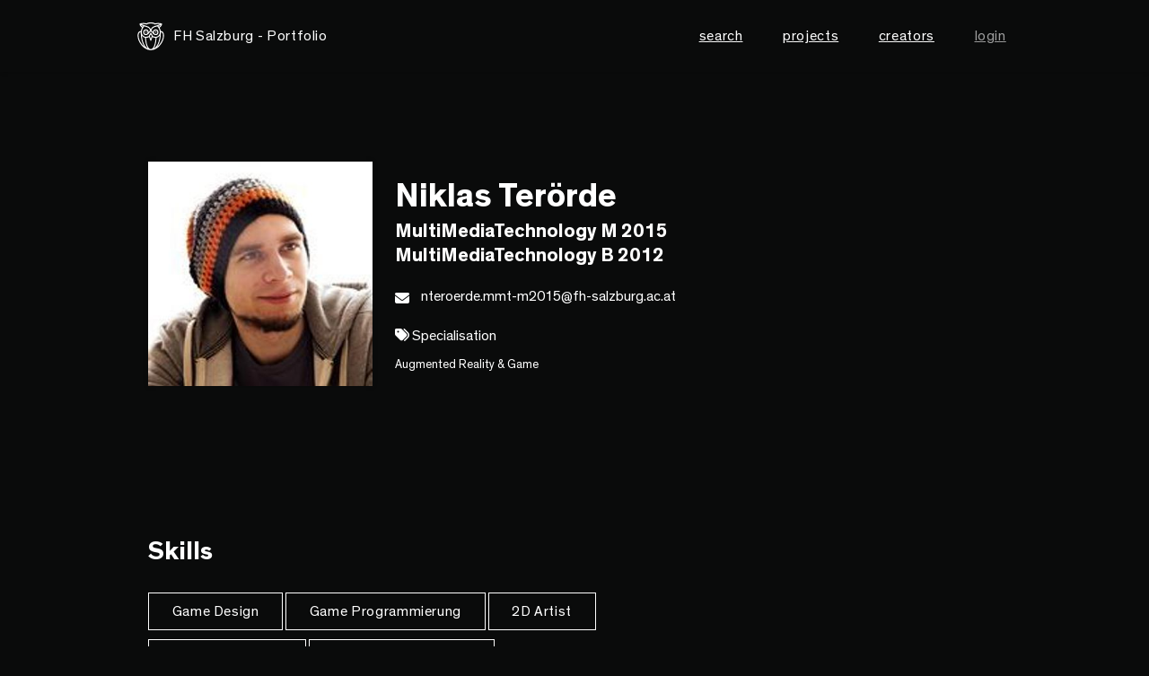

--- FILE ---
content_type: text/html; charset=utf-8
request_url: https://portfolio.fh-salzburg.ac.at/users/niklas-terorde
body_size: 4618
content:
<!DOCTYPE html>
<html lang="de">
  <head>
    <title>Niklas Terörde in Portfolio FH Salzburg</title>
    <meta name="csrf-param" content="authenticity_token" />
<meta name="csrf-token" content="1Ijv1ug5V4GKnQvLFlirtylQsmC7OcpjgwiZ0X2IhBKcEb5RIpnMprb2XBvrzFGNwoEbZ2gt5vG7OXg7cDjpIg" />
    <link rel="apple-touch-icon" sizes="180x180" href="/assets/favicon/apple-touch-icon-2878280f3de841f101487ca4bc8037f4805ac99a5561d5157306fc89dbc4ffc9.png">
<link rel="icon" type="image/png" sizes="32x32" href="/assets/favicon/favicon-32x32-efd7d286547be756177c0dacb0ca40929cfc3230a73ade51a6a604c5f28d6166.png">
<link rel="icon" type="image/png" sizes="16x16" href="/assets/favicon/favicon-16x16-6876c6a9e350d9247f31a5cf76c1a0cab18e1beb21ca8347e9b3288c311db4ed.png">
<link rel="manifest" href="/assets/favicon/site-134192c59560a59a5d40eddec629e0939a7348b10fc574415a9825587b28b3ee.webmanifest">
<link rel="mask-icon" href="/assets/favicon/safari-pinned-tab-bb73715753db87d90107ae4331db1277e8ccdfb588bc81871424a103bde25afc.svg" color="#ffffff">
<link rel="shortcut icon" href="/assets/favicon/favicon-cd0ad87214cf1381d46c690d50fa851b6190426b7a60d809fc00c0d4e60f6426.ico">
<meta name="msapplication-TileColor" content="#6a6a61">
<meta name="msapplication-TileImage" content="/assets/favicon/mstile-144x144-f7c148a4a1019455b38a54b8700dd20cebc338eb254cd43f0e9fc55a2648f927.png">
<meta name="msapplication-config" content="/assets/favicon/browserconfig-b5a64d3548fe8188b9184d48137f9607249652d542f3b843dbc0934555a56071.xml">
<meta name="theme-color" content="#6a6a61">

    <link href="https://portfolio.fh-salzburg.ac.at/users/niklas-terorde" rel="canonical" />
    <!-- load CSS from asset pipeline and from javascript packs -->
    <link rel="stylesheet" href="/assets/application-c564d36d6afcd484625f5e543c98cdec5623e03eb7f98dff82464088e5448c48.css" data-turbo-track="reload" />
    <link rel="stylesheet" href="/packs/css/application-924facc4.css" />
    <!-- end -->
    <script>
      if (!navigator.userAgent.match(/iPad/i) && (!window['screen'] || window.screen.width < 768)) {
          document.write('<meta name="viewport" content="width=device-width, user-scalable=no, initial-scale=1.0">');
      } else {
          document.write('<meta name="viewport" content="user-scalable=no">');
      }
    </script>
    <!-- include tag -->
    <script src="/assets/application-f4145e3ea27ad187b9edf71a1e709aeb51e708cbf96fc5b662fc21ed90a07a68.js"></script>
    <!-- pack tag -->
    <script src="/packs/js/application-24c5d62a71ec2486a1e7.js" defer="defer"></script>
    <!-- end -->
  </head>
  <body class="portfolio">
    <nav class="navbar
            ">
  <div class="navbar-container d-flex justify-content-end align-items-center">
    <a class="navbar-brand d-flex align-items-center" href="/">
      <svg xmlns="http://www.w3.org/2000/svg" xmlns:xlink="http://www.w3.org/1999/xlink" xml:space="preserve" width="75" height="75" viewBox="0 0 75 56"><g transform="matrix(1.20215 0 0 1.26244 -50.189 -16.201)"><defs><path id="a" d="M0 0h146.537v101.123H0z"></path></defs><clipPath id="b"><use xlink:href="#a" width="100%" height="100%" overflow="visible" style="overflow:visible"></use></clipPath><path d="M91.366 34.425c0-1.744-.414-3.209-1.199-4.242-.803-1.053-1.985-1.649-3.435-1.75a12.887 12.887 0 0 0-1.625-4.349c3.065-1.82 3.474-4.568 3.492-4.685a.716.716 0 0 0-.606-.802h-.002c-3.783-1.284-8.005-.46-9.154-.193-.717-.396-2.776-1.359-5.873-1.359a.106.106 0 0 0-.021.002l-.024-.002c-3.096 0-5.156.963-5.875 1.359-1.142-.267-5.371-1.091-9.152.193h-.002a.716.716 0 0 0-.606.802c.018.117.426 2.865 3.493 4.685a12.742 12.742 0 0 0-1.623 4.349c-1.453.101-2.635.697-3.437 1.75-.785 1.033-1.202 2.498-1.202 4.242 0 7.666 7.392 18.945 17.704 19.449.174.01.349.014.526.016.063.002.123.008.185.008.003 0 .003-.002.005-.002l.006.002c.004 0 .005-.002.007-.002.003 0 .003.002.003.002.064 0 .124-.006.188-.008.176-.002.353-.006.523-.016 10.315-.504 17.704-11.783 17.704-19.449M84.313 22.91a12.848 12.848 0 0 0-.89-1.045 33.74 33.74 0 0 0 3.203-1.199c-.414.71-1.121 1.555-2.313 2.244m-18.909-3.365c.946.142 1.55.3 1.568.305a.714.714 0 0 0 .571-.093c.019-.014 1.978-1.291 5.376-1.291h.002l.02-.001h.002l.019.001h.002c3.365 0 5.357 1.279 5.376 1.291.166.11.377.144.57.093.019-.005.623-.163 1.567-.306 1.312-.199 3.278-.365 5.267-.041a35.458 35.458 0 0 1-3.522 1.249c-.56.168-1.103.324-1.623.473l-.091.027c-3.307.945-6.016 1.751-7.563 4.763h-.006c-1.549-3.012-4.258-3.818-7.565-4.763a35.722 35.722 0 0 1-5.237-1.749c1.987-.321 3.955-.156 5.267.042m-6.149 1.121a33.23 33.23 0 0 0 3.205 1.199c-.315.333-.611.682-.889 1.045-1.197-.69-1.902-1.534-2.316-2.244m4.758 1.671c.301.087.598.174.887.255 3.691 1.057 6.149 1.769 7.302 5.339h.002c-.769.312-1.436 1.082-2.183 1.947a5.26 5.26 0 0 1-.1.119 3.794 3.794 0 0 0-3.781-3.622 3.795 3.795 0 0 0-3.789 3.791 3.793 3.793 0 0 0 3.785 3.788h.004l.032-.001c2.222-.018 3.718-1.757 4.921-3.155.646-.752 1.38-1.606 1.835-1.606l.015-.001.01.001c.455 0 1.192.854 1.839 1.606 1.197 1.394 2.688 3.125 4.897 3.155l.054.001h.004a3.792 3.792 0 0 0 3.783-3.788 3.793 3.793 0 0 0-3.787-3.791 3.792 3.792 0 0 0-3.781 3.622l-.101-.119c-.745-.865-1.412-1.633-2.182-1.947 1.152-3.57 3.614-4.282 7.305-5.339.289-.081.586-.167.886-.255 2.118 1.964 3.455 4.67 3.644 7.766-.005.025-.011.05-.011.078 0 3.302-2.666 5.989-5.942 5.989-1.498 0-2.789-.372-3.785-1.038a.71.71 0 0 0-.101-.41L73.55 31.23a.707.707 0 0 0-.602-.342.703.703 0 0 0-.599.34l-2.138 3.492a.716.716 0 0 0-.101.41c-.998.666-2.288 1.04-3.786 1.04-3.278 0-5.946-2.687-5.946-5.989 0-.028-.004-.053-.006-.078.186-3.096 1.524-5.802 3.641-7.766m4.506 7.83a2.385 2.385 0 0 1-2.379 2.379h-.002a2.38 2.38 0 1 1 2.381-2.379m8.845 0a2.38 2.38 0 1 1 2.379 2.379c-.002 0-.002-.003-.004-.003a2.38 2.38 0 0 1-2.375-2.376m-3.07 5.006-.16.449-1.188 3.342-1.197-3.344-.16-.445 1.068-1.744.289-.474.28.46 1.068 1.756zm-18.367-.748c0-1.428.314-2.596.909-3.375.503-.664 1.224-1.05 2.138-1.172-.024.322-.039.646-.039.977 0 6.807 1.65 13.925 5.146 18.419-4.965-3.786-8.154-10.158-8.154-14.849m4.602.302a7.334 7.334 0 0 0 4.419 2.731c.111 2.206.854 10.342 3.825 14.338-4.801-2.581-7.563-9.855-8.244-17.069m12.412 17.745c-4.861 0-6.391-10.118-6.633-14.88h.016c1.64 0 3.093-.399 4.273-1.104l1.689 4.348c.1.281.368.943.662.943.299 0 .563-.662.665-.945l1.676-4.343c1.179.702 2.63 1.101 4.271 1.101h.015c-.242 4.762-1.766 14.88-6.634 14.88m4.168-.677c2.97-3.996 3.716-12.132 3.826-14.338a7.35 7.35 0 0 0 4.42-2.729c-.682 7.213-3.446 14.487-8.246 17.067m4.691-2.521c3.496-4.494 5.148-11.612 5.148-18.419 0-.331-.015-.655-.039-.977.912.122 1.635.508 2.137 1.172.597.779.91 1.947.91 3.375 0 4.691-3.19 11.063-8.156 14.849" clip-path="url(#b)" style="fill:#fff"></path><path d="M66.384 29.1a.806.806 0 0 1 0 1.611.806.806 0 0 1 0-1.611M79.21 29.904a.803.803 0 1 1 1.608 0 .804.804 0 1 1-1.608 0" clip-path="url(#b)" style="fill:#fff"></path></g></svg>
      FH Salzburg - Portfolio
</a>    <button class="navbar-toggle js-navbar-toggle" type="button" aria-label="Toggle navigation">
      <span class="sr-only">Toggle Navigation</span>
      <span class="icon-bar"></span>
      <span class="icon-bar"></span>
      <span class="icon-bar"></span>
    </button>
    <div class="navMobile-item d-none d-md-block">
      <ul class="navbar-nav d-md-flex flex-md-row">
        <li class="nav-item d-flex justify-content-center">
          <form class="js-search search d-flex align-items-center is-nav" action="/suche" accept-charset="UTF-8" method="get">
            <label class="isCursor m0 nav-link" for="query_query">search</label>
            <input id="q" class="form-control search__form" placeholder="Suchbegriff eingeben" type="text" name="query[q]" />
</form>        </li>
        <li class="nav-item">
          <a class="nav-link" href="/projects">projects</a>
        </li>
        <li class="nav-item">
          <a class="nav-link" href="/users">creators</a>
        </li>
      </ul>
    </div>
    <div class="navMobile-item navbar__right d-none d-md-block">
      <ul class="navbar-nav d-md-flex align-items-md-end justify-content-md-end">
        <li class="nav-item d-flex flex-row-reverse flex-md-row align-items-center justify-content-center last">
            <a class="nav-link o-6" rel="nofollow" data-method="post" href="/users/auth/fachhochschule_salzburg">login</a>
        </li>
      </ul>
    </div>
    <div id="navMobile" class="d-flex flex-column d-md-none mobile-nav"></div>
  </div>
</nav>


    <div class="container-outer">
      <section class="container-small mt100">
  <div class="user
    
  ">
    <div class="d-flex flex-column flex-md-row justify-content-md-between">
      <div class="user-teaser">
    <a class="d-block" href="/users/niklas-terorde">
      <div class="user-teaser__img">
        <div class="ratio ratio-1x1">
          <img alt="Niklas Terörde Profile Picture" src="https://d28t4ae166xc2y.cloudfront.net/nrx03q8qzmwgmpp6347aem771z2w" />
        </div>
      </div>
</a>  <div class="user-teaser__body">
      <h1 class="h3 m0">
         Niklas Terörde
      </h1>
        <h2 class="h5 m0">
          MultiMediaTechnology M 2015<br />
          MultiMediaTechnology B 2012<br />
  </h2>
  <div class="mw-30 mt10">
    
  </div>
  <div class="mt20">
    <i class="fas fa-envelope user-teaser__icon"></i>
    <a href="mailto:nteroerde.mmt-m2015@fh-salzburg.ac.at">nteroerde.mmt-m2015@fh-salzburg.ac.at</a>
  </div>
    <div class="mt20">
      <span><i class="fas fa-tags project__info__icon"></i> Specialisation</span><br>
      <div class="mt10 departments">
            <p class="text_small">Augmented Reality &amp; Game</p>
      </div>
    </div>

  </div>
</div>

    </div>
  </div>
</section>
<section class="slide container-small">
  <div class="mb100" id="skills">
      <div class="row mt50">
        <div class="col col-12 col-md-8">
          <h4>Skills</h4>
          <div class="user__skills">
              
              <a class="btn btn-dark btn-sm mt10" href="/roles?role=Game+Design">Game Design</a>
              <a class="btn btn-dark btn-sm mt10" href="/roles?role=Game+Programmierung">Game Programmierung</a>
              <a class="btn btn-dark btn-sm mt10" href="/roles?role=2D+Artist">2D Artist</a>
              <a class="btn btn-dark btn-sm mt10" href="/roles?role=Programmierung">Programmierung</a>
              <a class="btn btn-dark btn-sm mt10" href="/roles?role=Grafik+und+Animation">Grafik und Animation</a>
          </div>
        </div>
      </div>
  </div>
</section>

      <footer class="slide bg-default text-white bg-skew" style="background-image:url(/assets/Urstein-d93e4d2cc3bfa1f950369d6a428eaf39602564f9959889703adf1007dca6a224.jpg);">
  <div class="container">
    <div class="row">
      <div class="col col-12 d-flex flex-column flex-lg-row justify-content-between align-items-center">
          <a href="https://www.fh-salzburg.ac.at">
            <img src="/assets/logos/fhs_logo_inverse-5513df14224d576e3f584eea2416b5d63d408e056aec1138261cda08b078e3bf.svg" class="img-fluid" />
          </a>
        
          <ul class="footer__icons flex-row d-flex align-items-md-center mt10 mb10">
            <li>
                <a href="https://www.facebook.com/Fachhochschule.Salzburg/">
                  <i class="fab fa-facebook-square"></i>
                </a>
            </li>
            <li>
                <a href="https://www.instagram.com/fhsalzburg/">
                  <i class="fab fa-instagram"></i>
                </a>            
            </li>
          </ul>

          <ul class="footer__links flex-row d-md-flex flex-md-wrap align-items-center mt10 mb10">
            <li>
              <a class="hover-line" href="/impressum">Imprint</a>
            </li>
            <li>
              <a href="/privacy">Privacy Notice</a>
            </li>
            <li>
            <a class="hover-line" href="/about">About</a>
            </li>
            <li>
            <a class="hover-line" href="/help">Help</a>
            </li>            
          </ul>

      </div>
    </div>
  </div>
</footer>

    </div>
  </body>
</html>


--- FILE ---
content_type: application/javascript
request_url: https://portfolio.fh-salzburg.ac.at/packs/js/application-24c5d62a71ec2486a1e7.js
body_size: 122006
content:
/*! For license information please see application-24c5d62a71ec2486a1e7.js.LICENSE.txt */
!function(t){var e={};function i(n){if(e[n])return e[n].exports;var r=e[n]={i:n,l:!1,exports:{}};return t[n].call(r.exports,r,r.exports,i),r.l=!0,r.exports}i.m=t,i.c=e,i.d=function(t,e,n){i.o(t,e)||Object.defineProperty(t,e,{enumerable:!0,get:n})},i.r=function(t){"undefined"!==typeof Symbol&&Symbol.toStringTag&&Object.defineProperty(t,Symbol.toStringTag,{value:"Module"}),Object.defineProperty(t,"__esModule",{value:!0})},i.t=function(t,e){if(1&e&&(t=i(t)),8&e)return t;if(4&e&&"object"===typeof t&&t&&t.__esModule)return t;var n=Object.create(null);if(i.r(n),Object.defineProperty(n,"default",{enumerable:!0,value:t}),2&e&&"string"!=typeof t)for(var r in t)i.d(n,r,function(e){return t[e]}.bind(null,r));return n},i.n=function(t){var e=t&&t.__esModule?function(){return t.default}:function(){return t};return i.d(e,"a",e),e},i.o=function(t,e){return Object.prototype.hasOwnProperty.call(t,e)},i.p="/packs/",i(i.s=68)}([function(t,e,i){var n;!function(e,i){"use strict";"object"===typeof t.exports?t.exports=e.document?i(e,!0):function(t){if(!t.document)throw new Error("jQuery requires a window with a document");return i(t)}:i(e)}("undefined"!==typeof window?window:this,(function(i,r){"use strict";var o=[],s=Object.getPrototypeOf,a=o.slice,l=o.flat?function(t){return o.flat.call(t)}:function(t){return o.concat.apply([],t)},u=o.push,h=o.indexOf,c={},d=c.toString,p=c.hasOwnProperty,f=p.toString,m=f.call(Object),g={},v=function(t){return"function"===typeof t&&"number"!==typeof t.nodeType&&"function"!==typeof t.item},y=function(t){return null!=t&&t===t.window},_=i.document,b={type:!0,src:!0,nonce:!0,noModule:!0};function w(t,e,i){var n,r,o=(i=i||_).createElement("script");if(o.text=t,e)for(n in b)(r=e[n]||e.getAttribute&&e.getAttribute(n))&&o.setAttribute(n,r);i.head.appendChild(o).parentNode.removeChild(o)}function x(t){return null==t?t+"":"object"===typeof t||"function"===typeof t?c[d.call(t)]||"object":typeof t}var C="3.7.1",k=/HTML$/i,E=function(t,e){return new E.fn.init(t,e)};function S(t){var e=!!t&&"length"in t&&t.length,i=x(t);return!v(t)&&!y(t)&&("array"===i||0===e||"number"===typeof e&&e>0&&e-1 in t)}function T(t,e){return t.nodeName&&t.nodeName.toLowerCase()===e.toLowerCase()}E.fn=E.prototype={jquery:C,constructor:E,length:0,toArray:function(){return a.call(this)},get:function(t){return null==t?a.call(this):t<0?this[t+this.length]:this[t]},pushStack:function(t){var e=E.merge(this.constructor(),t);return e.prevObject=this,e},each:function(t){return E.each(this,t)},map:function(t){return this.pushStack(E.map(this,(function(e,i){return t.call(e,i,e)})))},slice:function(){return this.pushStack(a.apply(this,arguments))},first:function(){return this.eq(0)},last:function(){return this.eq(-1)},even:function(){return this.pushStack(E.grep(this,(function(t,e){return(e+1)%2})))},odd:function(){return this.pushStack(E.grep(this,(function(t,e){return e%2})))},eq:function(t){var e=this.length,i=+t+(t<0?e:0);return this.pushStack(i>=0&&i<e?[this[i]]:[])},end:function(){return this.prevObject||this.constructor()},push:u,sort:o.sort,splice:o.splice},E.extend=E.fn.extend=function(){var t,e,i,n,r,o,s=arguments[0]||{},a=1,l=arguments.length,u=!1;for("boolean"===typeof s&&(u=s,s=arguments[a]||{},a++),"object"===typeof s||v(s)||(s={}),a===l&&(s=this,a--);a<l;a++)if(null!=(t=arguments[a]))for(e in t)n=t[e],"__proto__"!==e&&s!==n&&(u&&n&&(E.isPlainObject(n)||(r=Array.isArray(n)))?(i=s[e],o=r&&!Array.isArray(i)?[]:r||E.isPlainObject(i)?i:{},r=!1,s[e]=E.extend(u,o,n)):void 0!==n&&(s[e]=n));return s},E.extend({expando:"jQuery"+(C+Math.random()).replace(/\D/g,""),isReady:!0,error:function(t){throw new Error(t)},noop:function(){},isPlainObject:function(t){var e,i;return!(!t||"[object Object]"!==d.call(t))&&(!(e=s(t))||"function"===typeof(i=p.call(e,"constructor")&&e.constructor)&&f.call(i)===m)},isEmptyObject:function(t){var e;for(e in t)return!1;return!0},globalEval:function(t,e,i){w(t,{nonce:e&&e.nonce},i)},each:function(t,e){var i,n=0;if(S(t))for(i=t.length;n<i&&!1!==e.call(t[n],n,t[n]);n++);else for(n in t)if(!1===e.call(t[n],n,t[n]))break;return t},text:function(t){var e,i="",n=0,r=t.nodeType;if(!r)for(;e=t[n++];)i+=E.text(e);return 1===r||11===r?t.textContent:9===r?t.documentElement.textContent:3===r||4===r?t.nodeValue:i},makeArray:function(t,e){var i=e||[];return null!=t&&(S(Object(t))?E.merge(i,"string"===typeof t?[t]:t):u.call(i,t)),i},inArray:function(t,e,i){return null==e?-1:h.call(e,t,i)},isXMLDoc:function(t){var e=t&&t.namespaceURI,i=t&&(t.ownerDocument||t).documentElement;return!k.test(e||i&&i.nodeName||"HTML")},merge:function(t,e){for(var i=+e.length,n=0,r=t.length;n<i;n++)t[r++]=e[n];return t.length=r,t},grep:function(t,e,i){for(var n=[],r=0,o=t.length,s=!i;r<o;r++)!e(t[r],r)!==s&&n.push(t[r]);return n},map:function(t,e,i){var n,r,o=0,s=[];if(S(t))for(n=t.length;o<n;o++)null!=(r=e(t[o],o,i))&&s.push(r);else for(o in t)null!=(r=e(t[o],o,i))&&s.push(r);return l(s)},guid:1,support:g}),"function"===typeof Symbol&&(E.fn[Symbol.iterator]=o[Symbol.iterator]),E.each("Boolean Number String Function Array Date RegExp Object Error Symbol".split(" "),(function(t,e){c["[object "+e+"]"]=e.toLowerCase()}));var D=o.pop,P=o.sort,A=o.splice,M="[\\x20\\t\\r\\n\\f]",O=new RegExp("^"+M+"+|((?:^|[^\\\\])(?:\\\\.)*)"+M+"+$","g");E.contains=function(t,e){var i=e&&e.parentNode;return t===i||!(!i||1!==i.nodeType||!(t.contains?t.contains(i):t.compareDocumentPosition&&16&t.compareDocumentPosition(i)))};var R=/([\0-\x1f\x7f]|^-?\d)|^-$|[^\x80-\uFFFF\w-]/g;function L(t,e){return e?"\0"===t?"\ufffd":t.slice(0,-1)+"\\"+t.charCodeAt(t.length-1).toString(16)+" ":"\\"+t}E.escapeSelector=function(t){return(t+"").replace(R,L)};var j=_,I=u;!function(){var t,e,n,r,s,l,u,c,d,f,m=I,v=E.expando,y=0,_=0,b=tt(),w=tt(),x=tt(),C=tt(),k=function(t,e){return t===e&&(s=!0),0},S="checked|selected|async|autofocus|autoplay|controls|defer|disabled|hidden|ismap|loop|multiple|open|readonly|required|scoped",R="(?:\\\\[\\da-fA-F]{1,6}"+M+"?|\\\\[^\\r\\n\\f]|[\\w-]|[^\0-\\x7f])+",L="\\["+M+"*("+R+")(?:"+M+"*([*^$|!~]?=)"+M+"*(?:'((?:\\\\.|[^\\\\'])*)'|\"((?:\\\\.|[^\\\\\"])*)\"|("+R+"))|)"+M+"*\\]",q=":("+R+")(?:\\((('((?:\\\\.|[^\\\\'])*)'|\"((?:\\\\.|[^\\\\\"])*)\")|((?:\\\\.|[^\\\\()[\\]]|"+L+")*)|.*)\\)|)",$=new RegExp(M+"+","g"),N=new RegExp("^"+M+"*,"+M+"*"),H=new RegExp("^"+M+"*([>+~]|"+M+")"+M+"*"),F=new RegExp(M+"|>"),B=new RegExp(q),W=new RegExp("^"+R+"$"),z={ID:new RegExp("^#("+R+")"),CLASS:new RegExp("^\\.("+R+")"),TAG:new RegExp("^("+R+"|[*])"),ATTR:new RegExp("^"+L),PSEUDO:new RegExp("^"+q),CHILD:new RegExp("^:(only|first|last|nth|nth-last)-(child|of-type)(?:\\("+M+"*(even|odd|(([+-]|)(\\d*)n|)"+M+"*(?:([+-]|)"+M+"*(\\d+)|))"+M+"*\\)|)","i"),bool:new RegExp("^(?:"+S+")$","i"),needsContext:new RegExp("^"+M+"*[>+~]|:(even|odd|eq|gt|lt|nth|first|last)(?:\\("+M+"*((?:-\\d)?\\d*)"+M+"*\\)|)(?=[^-]|$)","i")},X=/^(?:input|select|textarea|button)$/i,V=/^h\d$/i,Y=/^(?:#([\w-]+)|(\w+)|\.([\w-]+))$/,U=/[+~]/,G=new RegExp("\\\\[\\da-fA-F]{1,6}"+M+"?|\\\\([^\\r\\n\\f])","g"),Z=function(t,e){var i="0x"+t.slice(1)-65536;return e||(i<0?String.fromCharCode(i+65536):String.fromCharCode(i>>10|55296,1023&i|56320))},K=function(){lt()},J=dt((function(t){return!0===t.disabled&&T(t,"fieldset")}),{dir:"parentNode",next:"legend"});try{m.apply(o=a.call(j.childNodes),j.childNodes),o[j.childNodes.length].nodeType}catch(_t){m={apply:function(t,e){I.apply(t,a.call(e))},call:function(t){I.apply(t,a.call(arguments,1))}}}function Q(t,e,i,n){var r,o,s,a,u,h,p,f=e&&e.ownerDocument,y=e?e.nodeType:9;if(i=i||[],"string"!==typeof t||!t||1!==y&&9!==y&&11!==y)return i;if(!n&&(lt(e),e=e||l,c)){if(11!==y&&(u=Y.exec(t)))if(r=u[1]){if(9===y){if(!(s=e.getElementById(r)))return i;if(s.id===r)return m.call(i,s),i}else if(f&&(s=f.getElementById(r))&&Q.contains(e,s)&&s.id===r)return m.call(i,s),i}else{if(u[2])return m.apply(i,e.getElementsByTagName(t)),i;if((r=u[3])&&e.getElementsByClassName)return m.apply(i,e.getElementsByClassName(r)),i}if(!C[t+" "]&&(!d||!d.test(t))){if(p=t,f=e,1===y&&(F.test(t)||H.test(t))){for((f=U.test(t)&&at(e.parentNode)||e)==e&&g.scope||((a=e.getAttribute("id"))?a=E.escapeSelector(a):e.setAttribute("id",a=v)),o=(h=ht(t)).length;o--;)h[o]=(a?"#"+a:":scope")+" "+ct(h[o]);p=h.join(",")}try{return m.apply(i,f.querySelectorAll(p)),i}catch(_){C(t,!0)}finally{a===v&&e.removeAttribute("id")}}}return yt(t.replace(O,"$1"),e,i,n)}function tt(){var t=[];return function i(n,r){return t.push(n+" ")>e.cacheLength&&delete i[t.shift()],i[n+" "]=r}}function et(t){return t[v]=!0,t}function it(t){var e=l.createElement("fieldset");try{return!!t(e)}catch(_t){return!1}finally{e.parentNode&&e.parentNode.removeChild(e),e=null}}function nt(t){return function(e){return T(e,"input")&&e.type===t}}function rt(t){return function(e){return(T(e,"input")||T(e,"button"))&&e.type===t}}function ot(t){return function(e){return"form"in e?e.parentNode&&!1===e.disabled?"label"in e?"label"in e.parentNode?e.parentNode.disabled===t:e.disabled===t:e.isDisabled===t||e.isDisabled!==!t&&J(e)===t:e.disabled===t:"label"in e&&e.disabled===t}}function st(t){return et((function(e){return e=+e,et((function(i,n){for(var r,o=t([],i.length,e),s=o.length;s--;)i[r=o[s]]&&(i[r]=!(n[r]=i[r]))}))}))}function at(t){return t&&"undefined"!==typeof t.getElementsByTagName&&t}function lt(t){var i,n=t?t.ownerDocument||t:j;return n!=l&&9===n.nodeType&&n.documentElement?(u=(l=n).documentElement,c=!E.isXMLDoc(l),f=u.matches||u.webkitMatchesSelector||u.msMatchesSelector,u.msMatchesSelector&&j!=l&&(i=l.defaultView)&&i.top!==i&&i.addEventListener("unload",K),g.getById=it((function(t){return u.appendChild(t).id=E.expando,!l.getElementsByName||!l.getElementsByName(E.expando).length})),g.disconnectedMatch=it((function(t){return f.call(t,"*")})),g.scope=it((function(){return l.querySelectorAll(":scope")})),g.cssHas=it((function(){try{return l.querySelector(":has(*,:jqfake)"),!1}catch(_t){return!0}})),g.getById?(e.filter.ID=function(t){var e=t.replace(G,Z);return function(t){return t.getAttribute("id")===e}},e.find.ID=function(t,e){if("undefined"!==typeof e.getElementById&&c){var i=e.getElementById(t);return i?[i]:[]}}):(e.filter.ID=function(t){var e=t.replace(G,Z);return function(t){var i="undefined"!==typeof t.getAttributeNode&&t.getAttributeNode("id");return i&&i.value===e}},e.find.ID=function(t,e){if("undefined"!==typeof e.getElementById&&c){var i,n,r,o=e.getElementById(t);if(o){if((i=o.getAttributeNode("id"))&&i.value===t)return[o];for(r=e.getElementsByName(t),n=0;o=r[n++];)if((i=o.getAttributeNode("id"))&&i.value===t)return[o]}return[]}}),e.find.TAG=function(t,e){return"undefined"!==typeof e.getElementsByTagName?e.getElementsByTagName(t):e.querySelectorAll(t)},e.find.CLASS=function(t,e){if("undefined"!==typeof e.getElementsByClassName&&c)return e.getElementsByClassName(t)},d=[],it((function(t){var e;u.appendChild(t).innerHTML="<a id='"+v+"' href='' disabled='disabled'></a><select id='"+v+"-\r\\' disabled='disabled'><option selected=''></option></select>",t.querySelectorAll("[selected]").length||d.push("\\["+M+"*(?:value|"+S+")"),t.querySelectorAll("[id~="+v+"-]").length||d.push("~="),t.querySelectorAll("a#"+v+"+*").length||d.push(".#.+[+~]"),t.querySelectorAll(":checked").length||d.push(":checked"),(e=l.createElement("input")).setAttribute("type","hidden"),t.appendChild(e).setAttribute("name","D"),u.appendChild(t).disabled=!0,2!==t.querySelectorAll(":disabled").length&&d.push(":enabled",":disabled"),(e=l.createElement("input")).setAttribute("name",""),t.appendChild(e),t.querySelectorAll("[name='']").length||d.push("\\["+M+"*name"+M+"*="+M+"*(?:''|\"\")")})),g.cssHas||d.push(":has"),d=d.length&&new RegExp(d.join("|")),k=function(t,e){if(t===e)return s=!0,0;var i=!t.compareDocumentPosition-!e.compareDocumentPosition;return i||(1&(i=(t.ownerDocument||t)==(e.ownerDocument||e)?t.compareDocumentPosition(e):1)||!g.sortDetached&&e.compareDocumentPosition(t)===i?t===l||t.ownerDocument==j&&Q.contains(j,t)?-1:e===l||e.ownerDocument==j&&Q.contains(j,e)?1:r?h.call(r,t)-h.call(r,e):0:4&i?-1:1)},l):l}for(t in Q.matches=function(t,e){return Q(t,null,null,e)},Q.matchesSelector=function(t,e){if(lt(t),c&&!C[e+" "]&&(!d||!d.test(e)))try{var i=f.call(t,e);if(i||g.disconnectedMatch||t.document&&11!==t.document.nodeType)return i}catch(_t){C(e,!0)}return Q(e,l,null,[t]).length>0},Q.contains=function(t,e){return(t.ownerDocument||t)!=l&&lt(t),E.contains(t,e)},Q.attr=function(t,i){(t.ownerDocument||t)!=l&&lt(t);var n=e.attrHandle[i.toLowerCase()],r=n&&p.call(e.attrHandle,i.toLowerCase())?n(t,i,!c):void 0;return void 0!==r?r:t.getAttribute(i)},Q.error=function(t){throw new Error("Syntax error, unrecognized expression: "+t)},E.uniqueSort=function(t){var e,i=[],n=0,o=0;if(s=!g.sortStable,r=!g.sortStable&&a.call(t,0),P.call(t,k),s){for(;e=t[o++];)e===t[o]&&(n=i.push(o));for(;n--;)A.call(t,i[n],1)}return r=null,t},E.fn.uniqueSort=function(){return this.pushStack(E.uniqueSort(a.apply(this)))},e=E.expr={cacheLength:50,createPseudo:et,match:z,attrHandle:{},find:{},relative:{">":{dir:"parentNode",first:!0}," ":{dir:"parentNode"},"+":{dir:"previousSibling",first:!0},"~":{dir:"previousSibling"}},preFilter:{ATTR:function(t){return t[1]=t[1].replace(G,Z),t[3]=(t[3]||t[4]||t[5]||"").replace(G,Z),"~="===t[2]&&(t[3]=" "+t[3]+" "),t.slice(0,4)},CHILD:function(t){return t[1]=t[1].toLowerCase(),"nth"===t[1].slice(0,3)?(t[3]||Q.error(t[0]),t[4]=+(t[4]?t[5]+(t[6]||1):2*("even"===t[3]||"odd"===t[3])),t[5]=+(t[7]+t[8]||"odd"===t[3])):t[3]&&Q.error(t[0]),t},PSEUDO:function(t){var e,i=!t[6]&&t[2];return z.CHILD.test(t[0])?null:(t[3]?t[2]=t[4]||t[5]||"":i&&B.test(i)&&(e=ht(i,!0))&&(e=i.indexOf(")",i.length-e)-i.length)&&(t[0]=t[0].slice(0,e),t[2]=i.slice(0,e)),t.slice(0,3))}},filter:{TAG:function(t){var e=t.replace(G,Z).toLowerCase();return"*"===t?function(){return!0}:function(t){return T(t,e)}},CLASS:function(t){var e=b[t+" "];return e||(e=new RegExp("(^|"+M+")"+t+"("+M+"|$)"))&&b(t,(function(t){return e.test("string"===typeof t.className&&t.className||"undefined"!==typeof t.getAttribute&&t.getAttribute("class")||"")}))},ATTR:function(t,e,i){return function(n){var r=Q.attr(n,t);return null==r?"!="===e:!e||(r+="","="===e?r===i:"!="===e?r!==i:"^="===e?i&&0===r.indexOf(i):"*="===e?i&&r.indexOf(i)>-1:"$="===e?i&&r.slice(-i.length)===i:"~="===e?(" "+r.replace($," ")+" ").indexOf(i)>-1:"|="===e&&(r===i||r.slice(0,i.length+1)===i+"-"))}},CHILD:function(t,e,i,n,r){var o="nth"!==t.slice(0,3),s="last"!==t.slice(-4),a="of-type"===e;return 1===n&&0===r?function(t){return!!t.parentNode}:function(e,i,l){var u,h,c,d,p,f=o!==s?"nextSibling":"previousSibling",m=e.parentNode,g=a&&e.nodeName.toLowerCase(),_=!l&&!a,b=!1;if(m){if(o){for(;f;){for(c=e;c=c[f];)if(a?T(c,g):1===c.nodeType)return!1;p=f="only"===t&&!p&&"nextSibling"}return!0}if(p=[s?m.firstChild:m.lastChild],s&&_){for(b=(d=(u=(h=m[v]||(m[v]={}))[t]||[])[0]===y&&u[1])&&u[2],c=d&&m.childNodes[d];c=++d&&c&&c[f]||(b=d=0)||p.pop();)if(1===c.nodeType&&++b&&c===e){h[t]=[y,d,b];break}}else if(_&&(b=d=(u=(h=e[v]||(e[v]={}))[t]||[])[0]===y&&u[1]),!1===b)for(;(c=++d&&c&&c[f]||(b=d=0)||p.pop())&&(!(a?T(c,g):1===c.nodeType)||!++b||(_&&((h=c[v]||(c[v]={}))[t]=[y,b]),c!==e)););return(b-=r)===n||b%n===0&&b/n>=0}}},PSEUDO:function(t,i){var n,r=e.pseudos[t]||e.setFilters[t.toLowerCase()]||Q.error("unsupported pseudo: "+t);return r[v]?r(i):r.length>1?(n=[t,t,"",i],e.setFilters.hasOwnProperty(t.toLowerCase())?et((function(t,e){for(var n,o=r(t,i),s=o.length;s--;)t[n=h.call(t,o[s])]=!(e[n]=o[s])})):function(t){return r(t,0,n)}):r}},pseudos:{not:et((function(t){var e=[],i=[],n=vt(t.replace(O,"$1"));return n[v]?et((function(t,e,i,r){for(var o,s=n(t,null,r,[]),a=t.length;a--;)(o=s[a])&&(t[a]=!(e[a]=o))})):function(t,r,o){return e[0]=t,n(e,null,o,i),e[0]=null,!i.pop()}})),has:et((function(t){return function(e){return Q(t,e).length>0}})),contains:et((function(t){return t=t.replace(G,Z),function(e){return(e.textContent||E.text(e)).indexOf(t)>-1}})),lang:et((function(t){return W.test(t||"")||Q.error("unsupported lang: "+t),t=t.replace(G,Z).toLowerCase(),function(e){var i;do{if(i=c?e.lang:e.getAttribute("xml:lang")||e.getAttribute("lang"))return(i=i.toLowerCase())===t||0===i.indexOf(t+"-")}while((e=e.parentNode)&&1===e.nodeType);return!1}})),target:function(t){var e=i.location&&i.location.hash;return e&&e.slice(1)===t.id},root:function(t){return t===u},focus:function(t){return t===function(){try{return l.activeElement}catch(t){}}()&&l.hasFocus()&&!!(t.type||t.href||~t.tabIndex)},enabled:ot(!1),disabled:ot(!0),checked:function(t){return T(t,"input")&&!!t.checked||T(t,"option")&&!!t.selected},selected:function(t){return t.parentNode&&t.parentNode.selectedIndex,!0===t.selected},empty:function(t){for(t=t.firstChild;t;t=t.nextSibling)if(t.nodeType<6)return!1;return!0},parent:function(t){return!e.pseudos.empty(t)},header:function(t){return V.test(t.nodeName)},input:function(t){return X.test(t.nodeName)},button:function(t){return T(t,"input")&&"button"===t.type||T(t,"button")},text:function(t){var e;return T(t,"input")&&"text"===t.type&&(null==(e=t.getAttribute("type"))||"text"===e.toLowerCase())},first:st((function(){return[0]})),last:st((function(t,e){return[e-1]})),eq:st((function(t,e,i){return[i<0?i+e:i]})),even:st((function(t,e){for(var i=0;i<e;i+=2)t.push(i);return t})),odd:st((function(t,e){for(var i=1;i<e;i+=2)t.push(i);return t})),lt:st((function(t,e,i){var n;for(n=i<0?i+e:i>e?e:i;--n>=0;)t.push(n);return t})),gt:st((function(t,e,i){for(var n=i<0?i+e:i;++n<e;)t.push(n);return t}))}},e.pseudos.nth=e.pseudos.eq,{radio:!0,checkbox:!0,file:!0,password:!0,image:!0})e.pseudos[t]=nt(t);for(t in{submit:!0,reset:!0})e.pseudos[t]=rt(t);function ut(){}function ht(t,i){var n,r,o,s,a,l,u,h=w[t+" "];if(h)return i?0:h.slice(0);for(a=t,l=[],u=e.preFilter;a;){for(s in n&&!(r=N.exec(a))||(r&&(a=a.slice(r[0].length)||a),l.push(o=[])),n=!1,(r=H.exec(a))&&(n=r.shift(),o.push({value:n,type:r[0].replace(O," ")}),a=a.slice(n.length)),e.filter)!(r=z[s].exec(a))||u[s]&&!(r=u[s](r))||(n=r.shift(),o.push({value:n,type:s,matches:r}),a=a.slice(n.length));if(!n)break}return i?a.length:a?Q.error(t):w(t,l).slice(0)}function ct(t){for(var e=0,i=t.length,n="";e<i;e++)n+=t[e].value;return n}function dt(t,e,i){var n=e.dir,r=e.next,o=r||n,s=i&&"parentNode"===o,a=_++;return e.first?function(e,i,r){for(;e=e[n];)if(1===e.nodeType||s)return t(e,i,r);return!1}:function(e,i,l){var u,h,c=[y,a];if(l){for(;e=e[n];)if((1===e.nodeType||s)&&t(e,i,l))return!0}else for(;e=e[n];)if(1===e.nodeType||s)if(h=e[v]||(e[v]={}),r&&T(e,r))e=e[n]||e;else{if((u=h[o])&&u[0]===y&&u[1]===a)return c[2]=u[2];if(h[o]=c,c[2]=t(e,i,l))return!0}return!1}}function pt(t){return t.length>1?function(e,i,n){for(var r=t.length;r--;)if(!t[r](e,i,n))return!1;return!0}:t[0]}function ft(t,e,i,n,r){for(var o,s=[],a=0,l=t.length,u=null!=e;a<l;a++)(o=t[a])&&(i&&!i(o,n,r)||(s.push(o),u&&e.push(a)));return s}function mt(t,e,i,n,r,o){return n&&!n[v]&&(n=mt(n)),r&&!r[v]&&(r=mt(r,o)),et((function(o,s,a,l){var u,c,d,p,f=[],g=[],v=s.length,y=o||function(t,e,i){for(var n=0,r=e.length;n<r;n++)Q(t,e[n],i);return i}(e||"*",a.nodeType?[a]:a,[]),_=!t||!o&&e?y:ft(y,f,t,a,l);if(i?i(_,p=r||(o?t:v||n)?[]:s,a,l):p=_,n)for(u=ft(p,g),n(u,[],a,l),c=u.length;c--;)(d=u[c])&&(p[g[c]]=!(_[g[c]]=d));if(o){if(r||t){if(r){for(u=[],c=p.length;c--;)(d=p[c])&&u.push(_[c]=d);r(null,p=[],u,l)}for(c=p.length;c--;)(d=p[c])&&(u=r?h.call(o,d):f[c])>-1&&(o[u]=!(s[u]=d))}}else p=ft(p===s?p.splice(v,p.length):p),r?r(null,s,p,l):m.apply(s,p)}))}function gt(t){for(var i,r,o,s=t.length,a=e.relative[t[0].type],l=a||e.relative[" "],u=a?1:0,c=dt((function(t){return t===i}),l,!0),d=dt((function(t){return h.call(i,t)>-1}),l,!0),p=[function(t,e,r){var o=!a&&(r||e!=n)||((i=e).nodeType?c(t,e,r):d(t,e,r));return i=null,o}];u<s;u++)if(r=e.relative[t[u].type])p=[dt(pt(p),r)];else{if((r=e.filter[t[u].type].apply(null,t[u].matches))[v]){for(o=++u;o<s&&!e.relative[t[o].type];o++);return mt(u>1&&pt(p),u>1&&ct(t.slice(0,u-1).concat({value:" "===t[u-2].type?"*":""})).replace(O,"$1"),r,u<o&&gt(t.slice(u,o)),o<s&&gt(t=t.slice(o)),o<s&&ct(t))}p.push(r)}return pt(p)}function vt(t,i){var r,o=[],s=[],a=x[t+" "];if(!a){for(i||(i=ht(t)),r=i.length;r--;)(a=gt(i[r]))[v]?o.push(a):s.push(a);a=x(t,function(t,i){var r=i.length>0,o=t.length>0,s=function(s,a,u,h,d){var p,f,g,v=0,_="0",b=s&&[],w=[],x=n,C=s||o&&e.find.TAG("*",d),k=y+=null==x?1:Math.random()||.1,S=C.length;for(d&&(n=a==l||a||d);_!==S&&null!=(p=C[_]);_++){if(o&&p){for(f=0,a||p.ownerDocument==l||(lt(p),u=!c);g=t[f++];)if(g(p,a||l,u)){m.call(h,p);break}d&&(y=k)}r&&((p=!g&&p)&&v--,s&&b.push(p))}if(v+=_,r&&_!==v){for(f=0;g=i[f++];)g(b,w,a,u);if(s){if(v>0)for(;_--;)b[_]||w[_]||(w[_]=D.call(h));w=ft(w)}m.apply(h,w),d&&!s&&w.length>0&&v+i.length>1&&E.uniqueSort(h)}return d&&(y=k,n=x),b};return r?et(s):s}(s,o)),a.selector=t}return a}function yt(t,i,n,r){var o,s,a,l,u,h="function"===typeof t&&t,d=!r&&ht(t=h.selector||t);if(n=n||[],1===d.length){if((s=d[0]=d[0].slice(0)).length>2&&"ID"===(a=s[0]).type&&9===i.nodeType&&c&&e.relative[s[1].type]){if(!(i=(e.find.ID(a.matches[0].replace(G,Z),i)||[])[0]))return n;h&&(i=i.parentNode),t=t.slice(s.shift().value.length)}for(o=z.needsContext.test(t)?0:s.length;o--&&(a=s[o],!e.relative[l=a.type]);)if((u=e.find[l])&&(r=u(a.matches[0].replace(G,Z),U.test(s[0].type)&&at(i.parentNode)||i))){if(s.splice(o,1),!(t=r.length&&ct(s)))return m.apply(n,r),n;break}}return(h||vt(t,d))(r,i,!c,n,!i||U.test(t)&&at(i.parentNode)||i),n}ut.prototype=e.filters=e.pseudos,e.setFilters=new ut,g.sortStable=v.split("").sort(k).join("")===v,lt(),g.sortDetached=it((function(t){return 1&t.compareDocumentPosition(l.createElement("fieldset"))})),E.find=Q,E.expr[":"]=E.expr.pseudos,E.unique=E.uniqueSort,Q.compile=vt,Q.select=yt,Q.setDocument=lt,Q.tokenize=ht,Q.escape=E.escapeSelector,Q.getText=E.text,Q.isXML=E.isXMLDoc,Q.selectors=E.expr,Q.support=E.support,Q.uniqueSort=E.uniqueSort}();var q=function(t,e,i){for(var n=[],r=void 0!==i;(t=t[e])&&9!==t.nodeType;)if(1===t.nodeType){if(r&&E(t).is(i))break;n.push(t)}return n},$=function(t,e){for(var i=[];t;t=t.nextSibling)1===t.nodeType&&t!==e&&i.push(t);return i},N=E.expr.match.needsContext,H=/^<([a-z][^\/\0>:\x20\t\r\n\f]*)[\x20\t\r\n\f]*\/?>(?:<\/\1>|)$/i;function F(t,e,i){return v(e)?E.grep(t,(function(t,n){return!!e.call(t,n,t)!==i})):e.nodeType?E.grep(t,(function(t){return t===e!==i})):"string"!==typeof e?E.grep(t,(function(t){return h.call(e,t)>-1!==i})):E.filter(e,t,i)}E.filter=function(t,e,i){var n=e[0];return i&&(t=":not("+t+")"),1===e.length&&1===n.nodeType?E.find.matchesSelector(n,t)?[n]:[]:E.find.matches(t,E.grep(e,(function(t){return 1===t.nodeType})))},E.fn.extend({find:function(t){var e,i,n=this.length,r=this;if("string"!==typeof t)return this.pushStack(E(t).filter((function(){for(e=0;e<n;e++)if(E.contains(r[e],this))return!0})));for(i=this.pushStack([]),e=0;e<n;e++)E.find(t,r[e],i);return n>1?E.uniqueSort(i):i},filter:function(t){return this.pushStack(F(this,t||[],!1))},not:function(t){return this.pushStack(F(this,t||[],!0))},is:function(t){return!!F(this,"string"===typeof t&&N.test(t)?E(t):t||[],!1).length}});var B,W=/^(?:\s*(<[\w\W]+>)[^>]*|#([\w-]+))$/;(E.fn.init=function(t,e,i){var n,r;if(!t)return this;if(i=i||B,"string"===typeof t){if(!(n="<"===t[0]&&">"===t[t.length-1]&&t.length>=3?[null,t,null]:W.exec(t))||!n[1]&&e)return!e||e.jquery?(e||i).find(t):this.constructor(e).find(t);if(n[1]){if(e=e instanceof E?e[0]:e,E.merge(this,E.parseHTML(n[1],e&&e.nodeType?e.ownerDocument||e:_,!0)),H.test(n[1])&&E.isPlainObject(e))for(n in e)v(this[n])?this[n](e[n]):this.attr(n,e[n]);return this}return(r=_.getElementById(n[2]))&&(this[0]=r,this.length=1),this}return t.nodeType?(this[0]=t,this.length=1,this):v(t)?void 0!==i.ready?i.ready(t):t(E):E.makeArray(t,this)}).prototype=E.fn,B=E(_);var z=/^(?:parents|prev(?:Until|All))/,X={children:!0,contents:!0,next:!0,prev:!0};function V(t,e){for(;(t=t[e])&&1!==t.nodeType;);return t}E.fn.extend({has:function(t){var e=E(t,this),i=e.length;return this.filter((function(){for(var t=0;t<i;t++)if(E.contains(this,e[t]))return!0}))},closest:function(t,e){var i,n=0,r=this.length,o=[],s="string"!==typeof t&&E(t);if(!N.test(t))for(;n<r;n++)for(i=this[n];i&&i!==e;i=i.parentNode)if(i.nodeType<11&&(s?s.index(i)>-1:1===i.nodeType&&E.find.matchesSelector(i,t))){o.push(i);break}return this.pushStack(o.length>1?E.uniqueSort(o):o)},index:function(t){return t?"string"===typeof t?h.call(E(t),this[0]):h.call(this,t.jquery?t[0]:t):this[0]&&this[0].parentNode?this.first().prevAll().length:-1},add:function(t,e){return this.pushStack(E.uniqueSort(E.merge(this.get(),E(t,e))))},addBack:function(t){return this.add(null==t?this.prevObject:this.prevObject.filter(t))}}),E.each({parent:function(t){var e=t.parentNode;return e&&11!==e.nodeType?e:null},parents:function(t){return q(t,"parentNode")},parentsUntil:function(t,e,i){return q(t,"parentNode",i)},next:function(t){return V(t,"nextSibling")},prev:function(t){return V(t,"previousSibling")},nextAll:function(t){return q(t,"nextSibling")},prevAll:function(t){return q(t,"previousSibling")},nextUntil:function(t,e,i){return q(t,"nextSibling",i)},prevUntil:function(t,e,i){return q(t,"previousSibling",i)},siblings:function(t){return $((t.parentNode||{}).firstChild,t)},children:function(t){return $(t.firstChild)},contents:function(t){return null!=t.contentDocument&&s(t.contentDocument)?t.contentDocument:(T(t,"template")&&(t=t.content||t),E.merge([],t.childNodes))}},(function(t,e){E.fn[t]=function(i,n){var r=E.map(this,e,i);return"Until"!==t.slice(-5)&&(n=i),n&&"string"===typeof n&&(r=E.filter(n,r)),this.length>1&&(X[t]||E.uniqueSort(r),z.test(t)&&r.reverse()),this.pushStack(r)}}));var Y=/[^\x20\t\r\n\f]+/g;function U(t){return t}function G(t){throw t}function Z(t,e,i,n){var r;try{t&&v(r=t.promise)?r.call(t).done(e).fail(i):t&&v(r=t.then)?r.call(t,e,i):e.apply(void 0,[t].slice(n))}catch(t){i.apply(void 0,[t])}}E.Callbacks=function(t){t="string"===typeof t?function(t){var e={};return E.each(t.match(Y)||[],(function(t,i){e[i]=!0})),e}(t):E.extend({},t);var e,i,n,r,o=[],s=[],a=-1,l=function(){for(r=r||t.once,n=e=!0;s.length;a=-1)for(i=s.shift();++a<o.length;)!1===o[a].apply(i[0],i[1])&&t.stopOnFalse&&(a=o.length,i=!1);t.memory||(i=!1),e=!1,r&&(o=i?[]:"")},u={add:function(){return o&&(i&&!e&&(a=o.length-1,s.push(i)),function e(i){E.each(i,(function(i,n){v(n)?t.unique&&u.has(n)||o.push(n):n&&n.length&&"string"!==x(n)&&e(n)}))}(arguments),i&&!e&&l()),this},remove:function(){return E.each(arguments,(function(t,e){for(var i;(i=E.inArray(e,o,i))>-1;)o.splice(i,1),i<=a&&a--})),this},has:function(t){return t?E.inArray(t,o)>-1:o.length>0},empty:function(){return o&&(o=[]),this},disable:function(){return r=s=[],o=i="",this},disabled:function(){return!o},lock:function(){return r=s=[],i||e||(o=i=""),this},locked:function(){return!!r},fireWith:function(t,i){return r||(i=[t,(i=i||[]).slice?i.slice():i],s.push(i),e||l()),this},fire:function(){return u.fireWith(this,arguments),this},fired:function(){return!!n}};return u},E.extend({Deferred:function(t){var e=[["notify","progress",E.Callbacks("memory"),E.Callbacks("memory"),2],["resolve","done",E.Callbacks("once memory"),E.Callbacks("once memory"),0,"resolved"],["reject","fail",E.Callbacks("once memory"),E.Callbacks("once memory"),1,"rejected"]],n="pending",r={state:function(){return n},always:function(){return o.done(arguments).fail(arguments),this},catch:function(t){return r.then(null,t)},pipe:function(){var t=arguments;return E.Deferred((function(i){E.each(e,(function(e,n){var r=v(t[n[4]])&&t[n[4]];o[n[1]]((function(){var t=r&&r.apply(this,arguments);t&&v(t.promise)?t.promise().progress(i.notify).done(i.resolve).fail(i.reject):i[n[0]+"With"](this,r?[t]:arguments)}))})),t=null})).promise()},then:function(t,n,r){var o=0;function s(t,e,n,r){return function(){var a=this,l=arguments,u=function(){var i,u;if(!(t<o)){if((i=n.apply(a,l))===e.promise())throw new TypeError("Thenable self-resolution");u=i&&("object"===typeof i||"function"===typeof i)&&i.then,v(u)?r?u.call(i,s(o,e,U,r),s(o,e,G,r)):(o++,u.call(i,s(o,e,U,r),s(o,e,G,r),s(o,e,U,e.notifyWith))):(n!==U&&(a=void 0,l=[i]),(r||e.resolveWith)(a,l))}},h=r?u:function(){try{u()}catch(i){E.Deferred.exceptionHook&&E.Deferred.exceptionHook(i,h.error),t+1>=o&&(n!==G&&(a=void 0,l=[i]),e.rejectWith(a,l))}};t?h():(E.Deferred.getErrorHook?h.error=E.Deferred.getErrorHook():E.Deferred.getStackHook&&(h.error=E.Deferred.getStackHook()),i.setTimeout(h))}}return E.Deferred((function(i){e[0][3].add(s(0,i,v(r)?r:U,i.notifyWith)),e[1][3].add(s(0,i,v(t)?t:U)),e[2][3].add(s(0,i,v(n)?n:G))})).promise()},promise:function(t){return null!=t?E.extend(t,r):r}},o={};return E.each(e,(function(t,i){var s=i[2],a=i[5];r[i[1]]=s.add,a&&s.add((function(){n=a}),e[3-t][2].disable,e[3-t][3].disable,e[0][2].lock,e[0][3].lock),s.add(i[3].fire),o[i[0]]=function(){return o[i[0]+"With"](this===o?void 0:this,arguments),this},o[i[0]+"With"]=s.fireWith})),r.promise(o),t&&t.call(o,o),o},when:function(t){var e=arguments.length,i=e,n=Array(i),r=a.call(arguments),o=E.Deferred(),s=function(t){return function(i){n[t]=this,r[t]=arguments.length>1?a.call(arguments):i,--e||o.resolveWith(n,r)}};if(e<=1&&(Z(t,o.done(s(i)).resolve,o.reject,!e),"pending"===o.state()||v(r[i]&&r[i].then)))return o.then();for(;i--;)Z(r[i],s(i),o.reject);return o.promise()}});var K=/^(Eval|Internal|Range|Reference|Syntax|Type|URI)Error$/;E.Deferred.exceptionHook=function(t,e){i.console&&i.console.warn&&t&&K.test(t.name)&&i.console.warn("jQuery.Deferred exception: "+t.message,t.stack,e)},E.readyException=function(t){i.setTimeout((function(){throw t}))};var J=E.Deferred();function Q(){_.removeEventListener("DOMContentLoaded",Q),i.removeEventListener("load",Q),E.ready()}E.fn.ready=function(t){return J.then(t).catch((function(t){E.readyException(t)})),this},E.extend({isReady:!1,readyWait:1,ready:function(t){(!0===t?--E.readyWait:E.isReady)||(E.isReady=!0,!0!==t&&--E.readyWait>0||J.resolveWith(_,[E]))}}),E.ready.then=J.then,"complete"===_.readyState||"loading"!==_.readyState&&!_.documentElement.doScroll?i.setTimeout(E.ready):(_.addEventListener("DOMContentLoaded",Q),i.addEventListener("load",Q));var tt=function(t,e,i,n,r,o,s){var a=0,l=t.length,u=null==i;if("object"===x(i))for(a in r=!0,i)tt(t,e,a,i[a],!0,o,s);else if(void 0!==n&&(r=!0,v(n)||(s=!0),u&&(s?(e.call(t,n),e=null):(u=e,e=function(t,e,i){return u.call(E(t),i)})),e))for(;a<l;a++)e(t[a],i,s?n:n.call(t[a],a,e(t[a],i)));return r?t:u?e.call(t):l?e(t[0],i):o},et=/^-ms-/,it=/-([a-z])/g;function nt(t,e){return e.toUpperCase()}function rt(t){return t.replace(et,"ms-").replace(it,nt)}var ot=function(t){return 1===t.nodeType||9===t.nodeType||!+t.nodeType};function st(){this.expando=E.expando+st.uid++}st.uid=1,st.prototype={cache:function(t){var e=t[this.expando];return e||(e={},ot(t)&&(t.nodeType?t[this.expando]=e:Object.defineProperty(t,this.expando,{value:e,configurable:!0}))),e},set:function(t,e,i){var n,r=this.cache(t);if("string"===typeof e)r[rt(e)]=i;else for(n in e)r[rt(n)]=e[n];return r},get:function(t,e){return void 0===e?this.cache(t):t[this.expando]&&t[this.expando][rt(e)]},access:function(t,e,i){return void 0===e||e&&"string"===typeof e&&void 0===i?this.get(t,e):(this.set(t,e,i),void 0!==i?i:e)},remove:function(t,e){var i,n=t[this.expando];if(void 0!==n){if(void 0!==e){i=(e=Array.isArray(e)?e.map(rt):(e=rt(e))in n?[e]:e.match(Y)||[]).length;for(;i--;)delete n[e[i]]}(void 0===e||E.isEmptyObject(n))&&(t.nodeType?t[this.expando]=void 0:delete t[this.expando])}},hasData:function(t){var e=t[this.expando];return void 0!==e&&!E.isEmptyObject(e)}};var at=new st,lt=new st,ut=/^(?:\{[\w\W]*\}|\[[\w\W]*\])$/,ht=/[A-Z]/g;function ct(t,e,i){var n;if(void 0===i&&1===t.nodeType)if(n="data-"+e.replace(ht,"-$&").toLowerCase(),"string"===typeof(i=t.getAttribute(n))){try{i=function(t){return"true"===t||"false"!==t&&("null"===t?null:t===+t+""?+t:ut.test(t)?JSON.parse(t):t)}(i)}catch(r){}lt.set(t,e,i)}else i=void 0;return i}E.extend({hasData:function(t){return lt.hasData(t)||at.hasData(t)},data:function(t,e,i){return lt.access(t,e,i)},removeData:function(t,e){lt.remove(t,e)},_data:function(t,e,i){return at.access(t,e,i)},_removeData:function(t,e){at.remove(t,e)}}),E.fn.extend({data:function(t,e){var i,n,r,o=this[0],s=o&&o.attributes;if(void 0===t){if(this.length&&(r=lt.get(o),1===o.nodeType&&!at.get(o,"hasDataAttrs"))){for(i=s.length;i--;)s[i]&&0===(n=s[i].name).indexOf("data-")&&(n=rt(n.slice(5)),ct(o,n,r[n]));at.set(o,"hasDataAttrs",!0)}return r}return"object"===typeof t?this.each((function(){lt.set(this,t)})):tt(this,(function(e){var i;if(o&&void 0===e)return void 0!==(i=lt.get(o,t))||void 0!==(i=ct(o,t))?i:void 0;this.each((function(){lt.set(this,t,e)}))}),null,e,arguments.length>1,null,!0)},removeData:function(t){return this.each((function(){lt.remove(this,t)}))}}),E.extend({queue:function(t,e,i){var n;if(t)return e=(e||"fx")+"queue",n=at.get(t,e),i&&(!n||Array.isArray(i)?n=at.access(t,e,E.makeArray(i)):n.push(i)),n||[]},dequeue:function(t,e){e=e||"fx";var i=E.queue(t,e),n=i.length,r=i.shift(),o=E._queueHooks(t,e);"inprogress"===r&&(r=i.shift(),n--),r&&("fx"===e&&i.unshift("inprogress"),delete o.stop,r.call(t,(function(){E.dequeue(t,e)}),o)),!n&&o&&o.empty.fire()},_queueHooks:function(t,e){var i=e+"queueHooks";return at.get(t,i)||at.access(t,i,{empty:E.Callbacks("once memory").add((function(){at.remove(t,[e+"queue",i])}))})}}),E.fn.extend({queue:function(t,e){var i=2;return"string"!==typeof t&&(e=t,t="fx",i--),arguments.length<i?E.queue(this[0],t):void 0===e?this:this.each((function(){var i=E.queue(this,t,e);E._queueHooks(this,t),"fx"===t&&"inprogress"!==i[0]&&E.dequeue(this,t)}))},dequeue:function(t){return this.each((function(){E.dequeue(this,t)}))},clearQueue:function(t){return this.queue(t||"fx",[])},promise:function(t,e){var i,n=1,r=E.Deferred(),o=this,s=this.length,a=function(){--n||r.resolveWith(o,[o])};for("string"!==typeof t&&(e=t,t=void 0),t=t||"fx";s--;)(i=at.get(o[s],t+"queueHooks"))&&i.empty&&(n++,i.empty.add(a));return a(),r.promise(e)}});var dt=/[+-]?(?:\d*\.|)\d+(?:[eE][+-]?\d+|)/.source,pt=new RegExp("^(?:([+-])=|)("+dt+")([a-z%]*)$","i"),ft=["Top","Right","Bottom","Left"],mt=_.documentElement,gt=function(t){return E.contains(t.ownerDocument,t)},vt={composed:!0};mt.getRootNode&&(gt=function(t){return E.contains(t.ownerDocument,t)||t.getRootNode(vt)===t.ownerDocument});var yt=function(t,e){return"none"===(t=e||t).style.display||""===t.style.display&&gt(t)&&"none"===E.css(t,"display")};function _t(t,e,i,n){var r,o,s=20,a=n?function(){return n.cur()}:function(){return E.css(t,e,"")},l=a(),u=i&&i[3]||(E.cssNumber[e]?"":"px"),h=t.nodeType&&(E.cssNumber[e]||"px"!==u&&+l)&&pt.exec(E.css(t,e));if(h&&h[3]!==u){for(l/=2,u=u||h[3],h=+l||1;s--;)E.style(t,e,h+u),(1-o)*(1-(o=a()/l||.5))<=0&&(s=0),h/=o;h*=2,E.style(t,e,h+u),i=i||[]}return i&&(h=+h||+l||0,r=i[1]?h+(i[1]+1)*i[2]:+i[2],n&&(n.unit=u,n.start=h,n.end=r)),r}var bt={};function wt(t){var e,i=t.ownerDocument,n=t.nodeName,r=bt[n];return r||(e=i.body.appendChild(i.createElement(n)),r=E.css(e,"display"),e.parentNode.removeChild(e),"none"===r&&(r="block"),bt[n]=r,r)}function xt(t,e){for(var i,n,r=[],o=0,s=t.length;o<s;o++)(n=t[o]).style&&(i=n.style.display,e?("none"===i&&(r[o]=at.get(n,"display")||null,r[o]||(n.style.display="")),""===n.style.display&&yt(n)&&(r[o]=wt(n))):"none"!==i&&(r[o]="none",at.set(n,"display",i)));for(o=0;o<s;o++)null!=r[o]&&(t[o].style.display=r[o]);return t}E.fn.extend({show:function(){return xt(this,!0)},hide:function(){return xt(this)},toggle:function(t){return"boolean"===typeof t?t?this.show():this.hide():this.each((function(){yt(this)?E(this).show():E(this).hide()}))}});var Ct,kt,Et=/^(?:checkbox|radio)$/i,St=/<([a-z][^\/\0>\x20\t\r\n\f]*)/i,Tt=/^$|^module$|\/(?:java|ecma)script/i;Ct=_.createDocumentFragment().appendChild(_.createElement("div")),(kt=_.createElement("input")).setAttribute("type","radio"),kt.setAttribute("checked","checked"),kt.setAttribute("name","t"),Ct.appendChild(kt),g.checkClone=Ct.cloneNode(!0).cloneNode(!0).lastChild.checked,Ct.innerHTML="<textarea>x</textarea>",g.noCloneChecked=!!Ct.cloneNode(!0).lastChild.defaultValue,Ct.innerHTML="<option></option>",g.option=!!Ct.lastChild;var Dt={thead:[1,"<table>","</table>"],col:[2,"<table><colgroup>","</colgroup></table>"],tr:[2,"<table><tbody>","</tbody></table>"],td:[3,"<table><tbody><tr>","</tr></tbody></table>"],_default:[0,"",""]};function Pt(t,e){var i;return i="undefined"!==typeof t.getElementsByTagName?t.getElementsByTagName(e||"*"):"undefined"!==typeof t.querySelectorAll?t.querySelectorAll(e||"*"):[],void 0===e||e&&T(t,e)?E.merge([t],i):i}function At(t,e){for(var i=0,n=t.length;i<n;i++)at.set(t[i],"globalEval",!e||at.get(e[i],"globalEval"))}Dt.tbody=Dt.tfoot=Dt.colgroup=Dt.caption=Dt.thead,Dt.th=Dt.td,g.option||(Dt.optgroup=Dt.option=[1,"<select multiple='multiple'>","</select>"]);var Mt=/<|&#?\w+;/;function Ot(t,e,i,n,r){for(var o,s,a,l,u,h,c=e.createDocumentFragment(),d=[],p=0,f=t.length;p<f;p++)if((o=t[p])||0===o)if("object"===x(o))E.merge(d,o.nodeType?[o]:o);else if(Mt.test(o)){for(s=s||c.appendChild(e.createElement("div")),a=(St.exec(o)||["",""])[1].toLowerCase(),l=Dt[a]||Dt._default,s.innerHTML=l[1]+E.htmlPrefilter(o)+l[2],h=l[0];h--;)s=s.lastChild;E.merge(d,s.childNodes),(s=c.firstChild).textContent=""}else d.push(e.createTextNode(o));for(c.textContent="",p=0;o=d[p++];)if(n&&E.inArray(o,n)>-1)r&&r.push(o);else if(u=gt(o),s=Pt(c.appendChild(o),"script"),u&&At(s),i)for(h=0;o=s[h++];)Tt.test(o.type||"")&&i.push(o);return c}var Rt=/^([^.]*)(?:\.(.+)|)/;function Lt(){return!0}function jt(){return!1}function It(t,e,i,n,r,o){var s,a;if("object"===typeof e){for(a in"string"!==typeof i&&(n=n||i,i=void 0),e)It(t,a,i,n,e[a],o);return t}if(null==n&&null==r?(r=i,n=i=void 0):null==r&&("string"===typeof i?(r=n,n=void 0):(r=n,n=i,i=void 0)),!1===r)r=jt;else if(!r)return t;return 1===o&&(s=r,r=function(t){return E().off(t),s.apply(this,arguments)},r.guid=s.guid||(s.guid=E.guid++)),t.each((function(){E.event.add(this,e,r,n,i)}))}function qt(t,e,i){i?(at.set(t,e,!1),E.event.add(t,e,{namespace:!1,handler:function(t){var i,n=at.get(this,e);if(1&t.isTrigger&&this[e]){if(n)(E.event.special[e]||{}).delegateType&&t.stopPropagation();else if(n=a.call(arguments),at.set(this,e,n),this[e](),i=at.get(this,e),at.set(this,e,!1),n!==i)return t.stopImmediatePropagation(),t.preventDefault(),i}else n&&(at.set(this,e,E.event.trigger(n[0],n.slice(1),this)),t.stopPropagation(),t.isImmediatePropagationStopped=Lt)}})):void 0===at.get(t,e)&&E.event.add(t,e,Lt)}E.event={global:{},add:function(t,e,i,n,r){var o,s,a,l,u,h,c,d,p,f,m,g=at.get(t);if(ot(t))for(i.handler&&(i=(o=i).handler,r=o.selector),r&&E.find.matchesSelector(mt,r),i.guid||(i.guid=E.guid++),(l=g.events)||(l=g.events=Object.create(null)),(s=g.handle)||(s=g.handle=function(e){return"undefined"!==typeof E&&E.event.triggered!==e.type?E.event.dispatch.apply(t,arguments):void 0}),u=(e=(e||"").match(Y)||[""]).length;u--;)p=m=(a=Rt.exec(e[u])||[])[1],f=(a[2]||"").split(".").sort(),p&&(c=E.event.special[p]||{},p=(r?c.delegateType:c.bindType)||p,c=E.event.special[p]||{},h=E.extend({type:p,origType:m,data:n,handler:i,guid:i.guid,selector:r,needsContext:r&&E.expr.match.needsContext.test(r),namespace:f.join(".")},o),(d=l[p])||((d=l[p]=[]).delegateCount=0,c.setup&&!1!==c.setup.call(t,n,f,s)||t.addEventListener&&t.addEventListener(p,s)),c.add&&(c.add.call(t,h),h.handler.guid||(h.handler.guid=i.guid)),r?d.splice(d.delegateCount++,0,h):d.push(h),E.event.global[p]=!0)},remove:function(t,e,i,n,r){var o,s,a,l,u,h,c,d,p,f,m,g=at.hasData(t)&&at.get(t);if(g&&(l=g.events)){for(u=(e=(e||"").match(Y)||[""]).length;u--;)if(p=m=(a=Rt.exec(e[u])||[])[1],f=(a[2]||"").split(".").sort(),p){for(c=E.event.special[p]||{},d=l[p=(n?c.delegateType:c.bindType)||p]||[],a=a[2]&&new RegExp("(^|\\.)"+f.join("\\.(?:.*\\.|)")+"(\\.|$)"),s=o=d.length;o--;)h=d[o],!r&&m!==h.origType||i&&i.guid!==h.guid||a&&!a.test(h.namespace)||n&&n!==h.selector&&("**"!==n||!h.selector)||(d.splice(o,1),h.selector&&d.delegateCount--,c.remove&&c.remove.call(t,h));s&&!d.length&&(c.teardown&&!1!==c.teardown.call(t,f,g.handle)||E.removeEvent(t,p,g.handle),delete l[p])}else for(p in l)E.event.remove(t,p+e[u],i,n,!0);E.isEmptyObject(l)&&at.remove(t,"handle events")}},dispatch:function(t){var e,i,n,r,o,s,a=new Array(arguments.length),l=E.event.fix(t),u=(at.get(this,"events")||Object.create(null))[l.type]||[],h=E.event.special[l.type]||{};for(a[0]=l,e=1;e<arguments.length;e++)a[e]=arguments[e];if(l.delegateTarget=this,!h.preDispatch||!1!==h.preDispatch.call(this,l)){for(s=E.event.handlers.call(this,l,u),e=0;(r=s[e++])&&!l.isPropagationStopped();)for(l.currentTarget=r.elem,i=0;(o=r.handlers[i++])&&!l.isImmediatePropagationStopped();)l.rnamespace&&!1!==o.namespace&&!l.rnamespace.test(o.namespace)||(l.handleObj=o,l.data=o.data,void 0!==(n=((E.event.special[o.origType]||{}).handle||o.handler).apply(r.elem,a))&&!1===(l.result=n)&&(l.preventDefault(),l.stopPropagation()));return h.postDispatch&&h.postDispatch.call(this,l),l.result}},handlers:function(t,e){var i,n,r,o,s,a=[],l=e.delegateCount,u=t.target;if(l&&u.nodeType&&!("click"===t.type&&t.button>=1))for(;u!==this;u=u.parentNode||this)if(1===u.nodeType&&("click"!==t.type||!0!==u.disabled)){for(o=[],s={},i=0;i<l;i++)void 0===s[r=(n=e[i]).selector+" "]&&(s[r]=n.needsContext?E(r,this).index(u)>-1:E.find(r,this,null,[u]).length),s[r]&&o.push(n);o.length&&a.push({elem:u,handlers:o})}return u=this,l<e.length&&a.push({elem:u,handlers:e.slice(l)}),a},addProp:function(t,e){Object.defineProperty(E.Event.prototype,t,{enumerable:!0,configurable:!0,get:v(e)?function(){if(this.originalEvent)return e(this.originalEvent)}:function(){if(this.originalEvent)return this.originalEvent[t]},set:function(e){Object.defineProperty(this,t,{enumerable:!0,configurable:!0,writable:!0,value:e})}})},fix:function(t){return t[E.expando]?t:new E.Event(t)},special:{load:{noBubble:!0},click:{setup:function(t){var e=this||t;return Et.test(e.type)&&e.click&&T(e,"input")&&qt(e,"click",!0),!1},trigger:function(t){var e=this||t;return Et.test(e.type)&&e.click&&T(e,"input")&&qt(e,"click"),!0},_default:function(t){var e=t.target;return Et.test(e.type)&&e.click&&T(e,"input")&&at.get(e,"click")||T(e,"a")}},beforeunload:{postDispatch:function(t){void 0!==t.result&&t.originalEvent&&(t.originalEvent.returnValue=t.result)}}}},E.removeEvent=function(t,e,i){t.removeEventListener&&t.removeEventListener(e,i)},E.Event=function(t,e){if(!(this instanceof E.Event))return new E.Event(t,e);t&&t.type?(this.originalEvent=t,this.type=t.type,this.isDefaultPrevented=t.defaultPrevented||void 0===t.defaultPrevented&&!1===t.returnValue?Lt:jt,this.target=t.target&&3===t.target.nodeType?t.target.parentNode:t.target,this.currentTarget=t.currentTarget,this.relatedTarget=t.relatedTarget):this.type=t,e&&E.extend(this,e),this.timeStamp=t&&t.timeStamp||Date.now(),this[E.expando]=!0},E.Event.prototype={constructor:E.Event,isDefaultPrevented:jt,isPropagationStopped:jt,isImmediatePropagationStopped:jt,isSimulated:!1,preventDefault:function(){var t=this.originalEvent;this.isDefaultPrevented=Lt,t&&!this.isSimulated&&t.preventDefault()},stopPropagation:function(){var t=this.originalEvent;this.isPropagationStopped=Lt,t&&!this.isSimulated&&t.stopPropagation()},stopImmediatePropagation:function(){var t=this.originalEvent;this.isImmediatePropagationStopped=Lt,t&&!this.isSimulated&&t.stopImmediatePropagation(),this.stopPropagation()}},E.each({altKey:!0,bubbles:!0,cancelable:!0,changedTouches:!0,ctrlKey:!0,detail:!0,eventPhase:!0,metaKey:!0,pageX:!0,pageY:!0,shiftKey:!0,view:!0,char:!0,code:!0,charCode:!0,key:!0,keyCode:!0,button:!0,buttons:!0,clientX:!0,clientY:!0,offsetX:!0,offsetY:!0,pointerId:!0,pointerType:!0,screenX:!0,screenY:!0,targetTouches:!0,toElement:!0,touches:!0,which:!0},E.event.addProp),E.each({focus:"focusin",blur:"focusout"},(function(t,e){function i(t){if(_.documentMode){var i=at.get(this,"handle"),n=E.event.fix(t);n.type="focusin"===t.type?"focus":"blur",n.isSimulated=!0,i(t),n.target===n.currentTarget&&i(n)}else E.event.simulate(e,t.target,E.event.fix(t))}E.event.special[t]={setup:function(){var n;if(qt(this,t,!0),!_.documentMode)return!1;(n=at.get(this,e))||this.addEventListener(e,i),at.set(this,e,(n||0)+1)},trigger:function(){return qt(this,t),!0},teardown:function(){var t;if(!_.documentMode)return!1;(t=at.get(this,e)-1)?at.set(this,e,t):(this.removeEventListener(e,i),at.remove(this,e))},_default:function(e){return at.get(e.target,t)},delegateType:e},E.event.special[e]={setup:function(){var n=this.ownerDocument||this.document||this,r=_.documentMode?this:n,o=at.get(r,e);o||(_.documentMode?this.addEventListener(e,i):n.addEventListener(t,i,!0)),at.set(r,e,(o||0)+1)},teardown:function(){var n=this.ownerDocument||this.document||this,r=_.documentMode?this:n,o=at.get(r,e)-1;o?at.set(r,e,o):(_.documentMode?this.removeEventListener(e,i):n.removeEventListener(t,i,!0),at.remove(r,e))}}})),E.each({mouseenter:"mouseover",mouseleave:"mouseout",pointerenter:"pointerover",pointerleave:"pointerout"},(function(t,e){E.event.special[t]={delegateType:e,bindType:e,handle:function(t){var i,n=t.relatedTarget,r=t.handleObj;return n&&(n===this||E.contains(this,n))||(t.type=r.origType,i=r.handler.apply(this,arguments),t.type=e),i}}})),E.fn.extend({on:function(t,e,i,n){return It(this,t,e,i,n)},one:function(t,e,i,n){return It(this,t,e,i,n,1)},off:function(t,e,i){var n,r;if(t&&t.preventDefault&&t.handleObj)return n=t.handleObj,E(t.delegateTarget).off(n.namespace?n.origType+"."+n.namespace:n.origType,n.selector,n.handler),this;if("object"===typeof t){for(r in t)this.off(r,e,t[r]);return this}return!1!==e&&"function"!==typeof e||(i=e,e=void 0),!1===i&&(i=jt),this.each((function(){E.event.remove(this,t,i,e)}))}});var $t=/<script|<style|<link/i,Nt=/checked\s*(?:[^=]|=\s*.checked.)/i,Ht=/^\s*<!\[CDATA\[|\]\]>\s*$/g;function Ft(t,e){return T(t,"table")&&T(11!==e.nodeType?e:e.firstChild,"tr")&&E(t).children("tbody")[0]||t}function Bt(t){return t.type=(null!==t.getAttribute("type"))+"/"+t.type,t}function Wt(t){return"true/"===(t.type||"").slice(0,5)?t.type=t.type.slice(5):t.removeAttribute("type"),t}function zt(t,e){var i,n,r,o,s,a;if(1===e.nodeType){if(at.hasData(t)&&(a=at.get(t).events))for(r in at.remove(e,"handle events"),a)for(i=0,n=a[r].length;i<n;i++)E.event.add(e,r,a[r][i]);lt.hasData(t)&&(o=lt.access(t),s=E.extend({},o),lt.set(e,s))}}function Xt(t,e){var i=e.nodeName.toLowerCase();"input"===i&&Et.test(t.type)?e.checked=t.checked:"input"!==i&&"textarea"!==i||(e.defaultValue=t.defaultValue)}function Vt(t,e,i,n){e=l(e);var r,o,s,a,u,h,c=0,d=t.length,p=d-1,f=e[0],m=v(f);if(m||d>1&&"string"===typeof f&&!g.checkClone&&Nt.test(f))return t.each((function(r){var o=t.eq(r);m&&(e[0]=f.call(this,r,o.html())),Vt(o,e,i,n)}));if(d&&(o=(r=Ot(e,t[0].ownerDocument,!1,t,n)).firstChild,1===r.childNodes.length&&(r=o),o||n)){for(a=(s=E.map(Pt(r,"script"),Bt)).length;c<d;c++)u=r,c!==p&&(u=E.clone(u,!0,!0),a&&E.merge(s,Pt(u,"script"))),i.call(t[c],u,c);if(a)for(h=s[s.length-1].ownerDocument,E.map(s,Wt),c=0;c<a;c++)u=s[c],Tt.test(u.type||"")&&!at.access(u,"globalEval")&&E.contains(h,u)&&(u.src&&"module"!==(u.type||"").toLowerCase()?E._evalUrl&&!u.noModule&&E._evalUrl(u.src,{nonce:u.nonce||u.getAttribute("nonce")},h):w(u.textContent.replace(Ht,""),u,h))}return t}function Yt(t,e,i){for(var n,r=e?E.filter(e,t):t,o=0;null!=(n=r[o]);o++)i||1!==n.nodeType||E.cleanData(Pt(n)),n.parentNode&&(i&&gt(n)&&At(Pt(n,"script")),n.parentNode.removeChild(n));return t}E.extend({htmlPrefilter:function(t){return t},clone:function(t,e,i){var n,r,o,s,a=t.cloneNode(!0),l=gt(t);if(!g.noCloneChecked&&(1===t.nodeType||11===t.nodeType)&&!E.isXMLDoc(t))for(s=Pt(a),n=0,r=(o=Pt(t)).length;n<r;n++)Xt(o[n],s[n]);if(e)if(i)for(o=o||Pt(t),s=s||Pt(a),n=0,r=o.length;n<r;n++)zt(o[n],s[n]);else zt(t,a);return(s=Pt(a,"script")).length>0&&At(s,!l&&Pt(t,"script")),a},cleanData:function(t){for(var e,i,n,r=E.event.special,o=0;void 0!==(i=t[o]);o++)if(ot(i)){if(e=i[at.expando]){if(e.events)for(n in e.events)r[n]?E.event.remove(i,n):E.removeEvent(i,n,e.handle);i[at.expando]=void 0}i[lt.expando]&&(i[lt.expando]=void 0)}}}),E.fn.extend({detach:function(t){return Yt(this,t,!0)},remove:function(t){return Yt(this,t)},text:function(t){return tt(this,(function(t){return void 0===t?E.text(this):this.empty().each((function(){1!==this.nodeType&&11!==this.nodeType&&9!==this.nodeType||(this.textContent=t)}))}),null,t,arguments.length)},append:function(){return Vt(this,arguments,(function(t){1!==this.nodeType&&11!==this.nodeType&&9!==this.nodeType||Ft(this,t).appendChild(t)}))},prepend:function(){return Vt(this,arguments,(function(t){if(1===this.nodeType||11===this.nodeType||9===this.nodeType){var e=Ft(this,t);e.insertBefore(t,e.firstChild)}}))},before:function(){return Vt(this,arguments,(function(t){this.parentNode&&this.parentNode.insertBefore(t,this)}))},after:function(){return Vt(this,arguments,(function(t){this.parentNode&&this.parentNode.insertBefore(t,this.nextSibling)}))},empty:function(){for(var t,e=0;null!=(t=this[e]);e++)1===t.nodeType&&(E.cleanData(Pt(t,!1)),t.textContent="");return this},clone:function(t,e){return t=null!=t&&t,e=null==e?t:e,this.map((function(){return E.clone(this,t,e)}))},html:function(t){return tt(this,(function(t){var e=this[0]||{},i=0,n=this.length;if(void 0===t&&1===e.nodeType)return e.innerHTML;if("string"===typeof t&&!$t.test(t)&&!Dt[(St.exec(t)||["",""])[1].toLowerCase()]){t=E.htmlPrefilter(t);try{for(;i<n;i++)1===(e=this[i]||{}).nodeType&&(E.cleanData(Pt(e,!1)),e.innerHTML=t);e=0}catch(r){}}e&&this.empty().append(t)}),null,t,arguments.length)},replaceWith:function(){var t=[];return Vt(this,arguments,(function(e){var i=this.parentNode;E.inArray(this,t)<0&&(E.cleanData(Pt(this)),i&&i.replaceChild(e,this))}),t)}}),E.each({appendTo:"append",prependTo:"prepend",insertBefore:"before",insertAfter:"after",replaceAll:"replaceWith"},(function(t,e){E.fn[t]=function(t){for(var i,n=[],r=E(t),o=r.length-1,s=0;s<=o;s++)i=s===o?this:this.clone(!0),E(r[s])[e](i),u.apply(n,i.get());return this.pushStack(n)}}));var Ut=new RegExp("^("+dt+")(?!px)[a-z%]+$","i"),Gt=/^--/,Zt=function(t){var e=t.ownerDocument.defaultView;return e&&e.opener||(e=i),e.getComputedStyle(t)},Kt=function(t,e,i){var n,r,o={};for(r in e)o[r]=t.style[r],t.style[r]=e[r];for(r in n=i.call(t),e)t.style[r]=o[r];return n},Jt=new RegExp(ft.join("|"),"i");function Qt(t,e,i){var n,r,o,s,a=Gt.test(e),l=t.style;return(i=i||Zt(t))&&(s=i.getPropertyValue(e)||i[e],a&&s&&(s=s.replace(O,"$1")||void 0),""!==s||gt(t)||(s=E.style(t,e)),!g.pixelBoxStyles()&&Ut.test(s)&&Jt.test(e)&&(n=l.width,r=l.minWidth,o=l.maxWidth,l.minWidth=l.maxWidth=l.width=s,s=i.width,l.width=n,l.minWidth=r,l.maxWidth=o)),void 0!==s?s+"":s}function te(t,e){return{get:function(){if(!t())return(this.get=e).apply(this,arguments);delete this.get}}}!function(){function t(){if(h){u.style.cssText="position:absolute;left:-11111px;width:60px;margin-top:1px;padding:0;border:0",h.style.cssText="position:relative;display:block;box-sizing:border-box;overflow:scroll;margin:auto;border:1px;padding:1px;width:60%;top:1%",mt.appendChild(u).appendChild(h);var t=i.getComputedStyle(h);n="1%"!==t.top,l=12===e(t.marginLeft),h.style.right="60%",s=36===e(t.right),r=36===e(t.width),h.style.position="absolute",o=12===e(h.offsetWidth/3),mt.removeChild(u),h=null}}function e(t){return Math.round(parseFloat(t))}var n,r,o,s,a,l,u=_.createElement("div"),h=_.createElement("div");h.style&&(h.style.backgroundClip="content-box",h.cloneNode(!0).style.backgroundClip="",g.clearCloneStyle="content-box"===h.style.backgroundClip,E.extend(g,{boxSizingReliable:function(){return t(),r},pixelBoxStyles:function(){return t(),s},pixelPosition:function(){return t(),n},reliableMarginLeft:function(){return t(),l},scrollboxSize:function(){return t(),o},reliableTrDimensions:function(){var t,e,n,r;return null==a&&(t=_.createElement("table"),e=_.createElement("tr"),n=_.createElement("div"),t.style.cssText="position:absolute;left:-11111px;border-collapse:separate",e.style.cssText="box-sizing:content-box;border:1px solid",e.style.height="1px",n.style.height="9px",n.style.display="block",mt.appendChild(t).appendChild(e).appendChild(n),r=i.getComputedStyle(e),a=parseInt(r.height,10)+parseInt(r.borderTopWidth,10)+parseInt(r.borderBottomWidth,10)===e.offsetHeight,mt.removeChild(t)),a}}))}();var ee=["Webkit","Moz","ms"],ie=_.createElement("div").style,ne={};function re(t){var e=E.cssProps[t]||ne[t];return e||(t in ie?t:ne[t]=function(t){for(var e=t[0].toUpperCase()+t.slice(1),i=ee.length;i--;)if((t=ee[i]+e)in ie)return t}(t)||t)}var oe=/^(none|table(?!-c[ea]).+)/,se={position:"absolute",visibility:"hidden",display:"block"},ae={letterSpacing:"0",fontWeight:"400"};function le(t,e,i){var n=pt.exec(e);return n?Math.max(0,n[2]-(i||0))+(n[3]||"px"):e}function ue(t,e,i,n,r,o){var s="width"===e?1:0,a=0,l=0,u=0;if(i===(n?"border":"content"))return 0;for(;s<4;s+=2)"margin"===i&&(u+=E.css(t,i+ft[s],!0,r)),n?("content"===i&&(l-=E.css(t,"padding"+ft[s],!0,r)),"margin"!==i&&(l-=E.css(t,"border"+ft[s]+"Width",!0,r))):(l+=E.css(t,"padding"+ft[s],!0,r),"padding"!==i?l+=E.css(t,"border"+ft[s]+"Width",!0,r):a+=E.css(t,"border"+ft[s]+"Width",!0,r));return!n&&o>=0&&(l+=Math.max(0,Math.ceil(t["offset"+e[0].toUpperCase()+e.slice(1)]-o-l-a-.5))||0),l+u}function he(t,e,i){var n=Zt(t),r=(!g.boxSizingReliable()||i)&&"border-box"===E.css(t,"boxSizing",!1,n),o=r,s=Qt(t,e,n),a="offset"+e[0].toUpperCase()+e.slice(1);if(Ut.test(s)){if(!i)return s;s="auto"}return(!g.boxSizingReliable()&&r||!g.reliableTrDimensions()&&T(t,"tr")||"auto"===s||!parseFloat(s)&&"inline"===E.css(t,"display",!1,n))&&t.getClientRects().length&&(r="border-box"===E.css(t,"boxSizing",!1,n),(o=a in t)&&(s=t[a])),(s=parseFloat(s)||0)+ue(t,e,i||(r?"border":"content"),o,n,s)+"px"}function ce(t,e,i,n,r){return new ce.prototype.init(t,e,i,n,r)}E.extend({cssHooks:{opacity:{get:function(t,e){if(e){var i=Qt(t,"opacity");return""===i?"1":i}}}},cssNumber:{animationIterationCount:!0,aspectRatio:!0,borderImageSlice:!0,columnCount:!0,flexGrow:!0,flexShrink:!0,fontWeight:!0,gridArea:!0,gridColumn:!0,gridColumnEnd:!0,gridColumnStart:!0,gridRow:!0,gridRowEnd:!0,gridRowStart:!0,lineHeight:!0,opacity:!0,order:!0,orphans:!0,scale:!0,widows:!0,zIndex:!0,zoom:!0,fillOpacity:!0,floodOpacity:!0,stopOpacity:!0,strokeMiterlimit:!0,strokeOpacity:!0},cssProps:{},style:function(t,e,i,n){if(t&&3!==t.nodeType&&8!==t.nodeType&&t.style){var r,o,s,a=rt(e),l=Gt.test(e),u=t.style;if(l||(e=re(a)),s=E.cssHooks[e]||E.cssHooks[a],void 0===i)return s&&"get"in s&&void 0!==(r=s.get(t,!1,n))?r:u[e];"string"===(o=typeof i)&&(r=pt.exec(i))&&r[1]&&(i=_t(t,e,r),o="number"),null!=i&&i===i&&("number"!==o||l||(i+=r&&r[3]||(E.cssNumber[a]?"":"px")),g.clearCloneStyle||""!==i||0!==e.indexOf("background")||(u[e]="inherit"),s&&"set"in s&&void 0===(i=s.set(t,i,n))||(l?u.setProperty(e,i):u[e]=i))}},css:function(t,e,i,n){var r,o,s,a=rt(e);return Gt.test(e)||(e=re(a)),(s=E.cssHooks[e]||E.cssHooks[a])&&"get"in s&&(r=s.get(t,!0,i)),void 0===r&&(r=Qt(t,e,n)),"normal"===r&&e in ae&&(r=ae[e]),""===i||i?(o=parseFloat(r),!0===i||isFinite(o)?o||0:r):r}}),E.each(["height","width"],(function(t,e){E.cssHooks[e]={get:function(t,i,n){if(i)return!oe.test(E.css(t,"display"))||t.getClientRects().length&&t.getBoundingClientRect().width?he(t,e,n):Kt(t,se,(function(){return he(t,e,n)}))},set:function(t,i,n){var r,o=Zt(t),s=!g.scrollboxSize()&&"absolute"===o.position,a=(s||n)&&"border-box"===E.css(t,"boxSizing",!1,o),l=n?ue(t,e,n,a,o):0;return a&&s&&(l-=Math.ceil(t["offset"+e[0].toUpperCase()+e.slice(1)]-parseFloat(o[e])-ue(t,e,"border",!1,o)-.5)),l&&(r=pt.exec(i))&&"px"!==(r[3]||"px")&&(t.style[e]=i,i=E.css(t,e)),le(0,i,l)}}})),E.cssHooks.marginLeft=te(g.reliableMarginLeft,(function(t,e){if(e)return(parseFloat(Qt(t,"marginLeft"))||t.getBoundingClientRect().left-Kt(t,{marginLeft:0},(function(){return t.getBoundingClientRect().left})))+"px"})),E.each({margin:"",padding:"",border:"Width"},(function(t,e){E.cssHooks[t+e]={expand:function(i){for(var n=0,r={},o="string"===typeof i?i.split(" "):[i];n<4;n++)r[t+ft[n]+e]=o[n]||o[n-2]||o[0];return r}},"margin"!==t&&(E.cssHooks[t+e].set=le)})),E.fn.extend({css:function(t,e){return tt(this,(function(t,e,i){var n,r,o={},s=0;if(Array.isArray(e)){for(n=Zt(t),r=e.length;s<r;s++)o[e[s]]=E.css(t,e[s],!1,n);return o}return void 0!==i?E.style(t,e,i):E.css(t,e)}),t,e,arguments.length>1)}}),E.Tween=ce,ce.prototype={constructor:ce,init:function(t,e,i,n,r,o){this.elem=t,this.prop=i,this.easing=r||E.easing._default,this.options=e,this.start=this.now=this.cur(),this.end=n,this.unit=o||(E.cssNumber[i]?"":"px")},cur:function(){var t=ce.propHooks[this.prop];return t&&t.get?t.get(this):ce.propHooks._default.get(this)},run:function(t){var e,i=ce.propHooks[this.prop];return this.options.duration?this.pos=e=E.easing[this.easing](t,this.options.duration*t,0,1,this.options.duration):this.pos=e=t,this.now=(this.end-this.start)*e+this.start,this.options.step&&this.options.step.call(this.elem,this.now,this),i&&i.set?i.set(this):ce.propHooks._default.set(this),this}},ce.prototype.init.prototype=ce.prototype,ce.propHooks={_default:{get:function(t){var e;return 1!==t.elem.nodeType||null!=t.elem[t.prop]&&null==t.elem.style[t.prop]?t.elem[t.prop]:(e=E.css(t.elem,t.prop,""))&&"auto"!==e?e:0},set:function(t){E.fx.step[t.prop]?E.fx.step[t.prop](t):1!==t.elem.nodeType||!E.cssHooks[t.prop]&&null==t.elem.style[re(t.prop)]?t.elem[t.prop]=t.now:E.style(t.elem,t.prop,t.now+t.unit)}}},ce.propHooks.scrollTop=ce.propHooks.scrollLeft={set:function(t){t.elem.nodeType&&t.elem.parentNode&&(t.elem[t.prop]=t.now)}},E.easing={linear:function(t){return t},swing:function(t){return.5-Math.cos(t*Math.PI)/2},_default:"swing"},E.fx=ce.prototype.init,E.fx.step={};var de,pe,fe=/^(?:toggle|show|hide)$/,me=/queueHooks$/;function ge(){pe&&(!1===_.hidden&&i.requestAnimationFrame?i.requestAnimationFrame(ge):i.setTimeout(ge,E.fx.interval),E.fx.tick())}function ve(){return i.setTimeout((function(){de=void 0})),de=Date.now()}function ye(t,e){var i,n=0,r={height:t};for(e=e?1:0;n<4;n+=2-e)r["margin"+(i=ft[n])]=r["padding"+i]=t;return e&&(r.opacity=r.width=t),r}function _e(t,e,i){for(var n,r=(be.tweeners[e]||[]).concat(be.tweeners["*"]),o=0,s=r.length;o<s;o++)if(n=r[o].call(i,e,t))return n}function be(t,e,i){var n,r,o=0,s=be.prefilters.length,a=E.Deferred().always((function(){delete l.elem})),l=function(){if(r)return!1;for(var e=de||ve(),i=Math.max(0,u.startTime+u.duration-e),n=1-(i/u.duration||0),o=0,s=u.tweens.length;o<s;o++)u.tweens[o].run(n);return a.notifyWith(t,[u,n,i]),n<1&&s?i:(s||a.notifyWith(t,[u,1,0]),a.resolveWith(t,[u]),!1)},u=a.promise({elem:t,props:E.extend({},e),opts:E.extend(!0,{specialEasing:{},easing:E.easing._default},i),originalProperties:e,originalOptions:i,startTime:de||ve(),duration:i.duration,tweens:[],createTween:function(e,i){var n=E.Tween(t,u.opts,e,i,u.opts.specialEasing[e]||u.opts.easing);return u.tweens.push(n),n},stop:function(e){var i=0,n=e?u.tweens.length:0;if(r)return this;for(r=!0;i<n;i++)u.tweens[i].run(1);return e?(a.notifyWith(t,[u,1,0]),a.resolveWith(t,[u,e])):a.rejectWith(t,[u,e]),this}}),h=u.props;for(!function(t,e){var i,n,r,o,s;for(i in t)if(r=e[n=rt(i)],o=t[i],Array.isArray(o)&&(r=o[1],o=t[i]=o[0]),i!==n&&(t[n]=o,delete t[i]),(s=E.cssHooks[n])&&"expand"in s)for(i in o=s.expand(o),delete t[n],o)i in t||(t[i]=o[i],e[i]=r);else e[n]=r}(h,u.opts.specialEasing);o<s;o++)if(n=be.prefilters[o].call(u,t,h,u.opts))return v(n.stop)&&(E._queueHooks(u.elem,u.opts.queue).stop=n.stop.bind(n)),n;return E.map(h,_e,u),v(u.opts.start)&&u.opts.start.call(t,u),u.progress(u.opts.progress).done(u.opts.done,u.opts.complete).fail(u.opts.fail).always(u.opts.always),E.fx.timer(E.extend(l,{elem:t,anim:u,queue:u.opts.queue})),u}E.Animation=E.extend(be,{tweeners:{"*":[function(t,e){var i=this.createTween(t,e);return _t(i.elem,t,pt.exec(e),i),i}]},tweener:function(t,e){v(t)?(e=t,t=["*"]):t=t.match(Y);for(var i,n=0,r=t.length;n<r;n++)i=t[n],be.tweeners[i]=be.tweeners[i]||[],be.tweeners[i].unshift(e)},prefilters:[function(t,e,i){var n,r,o,s,a,l,u,h,c="width"in e||"height"in e,d=this,p={},f=t.style,m=t.nodeType&&yt(t),g=at.get(t,"fxshow");for(n in i.queue||(null==(s=E._queueHooks(t,"fx")).unqueued&&(s.unqueued=0,a=s.empty.fire,s.empty.fire=function(){s.unqueued||a()}),s.unqueued++,d.always((function(){d.always((function(){s.unqueued--,E.queue(t,"fx").length||s.empty.fire()}))}))),e)if(r=e[n],fe.test(r)){if(delete e[n],o=o||"toggle"===r,r===(m?"hide":"show")){if("show"!==r||!g||void 0===g[n])continue;m=!0}p[n]=g&&g[n]||E.style(t,n)}if((l=!E.isEmptyObject(e))||!E.isEmptyObject(p))for(n in c&&1===t.nodeType&&(i.overflow=[f.overflow,f.overflowX,f.overflowY],null==(u=g&&g.display)&&(u=at.get(t,"display")),"none"===(h=E.css(t,"display"))&&(u?h=u:(xt([t],!0),u=t.style.display||u,h=E.css(t,"display"),xt([t]))),("inline"===h||"inline-block"===h&&null!=u)&&"none"===E.css(t,"float")&&(l||(d.done((function(){f.display=u})),null==u&&(h=f.display,u="none"===h?"":h)),f.display="inline-block")),i.overflow&&(f.overflow="hidden",d.always((function(){f.overflow=i.overflow[0],f.overflowX=i.overflow[1],f.overflowY=i.overflow[2]}))),l=!1,p)l||(g?"hidden"in g&&(m=g.hidden):g=at.access(t,"fxshow",{display:u}),o&&(g.hidden=!m),m&&xt([t],!0),d.done((function(){for(n in m||xt([t]),at.remove(t,"fxshow"),p)E.style(t,n,p[n])}))),l=_e(m?g[n]:0,n,d),n in g||(g[n]=l.start,m&&(l.end=l.start,l.start=0))}],prefilter:function(t,e){e?be.prefilters.unshift(t):be.prefilters.push(t)}}),E.speed=function(t,e,i){var n=t&&"object"===typeof t?E.extend({},t):{complete:i||!i&&e||v(t)&&t,duration:t,easing:i&&e||e&&!v(e)&&e};return E.fx.off?n.duration=0:"number"!==typeof n.duration&&(n.duration in E.fx.speeds?n.duration=E.fx.speeds[n.duration]:n.duration=E.fx.speeds._default),null!=n.queue&&!0!==n.queue||(n.queue="fx"),n.old=n.complete,n.complete=function(){v(n.old)&&n.old.call(this),n.queue&&E.dequeue(this,n.queue)},n},E.fn.extend({fadeTo:function(t,e,i,n){return this.filter(yt).css("opacity",0).show().end().animate({opacity:e},t,i,n)},animate:function(t,e,i,n){var r=E.isEmptyObject(t),o=E.speed(e,i,n),s=function(){var e=be(this,E.extend({},t),o);(r||at.get(this,"finish"))&&e.stop(!0)};return s.finish=s,r||!1===o.queue?this.each(s):this.queue(o.queue,s)},stop:function(t,e,i){var n=function(t){var e=t.stop;delete t.stop,e(i)};return"string"!==typeof t&&(i=e,e=t,t=void 0),e&&this.queue(t||"fx",[]),this.each((function(){var e=!0,r=null!=t&&t+"queueHooks",o=E.timers,s=at.get(this);if(r)s[r]&&s[r].stop&&n(s[r]);else for(r in s)s[r]&&s[r].stop&&me.test(r)&&n(s[r]);for(r=o.length;r--;)o[r].elem!==this||null!=t&&o[r].queue!==t||(o[r].anim.stop(i),e=!1,o.splice(r,1));!e&&i||E.dequeue(this,t)}))},finish:function(t){return!1!==t&&(t=t||"fx"),this.each((function(){var e,i=at.get(this),n=i[t+"queue"],r=i[t+"queueHooks"],o=E.timers,s=n?n.length:0;for(i.finish=!0,E.queue(this,t,[]),r&&r.stop&&r.stop.call(this,!0),e=o.length;e--;)o[e].elem===this&&o[e].queue===t&&(o[e].anim.stop(!0),o.splice(e,1));for(e=0;e<s;e++)n[e]&&n[e].finish&&n[e].finish.call(this);delete i.finish}))}}),E.each(["toggle","show","hide"],(function(t,e){var i=E.fn[e];E.fn[e]=function(t,n,r){return null==t||"boolean"===typeof t?i.apply(this,arguments):this.animate(ye(e,!0),t,n,r)}})),E.each({slideDown:ye("show"),slideUp:ye("hide"),slideToggle:ye("toggle"),fadeIn:{opacity:"show"},fadeOut:{opacity:"hide"},fadeToggle:{opacity:"toggle"}},(function(t,e){E.fn[t]=function(t,i,n){return this.animate(e,t,i,n)}})),E.timers=[],E.fx.tick=function(){var t,e=0,i=E.timers;for(de=Date.now();e<i.length;e++)(t=i[e])()||i[e]!==t||i.splice(e--,1);i.length||E.fx.stop(),de=void 0},E.fx.timer=function(t){E.timers.push(t),E.fx.start()},E.fx.interval=13,E.fx.start=function(){pe||(pe=!0,ge())},E.fx.stop=function(){pe=null},E.fx.speeds={slow:600,fast:200,_default:400},E.fn.delay=function(t,e){return t=E.fx&&E.fx.speeds[t]||t,e=e||"fx",this.queue(e,(function(e,n){var r=i.setTimeout(e,t);n.stop=function(){i.clearTimeout(r)}}))},function(){var t=_.createElement("input"),e=_.createElement("select").appendChild(_.createElement("option"));t.type="checkbox",g.checkOn=""!==t.value,g.optSelected=e.selected,(t=_.createElement("input")).value="t",t.type="radio",g.radioValue="t"===t.value}();var we,xe=E.expr.attrHandle;E.fn.extend({attr:function(t,e){return tt(this,E.attr,t,e,arguments.length>1)},removeAttr:function(t){return this.each((function(){E.removeAttr(this,t)}))}}),E.extend({attr:function(t,e,i){var n,r,o=t.nodeType;if(3!==o&&8!==o&&2!==o)return"undefined"===typeof t.getAttribute?E.prop(t,e,i):(1===o&&E.isXMLDoc(t)||(r=E.attrHooks[e.toLowerCase()]||(E.expr.match.bool.test(e)?we:void 0)),void 0!==i?null===i?void E.removeAttr(t,e):r&&"set"in r&&void 0!==(n=r.set(t,i,e))?n:(t.setAttribute(e,i+""),i):r&&"get"in r&&null!==(n=r.get(t,e))?n:null==(n=E.find.attr(t,e))?void 0:n)},attrHooks:{type:{set:function(t,e){if(!g.radioValue&&"radio"===e&&T(t,"input")){var i=t.value;return t.setAttribute("type",e),i&&(t.value=i),e}}}},removeAttr:function(t,e){var i,n=0,r=e&&e.match(Y);if(r&&1===t.nodeType)for(;i=r[n++];)t.removeAttribute(i)}}),we={set:function(t,e,i){return!1===e?E.removeAttr(t,i):t.setAttribute(i,i),i}},E.each(E.expr.match.bool.source.match(/\w+/g),(function(t,e){var i=xe[e]||E.find.attr;xe[e]=function(t,e,n){var r,o,s=e.toLowerCase();return n||(o=xe[s],xe[s]=r,r=null!=i(t,e,n)?s:null,xe[s]=o),r}}));var Ce=/^(?:input|select|textarea|button)$/i,ke=/^(?:a|area)$/i;function Ee(t){return(t.match(Y)||[]).join(" ")}function Se(t){return t.getAttribute&&t.getAttribute("class")||""}function Te(t){return Array.isArray(t)?t:"string"===typeof t&&t.match(Y)||[]}E.fn.extend({prop:function(t,e){return tt(this,E.prop,t,e,arguments.length>1)},removeProp:function(t){return this.each((function(){delete this[E.propFix[t]||t]}))}}),E.extend({prop:function(t,e,i){var n,r,o=t.nodeType;if(3!==o&&8!==o&&2!==o)return 1===o&&E.isXMLDoc(t)||(e=E.propFix[e]||e,r=E.propHooks[e]),void 0!==i?r&&"set"in r&&void 0!==(n=r.set(t,i,e))?n:t[e]=i:r&&"get"in r&&null!==(n=r.get(t,e))?n:t[e]},propHooks:{tabIndex:{get:function(t){var e=E.find.attr(t,"tabindex");return e?parseInt(e,10):Ce.test(t.nodeName)||ke.test(t.nodeName)&&t.href?0:-1}}},propFix:{for:"htmlFor",class:"className"}}),g.optSelected||(E.propHooks.selected={get:function(t){var e=t.parentNode;return e&&e.parentNode&&e.parentNode.selectedIndex,null},set:function(t){var e=t.parentNode;e&&(e.selectedIndex,e.parentNode&&e.parentNode.selectedIndex)}}),E.each(["tabIndex","readOnly","maxLength","cellSpacing","cellPadding","rowSpan","colSpan","useMap","frameBorder","contentEditable"],(function(){E.propFix[this.toLowerCase()]=this})),E.fn.extend({addClass:function(t){var e,i,n,r,o,s;return v(t)?this.each((function(e){E(this).addClass(t.call(this,e,Se(this)))})):(e=Te(t)).length?this.each((function(){if(n=Se(this),i=1===this.nodeType&&" "+Ee(n)+" "){for(o=0;o<e.length;o++)r=e[o],i.indexOf(" "+r+" ")<0&&(i+=r+" ");s=Ee(i),n!==s&&this.setAttribute("class",s)}})):this},removeClass:function(t){var e,i,n,r,o,s;return v(t)?this.each((function(e){E(this).removeClass(t.call(this,e,Se(this)))})):arguments.length?(e=Te(t)).length?this.each((function(){if(n=Se(this),i=1===this.nodeType&&" "+Ee(n)+" "){for(o=0;o<e.length;o++)for(r=e[o];i.indexOf(" "+r+" ")>-1;)i=i.replace(" "+r+" "," ");s=Ee(i),n!==s&&this.setAttribute("class",s)}})):this:this.attr("class","")},toggleClass:function(t,e){var i,n,r,o,s=typeof t,a="string"===s||Array.isArray(t);return v(t)?this.each((function(i){E(this).toggleClass(t.call(this,i,Se(this),e),e)})):"boolean"===typeof e&&a?e?this.addClass(t):this.removeClass(t):(i=Te(t),this.each((function(){if(a)for(o=E(this),r=0;r<i.length;r++)n=i[r],o.hasClass(n)?o.removeClass(n):o.addClass(n);else void 0!==t&&"boolean"!==s||((n=Se(this))&&at.set(this,"__className__",n),this.setAttribute&&this.setAttribute("class",n||!1===t?"":at.get(this,"__className__")||""))})))},hasClass:function(t){var e,i,n=0;for(e=" "+t+" ";i=this[n++];)if(1===i.nodeType&&(" "+Ee(Se(i))+" ").indexOf(e)>-1)return!0;return!1}});var De=/\r/g;E.fn.extend({val:function(t){var e,i,n,r=this[0];return arguments.length?(n=v(t),this.each((function(i){var r;1===this.nodeType&&(null==(r=n?t.call(this,i,E(this).val()):t)?r="":"number"===typeof r?r+="":Array.isArray(r)&&(r=E.map(r,(function(t){return null==t?"":t+""}))),(e=E.valHooks[this.type]||E.valHooks[this.nodeName.toLowerCase()])&&"set"in e&&void 0!==e.set(this,r,"value")||(this.value=r))}))):r?(e=E.valHooks[r.type]||E.valHooks[r.nodeName.toLowerCase()])&&"get"in e&&void 0!==(i=e.get(r,"value"))?i:"string"===typeof(i=r.value)?i.replace(De,""):null==i?"":i:void 0}}),E.extend({valHooks:{option:{get:function(t){var e=E.find.attr(t,"value");return null!=e?e:Ee(E.text(t))}},select:{get:function(t){var e,i,n,r=t.options,o=t.selectedIndex,s="select-one"===t.type,a=s?null:[],l=s?o+1:r.length;for(n=o<0?l:s?o:0;n<l;n++)if(((i=r[n]).selected||n===o)&&!i.disabled&&(!i.parentNode.disabled||!T(i.parentNode,"optgroup"))){if(e=E(i).val(),s)return e;a.push(e)}return a},set:function(t,e){for(var i,n,r=t.options,o=E.makeArray(e),s=r.length;s--;)((n=r[s]).selected=E.inArray(E.valHooks.option.get(n),o)>-1)&&(i=!0);return i||(t.selectedIndex=-1),o}}}}),E.each(["radio","checkbox"],(function(){E.valHooks[this]={set:function(t,e){if(Array.isArray(e))return t.checked=E.inArray(E(t).val(),e)>-1}},g.checkOn||(E.valHooks[this].get=function(t){return null===t.getAttribute("value")?"on":t.value})}));var Pe=i.location,Ae={guid:Date.now()},Me=/\?/;E.parseXML=function(t){var e,n;if(!t||"string"!==typeof t)return null;try{e=(new i.DOMParser).parseFromString(t,"text/xml")}catch(r){}return n=e&&e.getElementsByTagName("parsererror")[0],e&&!n||E.error("Invalid XML: "+(n?E.map(n.childNodes,(function(t){return t.textContent})).join("\n"):t)),e};var Oe=/^(?:focusinfocus|focusoutblur)$/,Re=function(t){t.stopPropagation()};E.extend(E.event,{trigger:function(t,e,n,r){var o,s,a,l,u,h,c,d,f=[n||_],m=p.call(t,"type")?t.type:t,g=p.call(t,"namespace")?t.namespace.split("."):[];if(s=d=a=n=n||_,3!==n.nodeType&&8!==n.nodeType&&!Oe.test(m+E.event.triggered)&&(m.indexOf(".")>-1&&(g=m.split("."),m=g.shift(),g.sort()),u=m.indexOf(":")<0&&"on"+m,(t=t[E.expando]?t:new E.Event(m,"object"===typeof t&&t)).isTrigger=r?2:3,t.namespace=g.join("."),t.rnamespace=t.namespace?new RegExp("(^|\\.)"+g.join("\\.(?:.*\\.|)")+"(\\.|$)"):null,t.result=void 0,t.target||(t.target=n),e=null==e?[t]:E.makeArray(e,[t]),c=E.event.special[m]||{},r||!c.trigger||!1!==c.trigger.apply(n,e))){if(!r&&!c.noBubble&&!y(n)){for(l=c.delegateType||m,Oe.test(l+m)||(s=s.parentNode);s;s=s.parentNode)f.push(s),a=s;a===(n.ownerDocument||_)&&f.push(a.defaultView||a.parentWindow||i)}for(o=0;(s=f[o++])&&!t.isPropagationStopped();)d=s,t.type=o>1?l:c.bindType||m,(h=(at.get(s,"events")||Object.create(null))[t.type]&&at.get(s,"handle"))&&h.apply(s,e),(h=u&&s[u])&&h.apply&&ot(s)&&(t.result=h.apply(s,e),!1===t.result&&t.preventDefault());return t.type=m,r||t.isDefaultPrevented()||c._default&&!1!==c._default.apply(f.pop(),e)||!ot(n)||u&&v(n[m])&&!y(n)&&((a=n[u])&&(n[u]=null),E.event.triggered=m,t.isPropagationStopped()&&d.addEventListener(m,Re),n[m](),t.isPropagationStopped()&&d.removeEventListener(m,Re),E.event.triggered=void 0,a&&(n[u]=a)),t.result}},simulate:function(t,e,i){var n=E.extend(new E.Event,i,{type:t,isSimulated:!0});E.event.trigger(n,null,e)}}),E.fn.extend({trigger:function(t,e){return this.each((function(){E.event.trigger(t,e,this)}))},triggerHandler:function(t,e){var i=this[0];if(i)return E.event.trigger(t,e,i,!0)}});var Le=/\[\]$/,je=/\r?\n/g,Ie=/^(?:submit|button|image|reset|file)$/i,qe=/^(?:input|select|textarea|keygen)/i;function $e(t,e,i,n){var r;if(Array.isArray(e))E.each(e,(function(e,r){i||Le.test(t)?n(t,r):$e(t+"["+("object"===typeof r&&null!=r?e:"")+"]",r,i,n)}));else if(i||"object"!==x(e))n(t,e);else for(r in e)$e(t+"["+r+"]",e[r],i,n)}E.param=function(t,e){var i,n=[],r=function(t,e){var i=v(e)?e():e;n[n.length]=encodeURIComponent(t)+"="+encodeURIComponent(null==i?"":i)};if(null==t)return"";if(Array.isArray(t)||t.jquery&&!E.isPlainObject(t))E.each(t,(function(){r(this.name,this.value)}));else for(i in t)$e(i,t[i],e,r);return n.join("&")},E.fn.extend({serialize:function(){return E.param(this.serializeArray())},serializeArray:function(){return this.map((function(){var t=E.prop(this,"elements");return t?E.makeArray(t):this})).filter((function(){var t=this.type;return this.name&&!E(this).is(":disabled")&&qe.test(this.nodeName)&&!Ie.test(t)&&(this.checked||!Et.test(t))})).map((function(t,e){var i=E(this).val();return null==i?null:Array.isArray(i)?E.map(i,(function(t){return{name:e.name,value:t.replace(je,"\r\n")}})):{name:e.name,value:i.replace(je,"\r\n")}})).get()}});var Ne=/%20/g,He=/#.*$/,Fe=/([?&])_=[^&]*/,Be=/^(.*?):[ \t]*([^\r\n]*)$/gm,We=/^(?:GET|HEAD)$/,ze=/^\/\//,Xe={},Ve={},Ye="*/".concat("*"),Ue=_.createElement("a");function Ge(t){return function(e,i){"string"!==typeof e&&(i=e,e="*");var n,r=0,o=e.toLowerCase().match(Y)||[];if(v(i))for(;n=o[r++];)"+"===n[0]?(n=n.slice(1)||"*",(t[n]=t[n]||[]).unshift(i)):(t[n]=t[n]||[]).push(i)}}function Ze(t,e,i,n){var r={},o=t===Ve;function s(a){var l;return r[a]=!0,E.each(t[a]||[],(function(t,a){var u=a(e,i,n);return"string"!==typeof u||o||r[u]?o?!(l=u):void 0:(e.dataTypes.unshift(u),s(u),!1)})),l}return s(e.dataTypes[0])||!r["*"]&&s("*")}function Ke(t,e){var i,n,r=E.ajaxSettings.flatOptions||{};for(i in e)void 0!==e[i]&&((r[i]?t:n||(n={}))[i]=e[i]);return n&&E.extend(!0,t,n),t}Ue.href=Pe.href,E.extend({active:0,lastModified:{},etag:{},ajaxSettings:{url:Pe.href,type:"GET",isLocal:/^(?:about|app|app-storage|.+-extension|file|res|widget):$/.test(Pe.protocol),global:!0,processData:!0,async:!0,contentType:"application/x-www-form-urlencoded; charset=UTF-8",accepts:{"*":Ye,text:"text/plain",html:"text/html",xml:"application/xml, text/xml",json:"application/json, text/javascript"},contents:{xml:/\bxml\b/,html:/\bhtml/,json:/\bjson\b/},responseFields:{xml:"responseXML",text:"responseText",json:"responseJSON"},converters:{"* text":String,"text html":!0,"text json":JSON.parse,"text xml":E.parseXML},flatOptions:{url:!0,context:!0}},ajaxSetup:function(t,e){return e?Ke(Ke(t,E.ajaxSettings),e):Ke(E.ajaxSettings,t)},ajaxPrefilter:Ge(Xe),ajaxTransport:Ge(Ve),ajax:function(t,e){"object"===typeof t&&(e=t,t=void 0),e=e||{};var n,r,o,s,a,l,u,h,c,d,p=E.ajaxSetup({},e),f=p.context||p,m=p.context&&(f.nodeType||f.jquery)?E(f):E.event,g=E.Deferred(),v=E.Callbacks("once memory"),y=p.statusCode||{},b={},w={},x="canceled",C={readyState:0,getResponseHeader:function(t){var e;if(u){if(!s)for(s={};e=Be.exec(o);)s[e[1].toLowerCase()+" "]=(s[e[1].toLowerCase()+" "]||[]).concat(e[2]);e=s[t.toLowerCase()+" "]}return null==e?null:e.join(", ")},getAllResponseHeaders:function(){return u?o:null},setRequestHeader:function(t,e){return null==u&&(t=w[t.toLowerCase()]=w[t.toLowerCase()]||t,b[t]=e),this},overrideMimeType:function(t){return null==u&&(p.mimeType=t),this},statusCode:function(t){var e;if(t)if(u)C.always(t[C.status]);else for(e in t)y[e]=[y[e],t[e]];return this},abort:function(t){var e=t||x;return n&&n.abort(e),k(0,e),this}};if(g.promise(C),p.url=((t||p.url||Pe.href)+"").replace(ze,Pe.protocol+"//"),p.type=e.method||e.type||p.method||p.type,p.dataTypes=(p.dataType||"*").toLowerCase().match(Y)||[""],null==p.crossDomain){l=_.createElement("a");try{l.href=p.url,l.href=l.href,p.crossDomain=Ue.protocol+"//"+Ue.host!==l.protocol+"//"+l.host}catch(S){p.crossDomain=!0}}if(p.data&&p.processData&&"string"!==typeof p.data&&(p.data=E.param(p.data,p.traditional)),Ze(Xe,p,e,C),u)return C;for(c in(h=E.event&&p.global)&&0===E.active++&&E.event.trigger("ajaxStart"),p.type=p.type.toUpperCase(),p.hasContent=!We.test(p.type),r=p.url.replace(He,""),p.hasContent?p.data&&p.processData&&0===(p.contentType||"").indexOf("application/x-www-form-urlencoded")&&(p.data=p.data.replace(Ne,"+")):(d=p.url.slice(r.length),p.data&&(p.processData||"string"===typeof p.data)&&(r+=(Me.test(r)?"&":"?")+p.data,delete p.data),!1===p.cache&&(r=r.replace(Fe,"$1"),d=(Me.test(r)?"&":"?")+"_="+Ae.guid+++d),p.url=r+d),p.ifModified&&(E.lastModified[r]&&C.setRequestHeader("If-Modified-Since",E.lastModified[r]),E.etag[r]&&C.setRequestHeader("If-None-Match",E.etag[r])),(p.data&&p.hasContent&&!1!==p.contentType||e.contentType)&&C.setRequestHeader("Content-Type",p.contentType),C.setRequestHeader("Accept",p.dataTypes[0]&&p.accepts[p.dataTypes[0]]?p.accepts[p.dataTypes[0]]+("*"!==p.dataTypes[0]?", "+Ye+"; q=0.01":""):p.accepts["*"]),p.headers)C.setRequestHeader(c,p.headers[c]);if(p.beforeSend&&(!1===p.beforeSend.call(f,C,p)||u))return C.abort();if(x="abort",v.add(p.complete),C.done(p.success),C.fail(p.error),n=Ze(Ve,p,e,C)){if(C.readyState=1,h&&m.trigger("ajaxSend",[C,p]),u)return C;p.async&&p.timeout>0&&(a=i.setTimeout((function(){C.abort("timeout")}),p.timeout));try{u=!1,n.send(b,k)}catch(S){if(u)throw S;k(-1,S)}}else k(-1,"No Transport");function k(t,e,s,l){var c,d,_,b,w,x=e;u||(u=!0,a&&i.clearTimeout(a),n=void 0,o=l||"",C.readyState=t>0?4:0,c=t>=200&&t<300||304===t,s&&(b=function(t,e,i){for(var n,r,o,s,a=t.contents,l=t.dataTypes;"*"===l[0];)l.shift(),void 0===n&&(n=t.mimeType||e.getResponseHeader("Content-Type"));if(n)for(r in a)if(a[r]&&a[r].test(n)){l.unshift(r);break}if(l[0]in i)o=l[0];else{for(r in i){if(!l[0]||t.converters[r+" "+l[0]]){o=r;break}s||(s=r)}o=o||s}if(o)return o!==l[0]&&l.unshift(o),i[o]}(p,C,s)),!c&&E.inArray("script",p.dataTypes)>-1&&E.inArray("json",p.dataTypes)<0&&(p.converters["text script"]=function(){}),b=function(t,e,i,n){var r,o,s,a,l,u={},h=t.dataTypes.slice();if(h[1])for(s in t.converters)u[s.toLowerCase()]=t.converters[s];for(o=h.shift();o;)if(t.responseFields[o]&&(i[t.responseFields[o]]=e),!l&&n&&t.dataFilter&&(e=t.dataFilter(e,t.dataType)),l=o,o=h.shift())if("*"===o)o=l;else if("*"!==l&&l!==o){if(!(s=u[l+" "+o]||u["* "+o]))for(r in u)if((a=r.split(" "))[1]===o&&(s=u[l+" "+a[0]]||u["* "+a[0]])){!0===s?s=u[r]:!0!==u[r]&&(o=a[0],h.unshift(a[1]));break}if(!0!==s)if(s&&t.throws)e=s(e);else try{e=s(e)}catch(S){return{state:"parsererror",error:s?S:"No conversion from "+l+" to "+o}}}return{state:"success",data:e}}(p,b,C,c),c?(p.ifModified&&((w=C.getResponseHeader("Last-Modified"))&&(E.lastModified[r]=w),(w=C.getResponseHeader("etag"))&&(E.etag[r]=w)),204===t||"HEAD"===p.type?x="nocontent":304===t?x="notmodified":(x=b.state,d=b.data,c=!(_=b.error))):(_=x,!t&&x||(x="error",t<0&&(t=0))),C.status=t,C.statusText=(e||x)+"",c?g.resolveWith(f,[d,x,C]):g.rejectWith(f,[C,x,_]),C.statusCode(y),y=void 0,h&&m.trigger(c?"ajaxSuccess":"ajaxError",[C,p,c?d:_]),v.fireWith(f,[C,x]),h&&(m.trigger("ajaxComplete",[C,p]),--E.active||E.event.trigger("ajaxStop")))}return C},getJSON:function(t,e,i){return E.get(t,e,i,"json")},getScript:function(t,e){return E.get(t,void 0,e,"script")}}),E.each(["get","post"],(function(t,e){E[e]=function(t,i,n,r){return v(i)&&(r=r||n,n=i,i=void 0),E.ajax(E.extend({url:t,type:e,dataType:r,data:i,success:n},E.isPlainObject(t)&&t))}})),E.ajaxPrefilter((function(t){var e;for(e in t.headers)"content-type"===e.toLowerCase()&&(t.contentType=t.headers[e]||"")})),E._evalUrl=function(t,e,i){return E.ajax({url:t,type:"GET",dataType:"script",cache:!0,async:!1,global:!1,converters:{"text script":function(){}},dataFilter:function(t){E.globalEval(t,e,i)}})},E.fn.extend({wrapAll:function(t){var e;return this[0]&&(v(t)&&(t=t.call(this[0])),e=E(t,this[0].ownerDocument).eq(0).clone(!0),this[0].parentNode&&e.insertBefore(this[0]),e.map((function(){for(var t=this;t.firstElementChild;)t=t.firstElementChild;return t})).append(this)),this},wrapInner:function(t){return v(t)?this.each((function(e){E(this).wrapInner(t.call(this,e))})):this.each((function(){var e=E(this),i=e.contents();i.length?i.wrapAll(t):e.append(t)}))},wrap:function(t){var e=v(t);return this.each((function(i){E(this).wrapAll(e?t.call(this,i):t)}))},unwrap:function(t){return this.parent(t).not("body").each((function(){E(this).replaceWith(this.childNodes)})),this}}),E.expr.pseudos.hidden=function(t){return!E.expr.pseudos.visible(t)},E.expr.pseudos.visible=function(t){return!!(t.offsetWidth||t.offsetHeight||t.getClientRects().length)},E.ajaxSettings.xhr=function(){try{return new i.XMLHttpRequest}catch(t){}};var Je={0:200,1223:204},Qe=E.ajaxSettings.xhr();g.cors=!!Qe&&"withCredentials"in Qe,g.ajax=Qe=!!Qe,E.ajaxTransport((function(t){var e,n;if(g.cors||Qe&&!t.crossDomain)return{send:function(r,o){var s,a=t.xhr();if(a.open(t.type,t.url,t.async,t.username,t.password),t.xhrFields)for(s in t.xhrFields)a[s]=t.xhrFields[s];for(s in t.mimeType&&a.overrideMimeType&&a.overrideMimeType(t.mimeType),t.crossDomain||r["X-Requested-With"]||(r["X-Requested-With"]="XMLHttpRequest"),r)a.setRequestHeader(s,r[s]);e=function(t){return function(){e&&(e=n=a.onload=a.onerror=a.onabort=a.ontimeout=a.onreadystatechange=null,"abort"===t?a.abort():"error"===t?"number"!==typeof a.status?o(0,"error"):o(a.status,a.statusText):o(Je[a.status]||a.status,a.statusText,"text"!==(a.responseType||"text")||"string"!==typeof a.responseText?{binary:a.response}:{text:a.responseText},a.getAllResponseHeaders()))}},a.onload=e(),n=a.onerror=a.ontimeout=e("error"),void 0!==a.onabort?a.onabort=n:a.onreadystatechange=function(){4===a.readyState&&i.setTimeout((function(){e&&n()}))},e=e("abort");try{a.send(t.hasContent&&t.data||null)}catch(l){if(e)throw l}},abort:function(){e&&e()}}})),E.ajaxPrefilter((function(t){t.crossDomain&&(t.contents.script=!1)})),E.ajaxSetup({accepts:{script:"text/javascript, application/javascript, application/ecmascript, application/x-ecmascript"},contents:{script:/\b(?:java|ecma)script\b/},converters:{"text script":function(t){return E.globalEval(t),t}}}),E.ajaxPrefilter("script",(function(t){void 0===t.cache&&(t.cache=!1),t.crossDomain&&(t.type="GET")})),E.ajaxTransport("script",(function(t){var e,i;if(t.crossDomain||t.scriptAttrs)return{send:function(n,r){e=E("<script>").attr(t.scriptAttrs||{}).prop({charset:t.scriptCharset,src:t.url}).on("load error",i=function(t){e.remove(),i=null,t&&r("error"===t.type?404:200,t.type)}),_.head.appendChild(e[0])},abort:function(){i&&i()}}}));var ti,ei=[],ii=/(=)\?(?=&|$)|\?\?/;E.ajaxSetup({jsonp:"callback",jsonpCallback:function(){var t=ei.pop()||E.expando+"_"+Ae.guid++;return this[t]=!0,t}}),E.ajaxPrefilter("json jsonp",(function(t,e,n){var r,o,s,a=!1!==t.jsonp&&(ii.test(t.url)?"url":"string"===typeof t.data&&0===(t.contentType||"").indexOf("application/x-www-form-urlencoded")&&ii.test(t.data)&&"data");if(a||"jsonp"===t.dataTypes[0])return r=t.jsonpCallback=v(t.jsonpCallback)?t.jsonpCallback():t.jsonpCallback,a?t[a]=t[a].replace(ii,"$1"+r):!1!==t.jsonp&&(t.url+=(Me.test(t.url)?"&":"?")+t.jsonp+"="+r),t.converters["script json"]=function(){return s||E.error(r+" was not called"),s[0]},t.dataTypes[0]="json",o=i[r],i[r]=function(){s=arguments},n.always((function(){void 0===o?E(i).removeProp(r):i[r]=o,t[r]&&(t.jsonpCallback=e.jsonpCallback,ei.push(r)),s&&v(o)&&o(s[0]),s=o=void 0})),"script"})),g.createHTMLDocument=((ti=_.implementation.createHTMLDocument("").body).innerHTML="<form></form><form></form>",2===ti.childNodes.length),E.parseHTML=function(t,e,i){return"string"!==typeof t?[]:("boolean"===typeof e&&(i=e,e=!1),e||(g.createHTMLDocument?((n=(e=_.implementation.createHTMLDocument("")).createElement("base")).href=_.location.href,e.head.appendChild(n)):e=_),o=!i&&[],(r=H.exec(t))?[e.createElement(r[1])]:(r=Ot([t],e,o),o&&o.length&&E(o).remove(),E.merge([],r.childNodes)));var n,r,o},E.fn.load=function(t,e,i){var n,r,o,s=this,a=t.indexOf(" ");return a>-1&&(n=Ee(t.slice(a)),t=t.slice(0,a)),v(e)?(i=e,e=void 0):e&&"object"===typeof e&&(r="POST"),s.length>0&&E.ajax({url:t,type:r||"GET",dataType:"html",data:e}).done((function(t){o=arguments,s.html(n?E("<div>").append(E.parseHTML(t)).find(n):t)})).always(i&&function(t,e){s.each((function(){i.apply(this,o||[t.responseText,e,t])}))}),this},E.expr.pseudos.animated=function(t){return E.grep(E.timers,(function(e){return t===e.elem})).length},E.offset={setOffset:function(t,e,i){var n,r,o,s,a,l,u=E.css(t,"position"),h=E(t),c={};"static"===u&&(t.style.position="relative"),a=h.offset(),o=E.css(t,"top"),l=E.css(t,"left"),("absolute"===u||"fixed"===u)&&(o+l).indexOf("auto")>-1?(s=(n=h.position()).top,r=n.left):(s=parseFloat(o)||0,r=parseFloat(l)||0),v(e)&&(e=e.call(t,i,E.extend({},a))),null!=e.top&&(c.top=e.top-a.top+s),null!=e.left&&(c.left=e.left-a.left+r),"using"in e?e.using.call(t,c):h.css(c)}},E.fn.extend({offset:function(t){if(arguments.length)return void 0===t?this:this.each((function(e){E.offset.setOffset(this,t,e)}));var e,i,n=this[0];return n?n.getClientRects().length?(e=n.getBoundingClientRect(),i=n.ownerDocument.defaultView,{top:e.top+i.pageYOffset,left:e.left+i.pageXOffset}):{top:0,left:0}:void 0},position:function(){if(this[0]){var t,e,i,n=this[0],r={top:0,left:0};if("fixed"===E.css(n,"position"))e=n.getBoundingClientRect();else{for(e=this.offset(),i=n.ownerDocument,t=n.offsetParent||i.documentElement;t&&(t===i.body||t===i.documentElement)&&"static"===E.css(t,"position");)t=t.parentNode;t&&t!==n&&1===t.nodeType&&((r=E(t).offset()).top+=E.css(t,"borderTopWidth",!0),r.left+=E.css(t,"borderLeftWidth",!0))}return{top:e.top-r.top-E.css(n,"marginTop",!0),left:e.left-r.left-E.css(n,"marginLeft",!0)}}},offsetParent:function(){return this.map((function(){for(var t=this.offsetParent;t&&"static"===E.css(t,"position");)t=t.offsetParent;return t||mt}))}}),E.each({scrollLeft:"pageXOffset",scrollTop:"pageYOffset"},(function(t,e){var i="pageYOffset"===e;E.fn[t]=function(n){return tt(this,(function(t,n,r){var o;if(y(t)?o=t:9===t.nodeType&&(o=t.defaultView),void 0===r)return o?o[e]:t[n];o?o.scrollTo(i?o.pageXOffset:r,i?r:o.pageYOffset):t[n]=r}),t,n,arguments.length)}})),E.each(["top","left"],(function(t,e){E.cssHooks[e]=te(g.pixelPosition,(function(t,i){if(i)return i=Qt(t,e),Ut.test(i)?E(t).position()[e]+"px":i}))})),E.each({Height:"height",Width:"width"},(function(t,e){E.each({padding:"inner"+t,content:e,"":"outer"+t},(function(i,n){E.fn[n]=function(r,o){var s=arguments.length&&(i||"boolean"!==typeof r),a=i||(!0===r||!0===o?"margin":"border");return tt(this,(function(e,i,r){var o;return y(e)?0===n.indexOf("outer")?e["inner"+t]:e.document.documentElement["client"+t]:9===e.nodeType?(o=e.documentElement,Math.max(e.body["scroll"+t],o["scroll"+t],e.body["offset"+t],o["offset"+t],o["client"+t])):void 0===r?E.css(e,i,a):E.style(e,i,r,a)}),e,s?r:void 0,s)}}))})),E.each(["ajaxStart","ajaxStop","ajaxComplete","ajaxError","ajaxSuccess","ajaxSend"],(function(t,e){E.fn[e]=function(t){return this.on(e,t)}})),E.fn.extend({bind:function(t,e,i){return this.on(t,null,e,i)},unbind:function(t,e){return this.off(t,null,e)},delegate:function(t,e,i,n){return this.on(e,t,i,n)},undelegate:function(t,e,i){return 1===arguments.length?this.off(t,"**"):this.off(e,t||"**",i)},hover:function(t,e){return this.on("mouseenter",t).on("mouseleave",e||t)}}),E.each("blur focus focusin focusout resize scroll click dblclick mousedown mouseup mousemove mouseover mouseout mouseenter mouseleave change select submit keydown keypress keyup contextmenu".split(" "),(function(t,e){E.fn[e]=function(t,i){return arguments.length>0?this.on(e,null,t,i):this.trigger(e)}}));var ni=/^[\s\uFEFF\xA0]+|([^\s\uFEFF\xA0])[\s\uFEFF\xA0]+$/g;E.proxy=function(t,e){var i,n,r;if("string"===typeof e&&(i=t[e],e=t,t=i),v(t))return n=a.call(arguments,2),r=function(){return t.apply(e||this,n.concat(a.call(arguments)))},r.guid=t.guid=t.guid||E.guid++,r},E.holdReady=function(t){t?E.readyWait++:E.ready(!0)},E.isArray=Array.isArray,E.parseJSON=JSON.parse,E.nodeName=T,E.isFunction=v,E.isWindow=y,E.camelCase=rt,E.type=x,E.now=Date.now,E.isNumeric=function(t){var e=E.type(t);return("number"===e||"string"===e)&&!isNaN(t-parseFloat(t))},E.trim=function(t){return null==t?"":(t+"").replace(ni,"$1")},void 0===(n=function(){return E}.apply(e,[]))||(t.exports=n);var ri=i.jQuery,oi=i.$;return E.noConflict=function(t){return i.$===E&&(i.$=oi),t&&i.jQuery===E&&(i.jQuery=ri),E},"undefined"===typeof r&&(i.jQuery=i.$=E),E}))},,,,,,,,,,,function(t,e,i){"use strict";function n(t,e){var i=Object.keys(t);if(Object.getOwnPropertySymbols){var n=Object.getOwnPropertySymbols(t);e&&(n=n.filter((function(e){return Object.getOwnPropertyDescriptor(t,e).enumerable}))),i.push.apply(i,n)}return i}function r(t){for(var e=1;e<arguments.length;e++){var i=null!=arguments[e]?arguments[e]:{};e%2?n(Object(i),!0).forEach((function(e){s(t,e,i[e])})):Object.getOwnPropertyDescriptors?Object.defineProperties(t,Object.getOwnPropertyDescriptors(i)):n(Object(i)).forEach((function(e){Object.defineProperty(t,e,Object.getOwnPropertyDescriptor(i,e))}))}return t}function o(t){return o="function"===typeof Symbol&&"symbol"===typeof Symbol.iterator?function(t){return typeof t}:function(t){return t&&"function"===typeof Symbol&&t.constructor===Symbol&&t!==Symbol.prototype?"symbol":typeof t},o(t)}function s(t,e,i){return e in t?Object.defineProperty(t,e,{value:i,enumerable:!0,configurable:!0,writable:!0}):t[e]=i,t}function a(){return a=Object.assign||function(t){for(var e=1;e<arguments.length;e++){var i=arguments[e];for(var n in i)Object.prototype.hasOwnProperty.call(i,n)&&(t[n]=i[n])}return t},a.apply(this,arguments)}function l(t,e){if(null==t)return{};var i,n,r=function(t,e){if(null==t)return{};var i,n,r={},o=Object.keys(t);for(n=0;n<o.length;n++)i=o[n],e.indexOf(i)>=0||(r[i]=t[i]);return r}(t,e);if(Object.getOwnPropertySymbols){var o=Object.getOwnPropertySymbols(t);for(n=0;n<o.length;n++)i=o[n],e.indexOf(i)>=0||Object.prototype.propertyIsEnumerable.call(t,i)&&(r[i]=t[i])}return r}function u(t){if("undefined"!==typeof window&&window.navigator)return!!navigator.userAgent.match(t)}var h=u(/(?:Trident.*rv[ :]?11\.|msie|iemobile|Windows Phone)/i),c=u(/Edge/i),d=u(/firefox/i),p=u(/safari/i)&&!u(/chrome/i)&&!u(/android/i),f=u(/iP(ad|od|hone)/i),m=u(/chrome/i)&&u(/android/i),g={capture:!1,passive:!1};function v(t,e,i){t.addEventListener(e,i,!h&&g)}function y(t,e,i){t.removeEventListener(e,i,!h&&g)}function _(t,e){if(e){if(">"===e[0]&&(e=e.substring(1)),t)try{if(t.matches)return t.matches(e);if(t.msMatchesSelector)return t.msMatchesSelector(e);if(t.webkitMatchesSelector)return t.webkitMatchesSelector(e)}catch(i){return!1}return!1}}function b(t){return t.host&&t!==document&&t.host.nodeType?t.host:t.parentNode}function w(t,e,i,n){if(t){i=i||document;do{if(null!=e&&(">"===e[0]?t.parentNode===i&&_(t,e):_(t,e))||n&&t===i)return t;if(t===i)break}while(t=b(t))}return null}var x,C=/\s+/g;function k(t,e,i){if(t&&e)if(t.classList)t.classList[i?"add":"remove"](e);else{var n=(" "+t.className+" ").replace(C," ").replace(" "+e+" "," ");t.className=(n+(i?" "+e:"")).replace(C," ")}}function E(t,e,i){var n=t&&t.style;if(n){if(void 0===i)return document.defaultView&&document.defaultView.getComputedStyle?i=document.defaultView.getComputedStyle(t,""):t.currentStyle&&(i=t.currentStyle),void 0===e?i:i[e];e in n||-1!==e.indexOf("webkit")||(e="-webkit-"+e),n[e]=i+("string"===typeof i?"":"px")}}function S(t,e){var i="";if("string"===typeof t)i=t;else do{var n=E(t,"transform");n&&"none"!==n&&(i=n+" "+i)}while(!e&&(t=t.parentNode));var r=window.DOMMatrix||window.WebKitCSSMatrix||window.CSSMatrix||window.MSCSSMatrix;return r&&new r(i)}function T(t,e,i){if(t){var n=t.getElementsByTagName(e),r=0,o=n.length;if(i)for(;r<o;r++)i(n[r],r);return n}return[]}function D(){var t=document.scrollingElement;return t||document.documentElement}function P(t,e,i,n,r){if(t.getBoundingClientRect||t===window){var o,s,a,l,u,c,d;if(t!==window&&t.parentNode&&t!==D()?(s=(o=t.getBoundingClientRect()).top,a=o.left,l=o.bottom,u=o.right,c=o.height,d=o.width):(s=0,a=0,l=window.innerHeight,u=window.innerWidth,c=window.innerHeight,d=window.innerWidth),(e||i)&&t!==window&&(r=r||t.parentNode,!h))do{if(r&&r.getBoundingClientRect&&("none"!==E(r,"transform")||i&&"static"!==E(r,"position"))){var p=r.getBoundingClientRect();s-=p.top+parseInt(E(r,"border-top-width")),a-=p.left+parseInt(E(r,"border-left-width")),l=s+o.height,u=a+o.width;break}}while(r=r.parentNode);if(n&&t!==window){var f=S(r||t),m=f&&f.a,g=f&&f.d;f&&(l=(s/=g)+(c/=g),u=(a/=m)+(d/=m))}return{top:s,left:a,bottom:l,right:u,width:d,height:c}}}function A(t,e,i){for(var n=j(t,!0),r=P(t)[e];n;){var o=P(n)[i];if(!("top"===i||"left"===i?r>=o:r<=o))return n;if(n===D())break;n=j(n,!1)}return!1}function M(t,e,i,n){for(var r=0,o=0,s=t.children;o<s.length;){if("none"!==s[o].style.display&&s[o]!==Ht.ghost&&(n||s[o]!==Ht.dragged)&&w(s[o],i.draggable,t,!1)){if(r===e)return s[o];r++}o++}return null}function O(t,e){for(var i=t.lastElementChild;i&&(i===Ht.ghost||"none"===E(i,"display")||e&&!_(i,e));)i=i.previousElementSibling;return i||null}function R(t,e){var i=0;if(!t||!t.parentNode)return-1;for(;t=t.previousElementSibling;)"TEMPLATE"===t.nodeName.toUpperCase()||t===Ht.clone||e&&!_(t,e)||i++;return i}function L(t){var e=0,i=0,n=D();if(t)do{var r=S(t),o=r.a,s=r.d;e+=t.scrollLeft*o,i+=t.scrollTop*s}while(t!==n&&(t=t.parentNode));return[e,i]}function j(t,e){if(!t||!t.getBoundingClientRect)return D();var i=t,n=!1;do{if(i.clientWidth<i.scrollWidth||i.clientHeight<i.scrollHeight){var r=E(i);if(i.clientWidth<i.scrollWidth&&("auto"==r.overflowX||"scroll"==r.overflowX)||i.clientHeight<i.scrollHeight&&("auto"==r.overflowY||"scroll"==r.overflowY)){if(!i.getBoundingClientRect||i===document.body)return D();if(n||e)return i;n=!0}}}while(i=i.parentNode);return D()}function I(t,e){return Math.round(t.top)===Math.round(e.top)&&Math.round(t.left)===Math.round(e.left)&&Math.round(t.height)===Math.round(e.height)&&Math.round(t.width)===Math.round(e.width)}function q(t,e){return function(){if(!x){var i=arguments;1===i.length?t.call(this,i[0]):t.apply(this,i),x=setTimeout((function(){x=void 0}),e)}}}function $(t,e,i){t.scrollLeft+=e,t.scrollTop+=i}function N(t){var e=window.Polymer,i=window.jQuery||window.Zepto;return e&&e.dom?e.dom(t).cloneNode(!0):i?i(t).clone(!0)[0]:t.cloneNode(!0)}function H(t,e,i){var n={};return Array.from(t.children).forEach((function(r){var o,s,a,l;if(w(r,e.draggable,t,!1)&&!r.animated&&r!==i){var u=P(r);n.left=Math.min(null!==(o=n.left)&&void 0!==o?o:1/0,u.left),n.top=Math.min(null!==(s=n.top)&&void 0!==s?s:1/0,u.top),n.right=Math.max(null!==(a=n.right)&&void 0!==a?a:-1/0,u.right),n.bottom=Math.max(null!==(l=n.bottom)&&void 0!==l?l:-1/0,u.bottom)}})),n.width=n.right-n.left,n.height=n.bottom-n.top,n.x=n.left,n.y=n.top,n}var F="Sortable"+(new Date).getTime();function B(){var t,e=[];return{captureAnimationState:function(){(e=[],this.options.animation)&&[].slice.call(this.el.children).forEach((function(t){if("none"!==E(t,"display")&&t!==Ht.ghost){e.push({target:t,rect:P(t)});var i=r({},e[e.length-1].rect);if(t.thisAnimationDuration){var n=S(t,!0);n&&(i.top-=n.f,i.left-=n.e)}t.fromRect=i}}))},addAnimationState:function(t){e.push(t)},removeAnimationState:function(t){e.splice(function(t,e){for(var i in t)if(t.hasOwnProperty(i))for(var n in e)if(e.hasOwnProperty(n)&&e[n]===t[i][n])return Number(i);return-1}(e,{target:t}),1)},animateAll:function(i){var n=this;if(!this.options.animation)return clearTimeout(t),void("function"===typeof i&&i());var r=!1,o=0;e.forEach((function(t){var e=0,i=t.target,s=i.fromRect,a=P(i),l=i.prevFromRect,u=i.prevToRect,h=t.rect,c=S(i,!0);c&&(a.top-=c.f,a.left-=c.e),i.toRect=a,i.thisAnimationDuration&&I(l,a)&&!I(s,a)&&(h.top-a.top)/(h.left-a.left)===(s.top-a.top)/(s.left-a.left)&&(e=function(t,e,i,n){return Math.sqrt(Math.pow(e.top-t.top,2)+Math.pow(e.left-t.left,2))/Math.sqrt(Math.pow(e.top-i.top,2)+Math.pow(e.left-i.left,2))*n.animation}(h,l,u,n.options)),I(a,s)||(i.prevFromRect=s,i.prevToRect=a,e||(e=n.options.animation),n.animate(i,h,a,e)),e&&(r=!0,o=Math.max(o,e),clearTimeout(i.animationResetTimer),i.animationResetTimer=setTimeout((function(){i.animationTime=0,i.prevFromRect=null,i.fromRect=null,i.prevToRect=null,i.thisAnimationDuration=null}),e),i.thisAnimationDuration=e)})),clearTimeout(t),r?t=setTimeout((function(){"function"===typeof i&&i()}),o):"function"===typeof i&&i(),e=[]},animate:function(t,e,i,n){if(n){E(t,"transition",""),E(t,"transform","");var r=S(this.el),o=r&&r.a,s=r&&r.d,a=(e.left-i.left)/(o||1),l=(e.top-i.top)/(s||1);t.animatingX=!!a,t.animatingY=!!l,E(t,"transform","translate3d("+a+"px,"+l+"px,0)"),this.forRepaintDummy=function(t){return t.offsetWidth}(t),E(t,"transition","transform "+n+"ms"+(this.options.easing?" "+this.options.easing:"")),E(t,"transform","translate3d(0,0,0)"),"number"===typeof t.animated&&clearTimeout(t.animated),t.animated=setTimeout((function(){E(t,"transition",""),E(t,"transform",""),t.animated=!1,t.animatingX=!1,t.animatingY=!1}),n)}}}}var W=[],z={initializeByDefault:!0},X={mount:function(t){for(var e in z)z.hasOwnProperty(e)&&!(e in t)&&(t[e]=z[e]);W.forEach((function(e){if(e.pluginName===t.pluginName)throw"Sortable: Cannot mount plugin ".concat(t.pluginName," more than once")})),W.push(t)},pluginEvent:function(t,e,i){var n=this;this.eventCanceled=!1,i.cancel=function(){n.eventCanceled=!0};var o=t+"Global";W.forEach((function(n){e[n.pluginName]&&(e[n.pluginName][o]&&e[n.pluginName][o](r({sortable:e},i)),e.options[n.pluginName]&&e[n.pluginName][t]&&e[n.pluginName][t](r({sortable:e},i)))}))},initializePlugins:function(t,e,i,n){for(var r in W.forEach((function(n){var r=n.pluginName;if(t.options[r]||n.initializeByDefault){var o=new n(t,e,t.options);o.sortable=t,o.options=t.options,t[r]=o,a(i,o.defaults)}})),t.options)if(t.options.hasOwnProperty(r)){var o=this.modifyOption(t,r,t.options[r]);"undefined"!==typeof o&&(t.options[r]=o)}},getEventProperties:function(t,e){var i={};return W.forEach((function(n){"function"===typeof n.eventProperties&&a(i,n.eventProperties.call(e[n.pluginName],t))})),i},modifyOption:function(t,e,i){var n;return W.forEach((function(r){t[r.pluginName]&&r.optionListeners&&"function"===typeof r.optionListeners[e]&&(n=r.optionListeners[e].call(t[r.pluginName],i))})),n}};function V(t){var e=t.sortable,i=t.rootEl,n=t.name,o=t.targetEl,s=t.cloneEl,a=t.toEl,l=t.fromEl,u=t.oldIndex,d=t.newIndex,p=t.oldDraggableIndex,f=t.newDraggableIndex,m=t.originalEvent,g=t.putSortable,v=t.extraEventProperties;if(e=e||i&&i[F]){var y,_=e.options,b="on"+n.charAt(0).toUpperCase()+n.substr(1);!window.CustomEvent||h||c?(y=document.createEvent("Event")).initEvent(n,!0,!0):y=new CustomEvent(n,{bubbles:!0,cancelable:!0}),y.to=a||i,y.from=l||i,y.item=o||i,y.clone=s,y.oldIndex=u,y.newIndex=d,y.oldDraggableIndex=p,y.newDraggableIndex=f,y.originalEvent=m,y.pullMode=g?g.lastPutMode:void 0;var w=r(r({},v),X.getEventProperties(n,e));for(var x in w)y[x]=w[x];i&&i.dispatchEvent(y),_[b]&&_[b].call(e,y)}}var Y=["evt"],U=function(t,e){var i=arguments.length>2&&void 0!==arguments[2]?arguments[2]:{},n=i.evt,o=l(i,Y);X.pluginEvent.bind(Ht)(t,e,r({dragEl:Z,parentEl:K,ghostEl:J,rootEl:Q,nextEl:tt,lastDownEl:et,cloneEl:it,cloneHidden:nt,dragStarted:gt,putSortable:ut,activeSortable:Ht.active,originalEvent:n,oldIndex:rt,oldDraggableIndex:st,newIndex:ot,newDraggableIndex:at,hideGhostForTarget:It,unhideGhostForTarget:qt,cloneNowHidden:function(){nt=!0},cloneNowShown:function(){nt=!1},dispatchSortableEvent:function(t){G({sortable:e,name:t,originalEvent:n})}},o))};function G(t){V(r({putSortable:ut,cloneEl:it,targetEl:Z,rootEl:Q,oldIndex:rt,oldDraggableIndex:st,newIndex:ot,newDraggableIndex:at},t))}var Z,K,J,Q,tt,et,it,nt,rt,ot,st,at,lt,ut,ht,ct,dt,pt,ft,mt,gt,vt,yt,_t,bt,wt=!1,xt=!1,Ct=[],kt=!1,Et=!1,St=[],Tt=!1,Dt=[],Pt="undefined"!==typeof document,At=f,Mt=c||h?"cssFloat":"float",Ot=Pt&&!m&&!f&&"draggable"in document.createElement("div"),Rt=function(){if(Pt){if(h)return!1;var t=document.createElement("x");return t.style.cssText="pointer-events:auto","auto"===t.style.pointerEvents}}(),Lt=function(t,e){var i=E(t),n=parseInt(i.width)-parseInt(i.paddingLeft)-parseInt(i.paddingRight)-parseInt(i.borderLeftWidth)-parseInt(i.borderRightWidth),r=M(t,0,e),o=M(t,1,e),s=r&&E(r),a=o&&E(o),l=s&&parseInt(s.marginLeft)+parseInt(s.marginRight)+P(r).width,u=a&&parseInt(a.marginLeft)+parseInt(a.marginRight)+P(o).width;if("flex"===i.display)return"column"===i.flexDirection||"column-reverse"===i.flexDirection?"vertical":"horizontal";if("grid"===i.display)return i.gridTemplateColumns.split(" ").length<=1?"vertical":"horizontal";if(r&&s.float&&"none"!==s.float){var h="left"===s.float?"left":"right";return!o||"both"!==a.clear&&a.clear!==h?"horizontal":"vertical"}return r&&("block"===s.display||"flex"===s.display||"table"===s.display||"grid"===s.display||l>=n&&"none"===i[Mt]||o&&"none"===i[Mt]&&l+u>n)?"vertical":"horizontal"},jt=function(t){function e(t,i){return function(n,r,o,s){var a=n.options.group.name&&r.options.group.name&&n.options.group.name===r.options.group.name;if(null==t&&(i||a))return!0;if(null==t||!1===t)return!1;if(i&&"clone"===t)return t;if("function"===typeof t)return e(t(n,r,o,s),i)(n,r,o,s);var l=(i?n:r).options.group.name;return!0===t||"string"===typeof t&&t===l||t.join&&t.indexOf(l)>-1}}var i={},n=t.group;n&&"object"==o(n)||(n={name:n}),i.name=n.name,i.checkPull=e(n.pull,!0),i.checkPut=e(n.put),i.revertClone=n.revertClone,t.group=i},It=function(){!Rt&&J&&E(J,"display","none")},qt=function(){!Rt&&J&&E(J,"display","")};Pt&&!m&&document.addEventListener("click",(function(t){if(xt)return t.preventDefault(),t.stopPropagation&&t.stopPropagation(),t.stopImmediatePropagation&&t.stopImmediatePropagation(),xt=!1,!1}),!0);var $t=function(t){if(Z){t=t.touches?t.touches[0]:t;var e=(r=t.clientX,o=t.clientY,Ct.some((function(t){var e=t[F].options.emptyInsertThreshold;if(e&&!O(t)){var i=P(t),n=r>=i.left-e&&r<=i.right+e,a=o>=i.top-e&&o<=i.bottom+e;return n&&a?s=t:void 0}})),s);if(e){var i={};for(var n in t)t.hasOwnProperty(n)&&(i[n]=t[n]);i.target=i.rootEl=e,i.preventDefault=void 0,i.stopPropagation=void 0,e[F]._onDragOver(i)}}var r,o,s},Nt=function(t){Z&&Z.parentNode[F]._isOutsideThisEl(t.target)};function Ht(t,e){if(!t||!t.nodeType||1!==t.nodeType)throw"Sortable: `el` must be an HTMLElement, not ".concat({}.toString.call(t));this.el=t,this.options=e=a({},e),t[F]=this;var i={group:null,sort:!0,disabled:!1,store:null,handle:null,draggable:/^[uo]l$/i.test(t.nodeName)?">li":">*",swapThreshold:1,invertSwap:!1,invertedSwapThreshold:null,removeCloneOnHide:!0,direction:function(){return Lt(t,this.options)},ghostClass:"sortable-ghost",chosenClass:"sortable-chosen",dragClass:"sortable-drag",ignore:"a, img",filter:null,preventOnFilter:!0,animation:0,easing:null,setData:function(t,e){t.setData("Text",e.textContent)},dropBubble:!1,dragoverBubble:!1,dataIdAttr:"data-id",delay:0,delayOnTouchOnly:!1,touchStartThreshold:(Number.parseInt?Number:window).parseInt(window.devicePixelRatio,10)||1,forceFallback:!1,fallbackClass:"sortable-fallback",fallbackOnBody:!1,fallbackTolerance:0,fallbackOffset:{x:0,y:0},supportPointer:!1!==Ht.supportPointer&&"PointerEvent"in window&&!p,emptyInsertThreshold:5};for(var n in X.initializePlugins(this,t,i),i)!(n in e)&&(e[n]=i[n]);for(var r in jt(e),this)"_"===r.charAt(0)&&"function"===typeof this[r]&&(this[r]=this[r].bind(this));this.nativeDraggable=!e.forceFallback&&Ot,this.nativeDraggable&&(this.options.touchStartThreshold=1),e.supportPointer?v(t,"pointerdown",this._onTapStart):(v(t,"mousedown",this._onTapStart),v(t,"touchstart",this._onTapStart)),this.nativeDraggable&&(v(t,"dragover",this),v(t,"dragenter",this)),Ct.push(this.el),e.store&&e.store.get&&this.sort(e.store.get(this)||[]),a(this,B())}function Ft(t,e,i,n,r,o,s,a){var l,u,d=t[F],p=d.options.onMove;return!window.CustomEvent||h||c?(l=document.createEvent("Event")).initEvent("move",!0,!0):l=new CustomEvent("move",{bubbles:!0,cancelable:!0}),l.to=e,l.from=t,l.dragged=i,l.draggedRect=n,l.related=r||e,l.relatedRect=o||P(e),l.willInsertAfter=a,l.originalEvent=s,t.dispatchEvent(l),p&&(u=p.call(d,l,s)),u}function Bt(t){t.draggable=!1}function Wt(){Tt=!1}function zt(t){for(var e=t.tagName+t.className+t.src+t.href+t.textContent,i=e.length,n=0;i--;)n+=e.charCodeAt(i);return n.toString(36)}function Xt(t){return setTimeout(t,0)}function Vt(t){return clearTimeout(t)}Ht.prototype={constructor:Ht,_isOutsideThisEl:function(t){this.el.contains(t)||t===this.el||(vt=null)},_getDirection:function(t,e){return"function"===typeof this.options.direction?this.options.direction.call(this,t,e,Z):this.options.direction},_onTapStart:function(t){if(t.cancelable){var e=this,i=this.el,n=this.options,r=n.preventOnFilter,o=t.type,s=t.touches&&t.touches[0]||t.pointerType&&"touch"===t.pointerType&&t,a=(s||t).target,l=t.target.shadowRoot&&(t.path&&t.path[0]||t.composedPath&&t.composedPath()[0])||a,u=n.filter;if(function(t){Dt.length=0;var e=t.getElementsByTagName("input"),i=e.length;for(;i--;){var n=e[i];n.checked&&Dt.push(n)}}(i),!Z&&!(/mousedown|pointerdown/.test(o)&&0!==t.button||n.disabled)&&!l.isContentEditable&&(this.nativeDraggable||!p||!a||"SELECT"!==a.tagName.toUpperCase())&&(!(a=w(a,n.draggable,i,!1))||!a.animated)&&et!==a){if(rt=R(a),st=R(a,n.draggable),"function"===typeof u){if(u.call(this,t,a,this))return G({sortable:e,rootEl:l,name:"filter",targetEl:a,toEl:i,fromEl:i}),U("filter",e,{evt:t}),void(r&&t.cancelable&&t.preventDefault())}else if(u&&(u=u.split(",").some((function(n){if(n=w(l,n.trim(),i,!1))return G({sortable:e,rootEl:n,name:"filter",targetEl:a,fromEl:i,toEl:i}),U("filter",e,{evt:t}),!0}))))return void(r&&t.cancelable&&t.preventDefault());n.handle&&!w(l,n.handle,i,!1)||this._prepareDragStart(t,s,a)}}},_prepareDragStart:function(t,e,i){var n,r=this,o=r.el,s=r.options,a=o.ownerDocument;if(i&&!Z&&i.parentNode===o){var l=P(i);if(Q=o,K=(Z=i).parentNode,tt=Z.nextSibling,et=i,lt=s.group,Ht.dragged=Z,ht={target:Z,clientX:(e||t).clientX,clientY:(e||t).clientY},ft=ht.clientX-l.left,mt=ht.clientY-l.top,this._lastX=(e||t).clientX,this._lastY=(e||t).clientY,Z.style["will-change"]="all",n=function(){U("delayEnded",r,{evt:t}),Ht.eventCanceled?r._onDrop():(r._disableDelayedDragEvents(),!d&&r.nativeDraggable&&(Z.draggable=!0),r._triggerDragStart(t,e),G({sortable:r,name:"choose",originalEvent:t}),k(Z,s.chosenClass,!0))},s.ignore.split(",").forEach((function(t){T(Z,t.trim(),Bt)})),v(a,"dragover",$t),v(a,"mousemove",$t),v(a,"touchmove",$t),v(a,"mouseup",r._onDrop),v(a,"touchend",r._onDrop),v(a,"touchcancel",r._onDrop),d&&this.nativeDraggable&&(this.options.touchStartThreshold=4,Z.draggable=!0),U("delayStart",this,{evt:t}),!s.delay||s.delayOnTouchOnly&&!e||this.nativeDraggable&&(c||h))n();else{if(Ht.eventCanceled)return void this._onDrop();v(a,"mouseup",r._disableDelayedDrag),v(a,"touchend",r._disableDelayedDrag),v(a,"touchcancel",r._disableDelayedDrag),v(a,"mousemove",r._delayedDragTouchMoveHandler),v(a,"touchmove",r._delayedDragTouchMoveHandler),s.supportPointer&&v(a,"pointermove",r._delayedDragTouchMoveHandler),r._dragStartTimer=setTimeout(n,s.delay)}}},_delayedDragTouchMoveHandler:function(t){var e=t.touches?t.touches[0]:t;Math.max(Math.abs(e.clientX-this._lastX),Math.abs(e.clientY-this._lastY))>=Math.floor(this.options.touchStartThreshold/(this.nativeDraggable&&window.devicePixelRatio||1))&&this._disableDelayedDrag()},_disableDelayedDrag:function(){Z&&Bt(Z),clearTimeout(this._dragStartTimer),this._disableDelayedDragEvents()},_disableDelayedDragEvents:function(){var t=this.el.ownerDocument;y(t,"mouseup",this._disableDelayedDrag),y(t,"touchend",this._disableDelayedDrag),y(t,"touchcancel",this._disableDelayedDrag),y(t,"mousemove",this._delayedDragTouchMoveHandler),y(t,"touchmove",this._delayedDragTouchMoveHandler),y(t,"pointermove",this._delayedDragTouchMoveHandler)},_triggerDragStart:function(t,e){e=e||"touch"==t.pointerType&&t,!this.nativeDraggable||e?this.options.supportPointer?v(document,"pointermove",this._onTouchMove):v(document,e?"touchmove":"mousemove",this._onTouchMove):(v(Z,"dragend",this),v(Q,"dragstart",this._onDragStart));try{document.selection?Xt((function(){document.selection.empty()})):window.getSelection().removeAllRanges()}catch(i){}},_dragStarted:function(t,e){if(wt=!1,Q&&Z){U("dragStarted",this,{evt:e}),this.nativeDraggable&&v(document,"dragover",Nt);var i=this.options;!t&&k(Z,i.dragClass,!1),k(Z,i.ghostClass,!0),Ht.active=this,t&&this._appendGhost(),G({sortable:this,name:"start",originalEvent:e})}else this._nulling()},_emulateDragOver:function(){if(ct){this._lastX=ct.clientX,this._lastY=ct.clientY,It();for(var t=document.elementFromPoint(ct.clientX,ct.clientY),e=t;t&&t.shadowRoot&&(t=t.shadowRoot.elementFromPoint(ct.clientX,ct.clientY))!==e;)e=t;if(Z.parentNode[F]._isOutsideThisEl(t),e)do{if(e[F]){if(e[F]._onDragOver({clientX:ct.clientX,clientY:ct.clientY,target:t,rootEl:e})&&!this.options.dragoverBubble)break}t=e}while(e=e.parentNode);qt()}},_onTouchMove:function(t){if(ht){var e=this.options,i=e.fallbackTolerance,n=e.fallbackOffset,r=t.touches?t.touches[0]:t,o=J&&S(J,!0),s=J&&o&&o.a,a=J&&o&&o.d,l=At&&bt&&L(bt),u=(r.clientX-ht.clientX+n.x)/(s||1)+(l?l[0]-St[0]:0)/(s||1),h=(r.clientY-ht.clientY+n.y)/(a||1)+(l?l[1]-St[1]:0)/(a||1);if(!Ht.active&&!wt){if(i&&Math.max(Math.abs(r.clientX-this._lastX),Math.abs(r.clientY-this._lastY))<i)return;this._onDragStart(t,!0)}if(J){o?(o.e+=u-(dt||0),o.f+=h-(pt||0)):o={a:1,b:0,c:0,d:1,e:u,f:h};var c="matrix(".concat(o.a,",").concat(o.b,",").concat(o.c,",").concat(o.d,",").concat(o.e,",").concat(o.f,")");E(J,"webkitTransform",c),E(J,"mozTransform",c),E(J,"msTransform",c),E(J,"transform",c),dt=u,pt=h,ct=r}t.cancelable&&t.preventDefault()}},_appendGhost:function(){if(!J){var t=this.options.fallbackOnBody?document.body:Q,e=P(Z,!0,At,!0,t),i=this.options;if(At){for(bt=t;"static"===E(bt,"position")&&"none"===E(bt,"transform")&&bt!==document;)bt=bt.parentNode;bt!==document.body&&bt!==document.documentElement?(bt===document&&(bt=D()),e.top+=bt.scrollTop,e.left+=bt.scrollLeft):bt=D(),St=L(bt)}k(J=Z.cloneNode(!0),i.ghostClass,!1),k(J,i.fallbackClass,!0),k(J,i.dragClass,!0),E(J,"transition",""),E(J,"transform",""),E(J,"box-sizing","border-box"),E(J,"margin",0),E(J,"top",e.top),E(J,"left",e.left),E(J,"width",e.width),E(J,"height",e.height),E(J,"opacity","0.8"),E(J,"position",At?"absolute":"fixed"),E(J,"zIndex","100000"),E(J,"pointerEvents","none"),Ht.ghost=J,t.appendChild(J),E(J,"transform-origin",ft/parseInt(J.style.width)*100+"% "+mt/parseInt(J.style.height)*100+"%")}},_onDragStart:function(t,e){var i=this,n=t.dataTransfer,r=i.options;U("dragStart",this,{evt:t}),Ht.eventCanceled?this._onDrop():(U("setupClone",this),Ht.eventCanceled||((it=N(Z)).removeAttribute("id"),it.draggable=!1,it.style["will-change"]="",this._hideClone(),k(it,this.options.chosenClass,!1),Ht.clone=it),i.cloneId=Xt((function(){U("clone",i),Ht.eventCanceled||(i.options.removeCloneOnHide||Q.insertBefore(it,Z),i._hideClone(),G({sortable:i,name:"clone"}))})),!e&&k(Z,r.dragClass,!0),e?(xt=!0,i._loopId=setInterval(i._emulateDragOver,50)):(y(document,"mouseup",i._onDrop),y(document,"touchend",i._onDrop),y(document,"touchcancel",i._onDrop),n&&(n.effectAllowed="move",r.setData&&r.setData.call(i,n,Z)),v(document,"drop",i),E(Z,"transform","translateZ(0)")),wt=!0,i._dragStartId=Xt(i._dragStarted.bind(i,e,t)),v(document,"selectstart",i),gt=!0,p&&E(document.body,"user-select","none"))},_onDragOver:function(t){var e,i,n,o,s=this.el,a=t.target,l=this.options,u=l.group,h=Ht.active,c=lt===u,d=l.sort,p=ut||h,f=this,m=!1;if(!Tt){if(void 0!==t.preventDefault&&t.cancelable&&t.preventDefault(),a=w(a,l.draggable,s,!0),N("dragOver"),Ht.eventCanceled)return m;if(Z.contains(t.target)||a.animated&&a.animatingX&&a.animatingY||f._ignoreWhileAnimating===a)return W(!1);if(xt=!1,h&&!l.disabled&&(c?d||(n=K!==Q):ut===this||(this.lastPutMode=lt.checkPull(this,h,Z,t))&&u.checkPut(this,h,Z,t))){if(o="vertical"===this._getDirection(t,a),e=P(Z),N("dragOverValid"),Ht.eventCanceled)return m;if(n)return K=Q,B(),this._hideClone(),N("revert"),Ht.eventCanceled||(tt?Q.insertBefore(Z,tt):Q.appendChild(Z)),W(!0);var g=O(s,l.draggable);if(!g||function(t,e,i){var n=P(O(i.el,i.options.draggable)),r=H(i.el,i.options,J),o=10;return e?t.clientX>r.right+o||t.clientY>n.bottom&&t.clientX>n.left:t.clientY>r.bottom+o||t.clientX>n.right&&t.clientY>n.top}(t,o,this)&&!g.animated){if(g===Z)return W(!1);if(g&&s===t.target&&(a=g),a&&(i=P(a)),!1!==Ft(Q,s,Z,e,a,i,t,!!a))return B(),g&&g.nextSibling?s.insertBefore(Z,g.nextSibling):s.appendChild(Z),K=s,z(),W(!0)}else if(g&&function(t,e,i){var n=P(M(i.el,0,i.options,!0)),r=H(i.el,i.options,J),o=10;return e?t.clientX<r.left-o||t.clientY<n.top&&t.clientX<n.right:t.clientY<r.top-o||t.clientY<n.bottom&&t.clientX<n.left}(t,o,this)){var v=M(s,0,l,!0);if(v===Z)return W(!1);if(i=P(a=v),!1!==Ft(Q,s,Z,e,a,i,t,!1))return B(),s.insertBefore(Z,v),K=s,z(),W(!0)}else if(a.parentNode===s){i=P(a);var y,_,b,x=Z.parentNode!==s,C=!function(t,e,i){var n=i?t.left:t.top,r=i?t.right:t.bottom,o=i?t.width:t.height,s=i?e.left:e.top,a=i?e.right:e.bottom,l=i?e.width:e.height;return n===s||r===a||n+o/2===s+l/2}(Z.animated&&Z.toRect||e,a.animated&&a.toRect||i,o),S=o?"top":"left",T=A(a,"top","top")||A(Z,"top","top"),D=T?T.scrollTop:void 0;if(vt!==a&&(_=i[S],kt=!1,Et=!C&&l.invertSwap||x),y=function(t,e,i,n,r,o,s,a){var l=n?t.clientY:t.clientX,u=n?i.height:i.width,h=n?i.top:i.left,c=n?i.bottom:i.right,d=!1;if(!s)if(a&&_t<u*r){if(!kt&&(1===yt?l>h+u*o/2:l<c-u*o/2)&&(kt=!0),kt)d=!0;else if(1===yt?l<h+_t:l>c-_t)return-yt}else if(l>h+u*(1-r)/2&&l<c-u*(1-r)/2)return function(t){return R(Z)<R(t)?1:-1}(e);if((d=d||s)&&(l<h+u*o/2||l>c-u*o/2))return l>h+u/2?1:-1;return 0}(t,a,i,o,C?1:l.swapThreshold,null==l.invertedSwapThreshold?l.swapThreshold:l.invertedSwapThreshold,Et,vt===a),0!==y){var L=R(Z);do{L-=y,b=K.children[L]}while(b&&("none"===E(b,"display")||b===J))}if(0===y||b===a)return W(!1);vt=a,yt=y;var j=a.nextElementSibling,I=!1,q=Ft(Q,s,Z,e,a,i,t,I=1===y);if(!1!==q)return 1!==q&&-1!==q||(I=1===q),Tt=!0,setTimeout(Wt,30),B(),I&&!j?s.appendChild(Z):a.parentNode.insertBefore(Z,I?j:a),T&&$(T,0,D-T.scrollTop),K=Z.parentNode,void 0===_||Et||(_t=Math.abs(_-P(a)[S])),z(),W(!0)}if(s.contains(Z))return W(!1)}return!1}function N(l,u){U(l,f,r({evt:t,isOwner:c,axis:o?"vertical":"horizontal",revert:n,dragRect:e,targetRect:i,canSort:d,fromSortable:p,target:a,completed:W,onMove:function(i,n){return Ft(Q,s,Z,e,i,P(i),t,n)},changed:z},u))}function B(){N("dragOverAnimationCapture"),f.captureAnimationState(),f!==p&&p.captureAnimationState()}function W(e){return N("dragOverCompleted",{insertion:e}),e&&(c?h._hideClone():h._showClone(f),f!==p&&(k(Z,ut?ut.options.ghostClass:h.options.ghostClass,!1),k(Z,l.ghostClass,!0)),ut!==f&&f!==Ht.active?ut=f:f===Ht.active&&ut&&(ut=null),p===f&&(f._ignoreWhileAnimating=a),f.animateAll((function(){N("dragOverAnimationComplete"),f._ignoreWhileAnimating=null})),f!==p&&(p.animateAll(),p._ignoreWhileAnimating=null)),(a===Z&&!Z.animated||a===s&&!a.animated)&&(vt=null),l.dragoverBubble||t.rootEl||a===document||(Z.parentNode[F]._isOutsideThisEl(t.target),!e&&$t(t)),!l.dragoverBubble&&t.stopPropagation&&t.stopPropagation(),m=!0}function z(){ot=R(Z),at=R(Z,l.draggable),G({sortable:f,name:"change",toEl:s,newIndex:ot,newDraggableIndex:at,originalEvent:t})}},_ignoreWhileAnimating:null,_offMoveEvents:function(){y(document,"mousemove",this._onTouchMove),y(document,"touchmove",this._onTouchMove),y(document,"pointermove",this._onTouchMove),y(document,"dragover",$t),y(document,"mousemove",$t),y(document,"touchmove",$t)},_offUpEvents:function(){var t=this.el.ownerDocument;y(t,"mouseup",this._onDrop),y(t,"touchend",this._onDrop),y(t,"pointerup",this._onDrop),y(t,"touchcancel",this._onDrop),y(document,"selectstart",this)},_onDrop:function(t){var e=this.el,i=this.options;ot=R(Z),at=R(Z,i.draggable),U("drop",this,{evt:t}),K=Z&&Z.parentNode,ot=R(Z),at=R(Z,i.draggable),Ht.eventCanceled||(wt=!1,Et=!1,kt=!1,clearInterval(this._loopId),clearTimeout(this._dragStartTimer),Vt(this.cloneId),Vt(this._dragStartId),this.nativeDraggable&&(y(document,"drop",this),y(e,"dragstart",this._onDragStart)),this._offMoveEvents(),this._offUpEvents(),p&&E(document.body,"user-select",""),E(Z,"transform",""),t&&(gt&&(t.cancelable&&t.preventDefault(),!i.dropBubble&&t.stopPropagation()),J&&J.parentNode&&J.parentNode.removeChild(J),(Q===K||ut&&"clone"!==ut.lastPutMode)&&it&&it.parentNode&&it.parentNode.removeChild(it),Z&&(this.nativeDraggable&&y(Z,"dragend",this),Bt(Z),Z.style["will-change"]="",gt&&!wt&&k(Z,ut?ut.options.ghostClass:this.options.ghostClass,!1),k(Z,this.options.chosenClass,!1),G({sortable:this,name:"unchoose",toEl:K,newIndex:null,newDraggableIndex:null,originalEvent:t}),Q!==K?(ot>=0&&(G({rootEl:K,name:"add",toEl:K,fromEl:Q,originalEvent:t}),G({sortable:this,name:"remove",toEl:K,originalEvent:t}),G({rootEl:K,name:"sort",toEl:K,fromEl:Q,originalEvent:t}),G({sortable:this,name:"sort",toEl:K,originalEvent:t})),ut&&ut.save()):ot!==rt&&ot>=0&&(G({sortable:this,name:"update",toEl:K,originalEvent:t}),G({sortable:this,name:"sort",toEl:K,originalEvent:t})),Ht.active&&(null!=ot&&-1!==ot||(ot=rt,at=st),G({sortable:this,name:"end",toEl:K,originalEvent:t}),this.save())))),this._nulling()},_nulling:function(){U("nulling",this),Q=Z=K=J=tt=it=et=nt=ht=ct=gt=ot=at=rt=st=vt=yt=ut=lt=Ht.dragged=Ht.ghost=Ht.clone=Ht.active=null,Dt.forEach((function(t){t.checked=!0})),Dt.length=dt=pt=0},handleEvent:function(t){switch(t.type){case"drop":case"dragend":this._onDrop(t);break;case"dragenter":case"dragover":Z&&(this._onDragOver(t),function(t){t.dataTransfer&&(t.dataTransfer.dropEffect="move");t.cancelable&&t.preventDefault()}(t));break;case"selectstart":t.preventDefault()}},toArray:function(){for(var t,e=[],i=this.el.children,n=0,r=i.length,o=this.options;n<r;n++)w(t=i[n],o.draggable,this.el,!1)&&e.push(t.getAttribute(o.dataIdAttr)||zt(t));return e},sort:function(t,e){var i={},n=this.el;this.toArray().forEach((function(t,e){var r=n.children[e];w(r,this.options.draggable,n,!1)&&(i[t]=r)}),this),e&&this.captureAnimationState(),t.forEach((function(t){i[t]&&(n.removeChild(i[t]),n.appendChild(i[t]))})),e&&this.animateAll()},save:function(){var t=this.options.store;t&&t.set&&t.set(this)},closest:function(t,e){return w(t,e||this.options.draggable,this.el,!1)},option:function(t,e){var i=this.options;if(void 0===e)return i[t];var n=X.modifyOption(this,t,e);i[t]="undefined"!==typeof n?n:e,"group"===t&&jt(i)},destroy:function(){U("destroy",this);var t=this.el;t[F]=null,y(t,"mousedown",this._onTapStart),y(t,"touchstart",this._onTapStart),y(t,"pointerdown",this._onTapStart),this.nativeDraggable&&(y(t,"dragover",this),y(t,"dragenter",this)),Array.prototype.forEach.call(t.querySelectorAll("[draggable]"),(function(t){t.removeAttribute("draggable")})),this._onDrop(),this._disableDelayedDragEvents(),Ct.splice(Ct.indexOf(this.el),1),this.el=t=null},_hideClone:function(){if(!nt){if(U("hideClone",this),Ht.eventCanceled)return;E(it,"display","none"),this.options.removeCloneOnHide&&it.parentNode&&it.parentNode.removeChild(it),nt=!0}},_showClone:function(t){if("clone"===t.lastPutMode){if(nt){if(U("showClone",this),Ht.eventCanceled)return;Z.parentNode!=Q||this.options.group.revertClone?tt?Q.insertBefore(it,tt):Q.appendChild(it):Q.insertBefore(it,Z),this.options.group.revertClone&&this.animate(Z,it),E(it,"display",""),nt=!1}}else this._hideClone()}},Pt&&v(document,"touchmove",(function(t){(Ht.active||wt)&&t.cancelable&&t.preventDefault()})),Ht.utils={on:v,off:y,css:E,find:T,is:function(t,e){return!!w(t,e,t,!1)},extend:function(t,e){if(t&&e)for(var i in e)e.hasOwnProperty(i)&&(t[i]=e[i]);return t},throttle:q,closest:w,toggleClass:k,clone:N,index:R,nextTick:Xt,cancelNextTick:Vt,detectDirection:Lt,getChild:M},Ht.get=function(t){return t[F]},Ht.mount=function(){for(var t=arguments.length,e=new Array(t),i=0;i<t;i++)e[i]=arguments[i];e[0].constructor===Array&&(e=e[0]),e.forEach((function(t){if(!t.prototype||!t.prototype.constructor)throw"Sortable: Mounted plugin must be a constructor function, not ".concat({}.toString.call(t));t.utils&&(Ht.utils=r(r({},Ht.utils),t.utils)),X.mount(t)}))},Ht.create=function(t,e){return new Ht(t,e)},Ht.version="1.15.2";var Yt,Ut,Gt,Zt,Kt,Jt,Qt=[],te=!1;function ee(){Qt.forEach((function(t){clearInterval(t.pid)})),Qt=[]}function ie(){clearInterval(Jt)}var ne=q((function(t,e,i,n){if(e.scroll){var r,o=(t.touches?t.touches[0]:t).clientX,s=(t.touches?t.touches[0]:t).clientY,a=e.scrollSensitivity,l=e.scrollSpeed,u=D(),h=!1;Ut!==i&&(Ut=i,ee(),Yt=e.scroll,r=e.scrollFn,!0===Yt&&(Yt=j(i,!0)));var c=0,d=Yt;do{var p=d,f=P(p),m=f.top,g=f.bottom,v=f.left,y=f.right,_=f.width,b=f.height,w=void 0,x=void 0,C=p.scrollWidth,k=p.scrollHeight,S=E(p),T=p.scrollLeft,A=p.scrollTop;p===u?(w=_<C&&("auto"===S.overflowX||"scroll"===S.overflowX||"visible"===S.overflowX),x=b<k&&("auto"===S.overflowY||"scroll"===S.overflowY||"visible"===S.overflowY)):(w=_<C&&("auto"===S.overflowX||"scroll"===S.overflowX),x=b<k&&("auto"===S.overflowY||"scroll"===S.overflowY));var M=w&&(Math.abs(y-o)<=a&&T+_<C)-(Math.abs(v-o)<=a&&!!T),O=x&&(Math.abs(g-s)<=a&&A+b<k)-(Math.abs(m-s)<=a&&!!A);if(!Qt[c])for(var R=0;R<=c;R++)Qt[R]||(Qt[R]={});Qt[c].vx==M&&Qt[c].vy==O&&Qt[c].el===p||(Qt[c].el=p,Qt[c].vx=M,Qt[c].vy=O,clearInterval(Qt[c].pid),0==M&&0==O||(h=!0,Qt[c].pid=setInterval(function(){n&&0===this.layer&&Ht.active._onTouchMove(Kt);var e=Qt[this.layer].vy?Qt[this.layer].vy*l:0,i=Qt[this.layer].vx?Qt[this.layer].vx*l:0;"function"===typeof r&&"continue"!==r.call(Ht.dragged.parentNode[F],i,e,t,Kt,Qt[this.layer].el)||$(Qt[this.layer].el,i,e)}.bind({layer:c}),24))),c++}while(e.bubbleScroll&&d!==u&&(d=j(d,!1)));te=h}}),30),re=function(t){var e=t.originalEvent,i=t.putSortable,n=t.dragEl,r=t.activeSortable,o=t.dispatchSortableEvent,s=t.hideGhostForTarget,a=t.unhideGhostForTarget;if(e){var l=i||r;s();var u=e.changedTouches&&e.changedTouches.length?e.changedTouches[0]:e,h=document.elementFromPoint(u.clientX,u.clientY);a(),l&&!l.el.contains(h)&&(o("spill"),this.onSpill({dragEl:n,putSortable:i}))}};function oe(){}function se(){}oe.prototype={startIndex:null,dragStart:function(t){var e=t.oldDraggableIndex;this.startIndex=e},onSpill:function(t){var e=t.dragEl,i=t.putSortable;this.sortable.captureAnimationState(),i&&i.captureAnimationState();var n=M(this.sortable.el,this.startIndex,this.options);n?this.sortable.el.insertBefore(e,n):this.sortable.el.appendChild(e),this.sortable.animateAll(),i&&i.animateAll()},drop:re},a(oe,{pluginName:"revertOnSpill"}),se.prototype={onSpill:function(t){var e=t.dragEl,i=t.putSortable||this.sortable;i.captureAnimationState(),e.parentNode&&e.parentNode.removeChild(e),i.animateAll()},drop:re},a(se,{pluginName:"removeOnSpill"});Ht.mount(new function(){function t(){for(var t in this.defaults={scroll:!0,forceAutoScrollFallback:!1,scrollSensitivity:30,scrollSpeed:10,bubbleScroll:!0},this)"_"===t.charAt(0)&&"function"===typeof this[t]&&(this[t]=this[t].bind(this))}return t.prototype={dragStarted:function(t){var e=t.originalEvent;this.sortable.nativeDraggable?v(document,"dragover",this._handleAutoScroll):this.options.supportPointer?v(document,"pointermove",this._handleFallbackAutoScroll):e.touches?v(document,"touchmove",this._handleFallbackAutoScroll):v(document,"mousemove",this._handleFallbackAutoScroll)},dragOverCompleted:function(t){var e=t.originalEvent;this.options.dragOverBubble||e.rootEl||this._handleAutoScroll(e)},drop:function(){this.sortable.nativeDraggable?y(document,"dragover",this._handleAutoScroll):(y(document,"pointermove",this._handleFallbackAutoScroll),y(document,"touchmove",this._handleFallbackAutoScroll),y(document,"mousemove",this._handleFallbackAutoScroll)),ie(),ee(),clearTimeout(x),x=void 0},nulling:function(){Kt=Ut=Yt=te=Jt=Gt=Zt=null,Qt.length=0},_handleFallbackAutoScroll:function(t){this._handleAutoScroll(t,!0)},_handleAutoScroll:function(t,e){var i=this,n=(t.touches?t.touches[0]:t).clientX,r=(t.touches?t.touches[0]:t).clientY,o=document.elementFromPoint(n,r);if(Kt=t,e||this.options.forceAutoScrollFallback||c||h||p){ne(t,this.options,o,e);var s=j(o,!0);!te||Jt&&n===Gt&&r===Zt||(Jt&&ie(),Jt=setInterval((function(){var o=j(document.elementFromPoint(n,r),!0);o!==s&&(s=o,ee()),ne(t,i.options,o,e)}),10),Gt=n,Zt=r)}else{if(!this.options.bubbleScroll||j(o,!0)===D())return void ee();ne(t,this.options,j(o,!1),!1)}}},a(t,{pluginName:"scroll",initializeByDefault:!0})}),Ht.mount(se,oe),e.a=Ht},,,,,function(t,e,i){"use strict";(function(t){i(44),i(45);e.a=function(e){console.log("DOMContentLoaded --\x3e initModules --\x3e Chosen called"),e.find(".js-chosen-select").each((function(){var e=t(this);e.chosen({width:"100%",no_results_text:"no results found:",inherit_select_classes:!0,allow_single_deselect:!0,placeholder_text_multiple:e.data("default-text"),placeholder_text_single:e.data("default-text"),single_backstroke_delete:!1})}))}}).call(this,i(0))},function(t,e,i){"use strict";(function(t){i(46);e.a=function(e){var i=e.find(".js-parsley");i.parsley({successClass:"has-success",errorClass:"has-error",classHandler:function(t){return t.$element.closest(".form-group")},errorsContainer:function(t){var e=t.$element.closest(".form-group").find(".form-errors");if(e&&e.length>0)return e},excluded:"input[type=button], input[type=submit], input[type=reset], input[type=hidden], [disabled]"}),i.each((function(){var e=t(this);e.parsley().on("field:error",(function(){var t=this.__id__;"ParsleyFieldMultiple"==this.__class__&&(t="multiple-"+this.$element.data("parsley-multiple")),this.$element.attr({"aria-invalid":"true","aria-describedby":"parsley-id-"+t})})),e.parsley().on("field:success",(function(){this.$element.removeAttr("aria-invalid aria-describedby")}))}))}}).call(this,i(0))},function(t,e,i){t.exports=function(){"use strict";function t(t,e){var i,n=Object.keys(t);return Object.getOwnPropertySymbols&&(i=Object.getOwnPropertySymbols(t),e&&(i=i.filter((function(e){return Object.getOwnPropertyDescriptor(t,e).enumerable}))),n.push.apply(n,i)),n}function e(e){for(var n=1;n<arguments.length;n++){var r=null!=arguments[n]?arguments[n]:{};n%2?t(Object(r),!0).forEach((function(t){var n,o;n=e,o=r[t],(t=i(t))in n?Object.defineProperty(n,t,{value:o,enumerable:!0,configurable:!0,writable:!0}):n[t]=o})):Object.getOwnPropertyDescriptors?Object.defineProperties(e,Object.getOwnPropertyDescriptors(r)):t(Object(r)).forEach((function(t){Object.defineProperty(e,t,Object.getOwnPropertyDescriptor(r,t))}))}return e}function i(t){return t=function(t,e){if("object"!=typeof t||!t)return t;var i=t[Symbol.toPrimitive];if(void 0===i)return("string"===e?String:Number)(t);if("object"!=typeof(i=i.call(t,e||"default")))return i;throw new TypeError("@@toPrimitive must return a primitive value.")}(t,"string"),"symbol"==typeof t?t:t+""}function n(t){return(n="function"==typeof Symbol&&"symbol"==typeof Symbol.iterator?function(t){return typeof t}:function(t){return t&&"function"==typeof Symbol&&t.constructor===Symbol&&t!==Symbol.prototype?"symbol":typeof t})(t)}function r(t,e){for(var n=0;n<e.length;n++){var r=e[n];r.enumerable=r.enumerable||!1,r.configurable=!0,"value"in r&&(r.writable=!0),Object.defineProperty(t,i(r.key),r)}}function o(t){return function(t){if(Array.isArray(t))return s(t)}(t)||function(t){if("undefined"!=typeof Symbol&&null!=t[Symbol.iterator]||null!=t["@@iterator"])return Array.from(t)}(t)||function(t,e){var i;if(t)return"string"==typeof t?s(t,e):"Map"===(i="Object"===(i=Object.prototype.toString.call(t).slice(8,-1))&&t.constructor?t.constructor.name:i)||"Set"===i?Array.from(t):"Arguments"===i||/^(?:Ui|I)nt(?:8|16|32)(?:Clamped)?Array$/.test(i)?s(t,e):void 0}(t)||function(){throw new TypeError("Invalid attempt to spread non-iterable instance.\nIn order to be iterable, non-array objects must have a [Symbol.iterator]() method.")}()}function s(t,e){(null==e||e>t.length)&&(e=t.length);for(var i=0,n=new Array(e);i<e;i++)n[i]=t[i];return n}var a="undefined"!=typeof window&&void 0!==window.document,l=a?window:{},u=!(!a||!l.document.documentElement)&&"ontouchstart"in l.document.documentElement,h=a&&"PointerEvent"in l,c="cropper",d="all",p="crop",f="move",m="zoom",g="e",v="w",y="s",_="n",b="ne",w="nw",x="se",C="sw",k="".concat(c,"-crop"),E="".concat(c,"-disabled"),S="".concat(c,"-hidden"),T="".concat(c,"-hide"),D="".concat(c,"-invisible"),P="".concat(c,"-modal"),A="".concat(c,"-move"),M="".concat(c,"Action"),O="".concat(c,"Preview"),R="crop",L="move",j="none",I="crop",q="cropend",$="cropmove",N="cropstart",H="dblclick",F=h?"pointerdown":u?"touchstart":"mousedown",B=h?"pointermove":u?"touchmove":"mousemove",W=h?"pointerup pointercancel":u?"touchend touchcancel":"mouseup",z="zoom",X="image/jpeg",V=/^e|w|s|n|se|sw|ne|nw|all|crop|move|zoom$/,Y=/^data:/,U=/^data:image\/jpeg;base64,/,G=/^img|canvas$/i,Z={viewMode:0,dragMode:R,initialAspectRatio:NaN,aspectRatio:NaN,data:null,preview:"",responsive:!0,restore:!0,checkCrossOrigin:!0,checkOrientation:!0,modal:!0,guides:!0,center:!0,highlight:!0,background:!0,autoCrop:!0,autoCropArea:.8,movable:!0,rotatable:!0,scalable:!0,zoomable:!0,zoomOnTouch:!0,zoomOnWheel:!0,wheelZoomRatio:.1,cropBoxMovable:!0,cropBoxResizable:!0,toggleDragModeOnDblclick:!0,minCanvasWidth:0,minCanvasHeight:0,minCropBoxWidth:0,minCropBoxHeight:0,minContainerWidth:200,minContainerHeight:100,ready:null,cropstart:null,cropmove:null,cropend:null,crop:null,zoom:null},K=Number.isNaN||l.isNaN;function J(t){return"number"==typeof t&&!K(t)}function Q(t){return 0<t&&t<1/0}function tt(t){return void 0===t}function et(t){return"object"===n(t)&&null!==t}var it=Object.prototype.hasOwnProperty;function nt(t){if(!et(t))return!1;try{var e=t.constructor,i=e.prototype;return e&&i&&it.call(i,"isPrototypeOf")}catch(t){return!1}}function rt(t){return"function"==typeof t}var ot=Array.prototype.slice;function st(t){return Array.from?Array.from(t):ot.call(t)}function at(t,e){return t&&rt(e)&&(Array.isArray(t)||J(t.length)?st(t).forEach((function(i,n){e.call(t,i,n,t)})):et(t)&&Object.keys(t).forEach((function(i){e.call(t,t[i],i,t)}))),t}var lt=Object.assign||function(t){for(var e=arguments.length,i=new Array(1<e?e-1:0),n=1;n<e;n++)i[n-1]=arguments[n];return et(t)&&0<i.length&&i.forEach((function(e){et(e)&&Object.keys(e).forEach((function(i){t[i]=e[i]}))})),t},ut=/\.\d*(?:0|9){12}\d*$/;function ht(t,e){return e=1<arguments.length&&void 0!==e?e:1e11,ut.test(t)?Math.round(t*e)/e:t}var ct=/^width|height|left|top|marginLeft|marginTop$/;function dt(t,e){var i=t.style;at(e,(function(t,e){ct.test(e)&&J(t)&&(t="".concat(t,"px")),i[e]=t}))}function pt(t,e){var i;e&&(J(t.length)?at(t,(function(t){pt(t,e)})):t.classList?t.classList.add(e):(i=t.className.trim())?i.indexOf(e)<0&&(t.className="".concat(i," ").concat(e)):t.className=e)}function ft(t,e){e&&(J(t.length)?at(t,(function(t){ft(t,e)})):t.classList?t.classList.remove(e):0<=t.className.indexOf(e)&&(t.className=t.className.replace(e,"")))}function mt(t,e,i){e&&(J(t.length)?at(t,(function(t){mt(t,e,i)})):(i?pt:ft)(t,e))}var gt=/([a-z\d])([A-Z])/g;function vt(t){return t.replace(gt,"$1-$2").toLowerCase()}function yt(t,e){return et(t[e])?t[e]:t.dataset?t.dataset[e]:t.getAttribute("data-".concat(vt(e)))}function _t(t,e,i){et(i)?t[e]=i:t.dataset?t.dataset[e]=i:t.setAttribute("data-".concat(vt(e)),i)}var bt,wt,xt=/\s\s*/,Ct=(wt=!1,a&&(bt=!1,h=function(){},u=Object.defineProperty({},"once",{get:function(){return wt=!0,bt},set:function(t){bt=t}}),l.addEventListener("test",h,u),l.removeEventListener("test",h,u)),wt);function kt(t,e,i,n){var r=3<arguments.length&&void 0!==n?n:{},o=i;e.trim().split(xt).forEach((function(e){var n;Ct||(n=t.listeners)&&n[e]&&n[e][i]&&(o=n[e][i],delete n[e][i],0===Object.keys(n[e]).length&&delete n[e],0===Object.keys(n).length)&&delete t.listeners,t.removeEventListener(e,o,r)}))}function Et(t,e,i,n){var r=3<arguments.length&&void 0!==n?n:{},o=i;e.trim().split(xt).forEach((function(e){var n,s;r.once&&!Ct&&(n=t.listeners,o=function(){delete s[e][i],t.removeEventListener(e,o,r);for(var n=arguments.length,a=new Array(n),l=0;l<n;l++)a[l]=arguments[l];i.apply(t,a)},(s=void 0===n?{}:n)[e]||(s[e]={}),s[e][i]&&t.removeEventListener(e,s[e][i],r),s[e][i]=o,t.listeners=s),t.addEventListener(e,o,r)}))}function St(t,e,i){var n;return rt(Event)&&rt(CustomEvent)?n=new CustomEvent(e,{detail:i,bubbles:!0,cancelable:!0}):(n=document.createEvent("CustomEvent")).initCustomEvent(e,!0,!0,i),t.dispatchEvent(n)}function Tt(t){return{left:(t=t.getBoundingClientRect()).left+(window.pageXOffset-document.documentElement.clientLeft),top:t.top+(window.pageYOffset-document.documentElement.clientTop)}}var Dt=l.location,Pt=/^(\w+:)\/\/([^:/?#]*):?(\d*)/i;function At(t){return null!==(t=t.match(Pt))&&(t[1]!==Dt.protocol||t[2]!==Dt.hostname||t[3]!==Dt.port)}function Mt(t){var e="timestamp=".concat((new Date).getTime());return t+(-1===t.indexOf("?")?"?":"&")+e}function Ot(t){var e=t.rotate,i=t.scaleX,n=t.scaleY,r=t.translateX,o=(t=t.translateY,[]);return{WebkitTransform:(J(r)&&0!==r&&o.push("translateX(".concat(r,"px)")),J(t)&&0!==t&&o.push("translateY(".concat(t,"px)")),J(e)&&0!==e&&o.push("rotate(".concat(e,"deg)")),J(i)&&1!==i&&o.push("scaleX(".concat(i,")")),J(n)&&1!==n&&o.push("scaleY(".concat(n,")")),r=o.length?o.join(" "):"none"),msTransform:r,transform:r}}function Rt(t,i){var n=t.pageX,r={endX:n,endY:t=t.pageY};return i?r:e({startX:n,startY:t},r)}function Lt(t,e){var i,n=t.aspectRatio,r=t.height,o=(t=t.width,e=1<arguments.length&&void 0!==e?e:"contain",Q(t)),s=Q(r);return o&&s?(i=r*n,"contain"===e&&t<i||"cover"===e&&i<t?r=t/n:t=r*n):o?r=t/n:s&&(t=r*n),{width:t,height:r}}var jt=String.fromCharCode,It=/^data:.*,/;function qt(t){var e,i,n,r,o,s,a,l=new DataView(t);try{if(255===l.getUint8(0)&&216===l.getUint8(1))for(var u=l.byteLength,h=2;h+1<u;){if(255===l.getUint8(h)&&225===l.getUint8(h+1)){i=h;break}h+=1}if(n=i&&(r=i+10,"Exif"===function(t,e,i){var n="";i+=e;for(var r=e;r<i;r+=1)n+=jt(t.getUint8(r));return n}(l,i+4,4))&&((a=18761===(o=l.getUint16(r)))||19789===o)&&42===l.getUint16(r+2,a)&&8<=(s=l.getUint32(r+4,a))?r+s:n)for(var c,d=l.getUint16(n,a),p=0;p<d;p+=1)if(c=n+12*p+2,274===l.getUint16(c,a)){c+=8,e=l.getUint16(c,a),l.setUint16(c,1,a);break}}catch(t){e=1}return e}a={render:function(){this.initContainer(),this.initCanvas(),this.initCropBox(),this.renderCanvas(),this.cropped&&this.renderCropBox()},initContainer:function(){var t=this.element,e=this.options,i=this.container,n=this.cropper,r=Number(e.minContainerWidth);e=Number(e.minContainerHeight),pt(n,S),ft(t,S),r={width:Math.max(i.offsetWidth,0<=r?r:200),height:Math.max(i.offsetHeight,0<=e?e:100)},dt(n,{width:(this.containerData=r).width,height:r.height}),pt(t,S),ft(n,S)},initCanvas:function(){var t,e=this.containerData,i=this.imageData,n=this.options.viewMode,r=(t=Math.abs(i.rotate)%180==90)?i.naturalHeight:i.naturalWidth,o=(i=r/(t=t?i.naturalWidth:i.naturalHeight),e.width),s=e.height;e.height*i>e.width?3===n?o=e.height*i:s=e.width/i:3===n?s=e.width/i:o=e.height*i,i={aspectRatio:i,naturalWidth:r,naturalHeight:t,width:o,height:s},this.canvasData=i,this.limited=1===n||2===n,this.limitCanvas(!0,!0),i.width=Math.min(Math.max(i.width,i.minWidth),i.maxWidth),i.height=Math.min(Math.max(i.height,i.minHeight),i.maxHeight),i.left=(e.width-i.width)/2,i.top=(e.height-i.height)/2,i.oldLeft=i.left,i.oldTop=i.top,this.initialCanvasData=lt({},i)},limitCanvas:function(t,e){var i=this.options,n=this.containerData,r=this.canvasData,o=this.cropBoxData,s=i.viewMode,a=r.aspectRatio,l=this.cropped&&o;t&&(t=Number(i.minCanvasWidth)||0,i=Number(i.minCanvasHeight)||0,1<s?(t=Math.max(t,n.width),i=Math.max(i,n.height),3===s&&(t<i*a?t=i*a:i=t/a)):0<s&&(t?t=Math.max(t,l?o.width:0):i?i=Math.max(i,l?o.height:0):l&&((t=o.width)<(i=o.height)*a?t=i*a:i=t/a)),t=(a=Lt({aspectRatio:a,width:t,height:i})).width,i=a.height,r.minWidth=t,r.minHeight=i,r.maxWidth=1/0,r.maxHeight=1/0),e&&((l?0:1)<s?(a=n.width-r.width,t=n.height-r.height,r.minLeft=Math.min(0,a),r.minTop=Math.min(0,t),r.maxLeft=Math.max(0,a),r.maxTop=Math.max(0,t),l&&this.limited&&(r.minLeft=Math.min(o.left,o.left+(o.width-r.width)),r.minTop=Math.min(o.top,o.top+(o.height-r.height)),r.maxLeft=o.left,r.maxTop=o.top,2===s)&&(r.width>=n.width&&(r.minLeft=Math.min(0,a),r.maxLeft=Math.max(0,a)),r.height>=n.height)&&(r.minTop=Math.min(0,t),r.maxTop=Math.max(0,t))):(r.minLeft=-r.width,r.minTop=-r.height,r.maxLeft=n.width,r.maxTop=n.height))},renderCanvas:function(t,e){var i,n,r,o,s=this.canvasData,a=this.imageData;e&&(a=(e={width:a.naturalWidth*Math.abs(a.scaleX||1),height:a.naturalHeight*Math.abs(a.scaleY||1),degree:a.rotate||0}).width,o=e.height,e=e.degree,i=90==(e=Math.abs(e)%180)?{width:o,height:a}:(n=e%90*Math.PI/180,i=Math.sin(n),r=a*(n=Math.cos(n))+o*i,a=a*i+o*n,90<e?{width:a,height:r}:{width:r,height:a}),n=s.width*((o=i.width)/s.naturalWidth),r=s.height*((e=i.height)/s.naturalHeight),s.left-=(n-s.width)/2,s.top-=(r-s.height)/2,s.width=n,s.height=r,s.aspectRatio=o/e,s.naturalWidth=o,s.naturalHeight=e,this.limitCanvas(!0,!1)),(s.width>s.maxWidth||s.width<s.minWidth)&&(s.left=s.oldLeft),(s.height>s.maxHeight||s.height<s.minHeight)&&(s.top=s.oldTop),s.width=Math.min(Math.max(s.width,s.minWidth),s.maxWidth),s.height=Math.min(Math.max(s.height,s.minHeight),s.maxHeight),this.limitCanvas(!1,!0),s.left=Math.min(Math.max(s.left,s.minLeft),s.maxLeft),s.top=Math.min(Math.max(s.top,s.minTop),s.maxTop),s.oldLeft=s.left,s.oldTop=s.top,dt(this.canvas,lt({width:s.width,height:s.height},Ot({translateX:s.left,translateY:s.top}))),this.renderImage(t),this.cropped&&this.limited&&this.limitCropBox(!0,!0)},renderImage:function(t){var e=this.canvasData,i=this.imageData,n=i.naturalWidth*(e.width/e.naturalWidth),r=i.naturalHeight*(e.height/e.naturalHeight);lt(i,{width:n,height:r,left:(e.width-n)/2,top:(e.height-r)/2}),dt(this.image,lt({width:i.width,height:i.height},Ot(lt({translateX:i.left,translateY:i.top},i)))),t&&this.output()},initCropBox:function(){var t=this.options,e=this.canvasData,i=t.aspectRatio||t.initialAspectRatio,n=(t=Number(t.autoCropArea)||.8,{width:e.width,height:e.height});i&&(e.height*i>e.width?n.height=n.width/i:n.width=n.height*i),this.cropBoxData=n,this.limitCropBox(!0,!0),n.width=Math.min(Math.max(n.width,n.minWidth),n.maxWidth),n.height=Math.min(Math.max(n.height,n.minHeight),n.maxHeight),n.width=Math.max(n.minWidth,n.width*t),n.height=Math.max(n.minHeight,n.height*t),n.left=e.left+(e.width-n.width)/2,n.top=e.top+(e.height-n.height)/2,n.oldLeft=n.left,n.oldTop=n.top,this.initialCropBoxData=lt({},n)},limitCropBox:function(t,e){var i,n,r=this.options,o=this.containerData,s=this.canvasData,a=this.cropBoxData,l=this.limited,u=r.aspectRatio;t&&(t=Number(r.minCropBoxWidth)||0,r=Number(r.minCropBoxHeight)||0,i=l?Math.min(o.width,s.width,s.width+s.left,o.width-s.left):o.width,n=l?Math.min(o.height,s.height,s.height+s.top,o.height-s.top):o.height,t=Math.min(t,o.width),r=Math.min(r,o.height),u&&(t&&r?t<r*u?r=t/u:t=r*u:t?r=t/u:r&&(t=r*u),i<n*u?n=i/u:i=n*u),a.minWidth=Math.min(t,i),a.minHeight=Math.min(r,n),a.maxWidth=i,a.maxHeight=n),e&&(l?(a.minLeft=Math.max(0,s.left),a.minTop=Math.max(0,s.top),a.maxLeft=Math.min(o.width,s.left+s.width)-a.width,a.maxTop=Math.min(o.height,s.top+s.height)-a.height):(a.minLeft=0,a.minTop=0,a.maxLeft=o.width-a.width,a.maxTop=o.height-a.height))},renderCropBox:function(){var t=this.options,e=this.containerData,i=this.cropBoxData;(i.width>i.maxWidth||i.width<i.minWidth)&&(i.left=i.oldLeft),(i.height>i.maxHeight||i.height<i.minHeight)&&(i.top=i.oldTop),i.width=Math.min(Math.max(i.width,i.minWidth),i.maxWidth),i.height=Math.min(Math.max(i.height,i.minHeight),i.maxHeight),this.limitCropBox(!1,!0),i.left=Math.min(Math.max(i.left,i.minLeft),i.maxLeft),i.top=Math.min(Math.max(i.top,i.minTop),i.maxTop),i.oldLeft=i.left,i.oldTop=i.top,t.movable&&t.cropBoxMovable&&_t(this.face,M,i.width>=e.width&&i.height>=e.height?f:d),dt(this.cropBox,lt({width:i.width,height:i.height},Ot({translateX:i.left,translateY:i.top}))),this.cropped&&this.limited&&this.limitCanvas(!0,!0),this.disabled||this.output()},output:function(){this.preview(),St(this.element,I,this.getData())}},h={initPreview:function(){var t=this.element,e=this.crossOrigin,i=this.options.preview,n=e?this.crossOriginUrl:this.url,r=t.alt||"The image to preview",o=document.createElement("img");e&&(o.crossOrigin=e),o.src=n,o.alt=r,this.viewBox.appendChild(o),this.viewBoxImage=o,i&&("string"==typeof(o=i)?o=t.ownerDocument.querySelectorAll(i):i.querySelector&&(o=[i]),at(this.previews=o,(function(t){var i=document.createElement("img");_t(t,O,{width:t.offsetWidth,height:t.offsetHeight,html:t.innerHTML}),e&&(i.crossOrigin=e),i.src=n,i.alt=r,i.style.cssText='display:block;width:100%;height:auto;min-width:0!important;min-height:0!important;max-width:none!important;max-height:none!important;image-orientation:0deg!important;"',t.innerHTML="",t.appendChild(i)})))},resetPreview:function(){at(this.previews,(function(t){var e;if(et((dt(t,{width:(e=yt(t,O)).width,height:e.height}),t.innerHTML=e.html,e=t)[t=O]))try{delete e[t]}catch(a){e[t]=void 0}else if(e.dataset)try{delete e.dataset[t]}catch(a){e.dataset[t]=void 0}else e.removeAttribute("data-".concat(vt(t)))}))},preview:function(){var t=this.imageData,e=this.canvasData,i=this.cropBoxData,n=i.width,r=i.height,o=t.width,s=t.height,a=i.left-e.left-t.left,l=i.top-e.top-t.top;this.cropped&&!this.disabled&&(dt(this.viewBoxImage,lt({width:o,height:s},Ot(lt({translateX:-a,translateY:-l},t)))),at(this.previews,(function(e){var i,u=(i=yt(e,O)).width,h=u,c=i=i.height,d=1;n&&(c=r*(d=u/n)),r&&i<c&&(h=n*(d=i/r),c=i),dt(e,{width:h,height:c}),dt(e.getElementsByTagName("img")[0],lt({width:o*d,height:s*d},Ot(lt({translateX:-a*d,translateY:-l*d},t))))})))}},u={bind:function(){var t=this.element,e=this.options,i=this.cropper;rt(e.cropstart)&&Et(t,N,e.cropstart),rt(e.cropmove)&&Et(t,$,e.cropmove),rt(e.cropend)&&Et(t,q,e.cropend),rt(e.crop)&&Et(t,I,e.crop),rt(e.zoom)&&Et(t,z,e.zoom),Et(i,F,this.onCropStart=this.cropStart.bind(this)),e.zoomable&&e.zoomOnWheel&&Et(i,"wheel",this.onWheel=this.wheel.bind(this),{passive:!1,capture:!0}),e.toggleDragModeOnDblclick&&Et(i,H,this.onDblclick=this.dblclick.bind(this)),Et(t.ownerDocument,B,this.onCropMove=this.cropMove.bind(this)),Et(t.ownerDocument,W,this.onCropEnd=this.cropEnd.bind(this)),e.responsive&&Et(window,"resize",this.onResize=this.resize.bind(this))},unbind:function(){var t=this.element,e=this.options,i=this.cropper;rt(e.cropstart)&&kt(t,N,e.cropstart),rt(e.cropmove)&&kt(t,$,e.cropmove),rt(e.cropend)&&kt(t,q,e.cropend),rt(e.crop)&&kt(t,I,e.crop),rt(e.zoom)&&kt(t,z,e.zoom),kt(i,F,this.onCropStart),e.zoomable&&e.zoomOnWheel&&kt(i,"wheel",this.onWheel,{passive:!1,capture:!0}),e.toggleDragModeOnDblclick&&kt(i,H,this.onDblclick),kt(t.ownerDocument,B,this.onCropMove),kt(t.ownerDocument,W,this.onCropEnd),e.responsive&&kt(window,"resize",this.onResize)}};var $t={resize:function(){var t,e,i,n,r,o,s;this.disabled||(t=this.options,n=this.container,e=this.containerData,i=n.offsetWidth/e.width,n=n.offsetHeight/e.height,1!=(r=Math.abs(i-1)>Math.abs(n-1)?i:n)&&(t.restore&&(o=this.getCanvasData(),s=this.getCropBoxData()),this.render(),t.restore)&&(this.setCanvasData(at(o,(function(t,e){o[e]=t*r}))),this.setCropBoxData(at(s,(function(t,e){s[e]=t*r})))))},dblclick:function(){var t,e;this.disabled||this.options.dragMode===j||this.setDragMode((t=this.dragBox,e=k,(t.classList?t.classList.contains(e):-1<t.className.indexOf(e))?L:R))},wheel:function(t){var e=this,i=Number(this.options.wheelZoomRatio)||.1,n=1;this.disabled||(t.preventDefault(),this.wheeling)||(this.wheeling=!0,setTimeout((function(){e.wheeling=!1}),50),t.deltaY?n=0<t.deltaY?1:-1:t.wheelDelta?n=-t.wheelDelta/120:t.detail&&(n=0<t.detail?1:-1),this.zoom(-n*i,t))},cropStart:function(t){var e,i=t.buttons,n=t.button;this.disabled||("mousedown"===t.type||"pointerdown"===t.type&&"mouse"===t.pointerType)&&(J(i)&&1!==i||J(n)&&0!==n||t.ctrlKey)||(i=this.options,e=this.pointers,t.changedTouches?at(t.changedTouches,(function(t){e[t.identifier]=Rt(t)})):e[t.pointerId||0]=Rt(t),n=1<Object.keys(e).length&&i.zoomable&&i.zoomOnTouch?m:yt(t.target,M),V.test(n)&&!1!==St(this.element,N,{originalEvent:t,action:n})&&(t.preventDefault(),this.action=n,this.cropping=!1,n===p)&&(this.cropping=!0,pt(this.dragBox,P)))},cropMove:function(t){var e,i=this.action;!this.disabled&&i&&(e=this.pointers,t.preventDefault(),!1!==St(this.element,$,{originalEvent:t,action:i}))&&(t.changedTouches?at(t.changedTouches,(function(t){lt(e[t.identifier]||{},Rt(t,!0))})):lt(e[t.pointerId||0]||{},Rt(t,!0)),this.change(t))},cropEnd:function(t){var e,i;this.disabled||(e=this.action,i=this.pointers,t.changedTouches?at(t.changedTouches,(function(t){delete i[t.identifier]})):delete i[t.pointerId||0],e&&(t.preventDefault(),Object.keys(i).length||(this.action=""),this.cropping&&(this.cropping=!1,mt(this.dragBox,P,this.cropped&&this.options.modal)),St(this.element,q,{originalEvent:t,action:e})))}},Nt={change:function(t){function i(t){switch(t){case g:A+$.x>L&&($.x=L-A);break;case v:E+$.x<O&&($.x=O-E);break;case _:T+$.y<R&&($.y=R-T);break;case y:M+$.y>j&&($.y=j-M)}}var n,r,o,s=this.options,a=this.canvasData,l=this.containerData,u=this.cropBoxData,h=this.pointers,c=this.action,k=s.aspectRatio,E=u.left,T=u.top,D=u.width,P=u.height,A=E+D,M=T+P,O=0,R=0,L=l.width,j=l.height,I=!0,q=(!k&&t.shiftKey&&(k=D&&P?D/P:1),this.limited&&(O=u.minLeft,R=u.minTop,L=O+Math.min(l.width,a.width,a.left+a.width),j=R+Math.min(l.height,a.height,a.top+a.height)),h[Object.keys(h)[0]]),$={x:q.endX-q.startX,y:q.endY-q.startY};switch(c){case d:E+=$.x,T+=$.y;break;case g:0<=$.x&&(L<=A||k&&(T<=R||j<=M))?I=!1:(i(g),(D+=$.x)<0&&(c=v,E-=D=-D),k&&(T+=(u.height-(P=D/k))/2));break;case _:$.y<=0&&(T<=R||k&&(E<=O||L<=A))?I=!1:(i(_),P-=$.y,T+=$.y,P<0&&(c=y,T-=P=-P),k&&(E+=(u.width-(D=P*k))/2));break;case v:$.x<=0&&(E<=O||k&&(T<=R||j<=M))?I=!1:(i(v),D-=$.x,E+=$.x,D<0&&(c=g,E-=D=-D),k&&(T+=(u.height-(P=D/k))/2));break;case y:0<=$.y&&(j<=M||k&&(E<=O||L<=A))?I=!1:(i(y),(P+=$.y)<0&&(c=_,T-=P=-P),k&&(E+=(u.width-(D=P*k))/2));break;case b:if(k){if($.y<=0&&(T<=R||L<=A)){I=!1;break}i(_),P-=$.y,T+=$.y,D=P*k}else i(_),i(g),!(0<=$.x)||A<L?D+=$.x:$.y<=0&&T<=R&&(I=!1),(!($.y<=0)||R<T)&&(P-=$.y,T+=$.y);D<0&&P<0?(c=C,T-=P=-P,E-=D=-D):D<0?(c=w,E-=D=-D):P<0&&(c=x,T-=P=-P);break;case w:if(k){if($.y<=0&&(T<=R||E<=O)){I=!1;break}i(_),P-=$.y,T+=$.y,E+=u.width-(D=P*k)}else i(_),i(v),!($.x<=0)||O<E?(D-=$.x,E+=$.x):$.y<=0&&T<=R&&(I=!1),(!($.y<=0)||R<T)&&(P-=$.y,T+=$.y);D<0&&P<0?(c=x,T-=P=-P,E-=D=-D):D<0?(c=b,E-=D=-D):P<0&&(c=C,T-=P=-P);break;case C:if(k){if($.x<=0&&(E<=O||j<=M)){I=!1;break}i(v),D-=$.x,E+=$.x,P=D/k}else i(y),i(v),!($.x<=0)||O<E?(D-=$.x,E+=$.x):0<=$.y&&j<=M&&(I=!1),(!(0<=$.y)||M<j)&&(P+=$.y);D<0&&P<0?(c=b,T-=P=-P,E-=D=-D):D<0?(c=x,E-=D=-D):P<0&&(c=w,T-=P=-P);break;case x:if(k){if(0<=$.x&&(L<=A||j<=M)){I=!1;break}i(g),P=(D+=$.x)/k}else i(y),i(g),!(0<=$.x)||A<L?D+=$.x:0<=$.y&&j<=M&&(I=!1),(!(0<=$.y)||M<j)&&(P+=$.y);D<0&&P<0?(c=w,T-=P=-P,E-=D=-D):D<0?(c=C,E-=D=-D):P<0&&(c=b,T-=P=-P);break;case f:this.move($.x,$.y),I=!1;break;case m:this.zoom((r=e({},n=h),o=0,at(n,(function(t,e){delete r[e],at(r,(function(e){var i=Math.abs(t.startX-e.startX),n=Math.abs(t.startY-e.startY),r=Math.abs(t.endX-e.endX);e=Math.abs(t.endY-e.endY),i=Math.sqrt(i*i+n*n),n=(Math.sqrt(r*r+e*e)-i)/i,Math.abs(n)>Math.abs(o)&&(o=n)}))})),o),t),I=!1;break;case p:$.x&&$.y?(n=Tt(this.cropper),E=q.startX-n.left,T=q.startY-n.top,D=u.minWidth,P=u.minHeight,0<$.x?c=0<$.y?x:b:$.x<0&&(E-=D,c=0<$.y?C:w),$.y<0&&(T-=P),this.cropped||(ft(this.cropBox,S),this.cropped=!0,this.limited&&this.limitCropBox(!0,!0))):I=!1}I&&(u.width=D,u.height=P,u.left=E,u.top=T,this.action=c,this.renderCropBox()),at(h,(function(t){t.startX=t.endX,t.startY=t.endY}))}},Ht={crop:function(){return!this.ready||this.cropped||this.disabled||(this.cropped=!0,this.limitCropBox(!0,!0),this.options.modal&&pt(this.dragBox,P),ft(this.cropBox,S),this.setCropBoxData(this.initialCropBoxData)),this},reset:function(){return this.ready&&!this.disabled&&(this.imageData=lt({},this.initialImageData),this.canvasData=lt({},this.initialCanvasData),this.cropBoxData=lt({},this.initialCropBoxData),this.renderCanvas(),this.cropped)&&this.renderCropBox(),this},clear:function(){return this.cropped&&!this.disabled&&(lt(this.cropBoxData,{left:0,top:0,width:0,height:0}),this.cropped=!1,this.renderCropBox(),this.limitCanvas(!0,!0),this.renderCanvas(),ft(this.dragBox,P),pt(this.cropBox,S)),this},replace:function(t){var e=1<arguments.length&&void 0!==arguments[1]&&arguments[1];return!this.disabled&&t&&(this.isImg&&(this.element.src=t),e?(this.url=t,this.image.src=t,this.ready&&(this.viewBoxImage.src=t,at(this.previews,(function(e){e.getElementsByTagName("img")[0].src=t})))):(this.isImg&&(this.replaced=!0),this.options.data=null,this.uncreate(),this.load(t))),this},enable:function(){return this.ready&&this.disabled&&(this.disabled=!1,ft(this.cropper,E)),this},disable:function(){return this.ready&&!this.disabled&&(this.disabled=!0,pt(this.cropper,E)),this},destroy:function(){var t=this.element;return t[c]&&(t[c]=void 0,this.isImg&&this.replaced&&(t.src=this.originalUrl),this.uncreate()),this},move:function(t){var e=1<arguments.length&&void 0!==arguments[1]?arguments[1]:t,i=(n=this.canvasData).left,n=n.top;return this.moveTo(tt(t)?t:i+Number(t),tt(e)?e:n+Number(e))},moveTo:function(t){var e=1<arguments.length&&void 0!==arguments[1]?arguments[1]:t,i=this.canvasData,n=!1;return t=Number(t),e=Number(e),this.ready&&!this.disabled&&this.options.movable&&(J(t)&&(i.left=t,n=!0),J(e)&&(i.top=e,n=!0),n)&&this.renderCanvas(!0),this},zoom:function(t,e){var i=this.canvasData;return t=Number(t),this.zoomTo(i.width*(t=t<0?1/(1-t):1+t)/i.naturalWidth,null,e)},zoomTo:function(t,e,i){var n,r,o,s=this.options,a=this.canvasData,l=a.width,u=a.height,h=a.naturalWidth,c=a.naturalHeight;if(0<=(t=Number(t))&&this.ready&&!this.disabled&&s.zoomable){if(s=h*t,c*=t,!1===St(this.element,z,{ratio:t,oldRatio:l/h,originalEvent:i}))return this;i?(t=this.pointers,h=Tt(this.cropper),t=t&&Object.keys(t).length?(o=r=n=0,at(t,(function(t){var e=t.startX;t=t.startY,n+=e,r+=t,o+=1})),{pageX:n/=o,pageY:r/=o}):{pageX:i.pageX,pageY:i.pageY},a.left-=(s-l)*((t.pageX-h.left-a.left)/l),a.top-=(c-u)*((t.pageY-h.top-a.top)/u)):nt(e)&&J(e.x)&&J(e.y)?(a.left-=(s-l)*((e.x-a.left)/l),a.top-=(c-u)*((e.y-a.top)/u)):(a.left-=(s-l)/2,a.top-=(c-u)/2),a.width=s,a.height=c,this.renderCanvas(!0)}return this},rotate:function(t){return this.rotateTo((this.imageData.rotate||0)+Number(t))},rotateTo:function(t){return J(t=Number(t))&&this.ready&&!this.disabled&&this.options.rotatable&&(this.imageData.rotate=t%360,this.renderCanvas(!0,!0)),this},scaleX:function(t){var e=this.imageData.scaleY;return this.scale(t,J(e)?e:1)},scaleY:function(t){var e=this.imageData.scaleX;return this.scale(J(e)?e:1,t)},scale:function(t){var e=1<arguments.length&&void 0!==arguments[1]?arguments[1]:t,i=this.imageData,n=!1;return t=Number(t),e=Number(e),this.ready&&!this.disabled&&this.options.scalable&&(J(t)&&(i.scaleX=t,n=!0),J(e)&&(i.scaleY=e,n=!0),n)&&this.renderCanvas(!0,!0),this},getData:function(){var t,e,i=0<arguments.length&&void 0!==arguments[0]&&arguments[0],n=this.options,r=this.imageData,o=this.canvasData,s=this.cropBoxData;return this.ready&&this.cropped?(t={x:s.left-o.left,y:s.top-o.top,width:s.width,height:s.height},e=r.width/r.naturalWidth,at(t,(function(i,n){t[n]=i/e})),i&&(o=Math.round(t.y+t.height),s=Math.round(t.x+t.width),t.x=Math.round(t.x),t.y=Math.round(t.y),t.width=s-t.x,t.height=o-t.y)):t={x:0,y:0,width:0,height:0},n.rotatable&&(t.rotate=r.rotate||0),n.scalable&&(t.scaleX=r.scaleX||1,t.scaleY=r.scaleY||1),t},setData:function(t){var e,i=this.options,n=this.imageData,r=this.canvasData,o={};return this.ready&&!this.disabled&&nt(t)&&(e=!1,i.rotatable&&J(t.rotate)&&t.rotate!==n.rotate&&(n.rotate=t.rotate,e=!0),i.scalable&&(J(t.scaleX)&&t.scaleX!==n.scaleX&&(n.scaleX=t.scaleX,e=!0),J(t.scaleY))&&t.scaleY!==n.scaleY&&(n.scaleY=t.scaleY,e=!0),e&&this.renderCanvas(!0,!0),i=n.width/n.naturalWidth,J(t.x)&&(o.left=t.x*i+r.left),J(t.y)&&(o.top=t.y*i+r.top),J(t.width)&&(o.width=t.width*i),J(t.height)&&(o.height=t.height*i),this.setCropBoxData(o)),this},getContainerData:function(){return this.ready?lt({},this.containerData):{}},getImageData:function(){return this.sized?lt({},this.imageData):{}},getCanvasData:function(){var t=this.canvasData,e={};return this.ready&&at(["left","top","width","height","naturalWidth","naturalHeight"],(function(i){e[i]=t[i]})),e},setCanvasData:function(t){var e=this.canvasData,i=e.aspectRatio;return this.ready&&!this.disabled&&nt(t)&&(J(t.left)&&(e.left=t.left),J(t.top)&&(e.top=t.top),J(t.width)?(e.width=t.width,e.height=t.width/i):J(t.height)&&(e.height=t.height,e.width=t.height*i),this.renderCanvas(!0)),this},getCropBoxData:function(){var t,e=this.cropBoxData;return(t=this.ready&&this.cropped?{left:e.left,top:e.top,width:e.width,height:e.height}:t)||{}},setCropBoxData:function(t){var e,i,n=this.cropBoxData,r=this.options.aspectRatio;return this.ready&&this.cropped&&!this.disabled&&nt(t)&&(J(t.left)&&(n.left=t.left),J(t.top)&&(n.top=t.top),J(t.width)&&t.width!==n.width&&(e=!0,n.width=t.width),J(t.height)&&t.height!==n.height&&(i=!0,n.height=t.height),r&&(e?n.height=n.width/r:i&&(n.width=n.height*r)),this.renderCropBox()),this},getCroppedCanvas:function(){var t,e,i,n,r,s,a,l,u,h,c,d,p,f,m,g,v,y,_,b,w,x,C,k,E,S,T,D=0<arguments.length&&void 0!==arguments[0]?arguments[0]:{};return this.ready&&window.HTMLCanvasElement?(S=this.canvasData,m=this.image,n=S,y=D,g=(d=this.imageData).aspectRatio,e=d.naturalWidth,r=d.naturalHeight,h=void 0===(h=d.rotate)?0:h,c=void 0===(c=d.scaleX)?1:c,d=void 0===(d=d.scaleY)?1:d,i=n.aspectRatio,l=n.naturalWidth,n=n.naturalHeight,a=void 0===(a=y.fillColor)?"transparent":a,p=void 0===(p=y.imageSmoothingEnabled)||p,f=void 0===(f=y.imageSmoothingQuality)?"low":f,s=void 0===(s=y.maxWidth)?1/0:s,T=void 0===(T=y.maxHeight)?1/0:T,t=void 0===(t=y.minWidth)?0:t,y=void 0===(y=y.minHeight)?0:y,v=(_=document.createElement("canvas")).getContext("2d"),u=Lt({aspectRatio:i,width:s,height:T}),i=Lt({aspectRatio:i,width:t,height:y},"cover"),l=Math.min(u.width,Math.max(i.width,l)),u=Math.min(u.height,Math.max(i.height,n)),i=Lt({aspectRatio:g,width:s,height:T}),n=Lt({aspectRatio:g,width:t,height:y},"cover"),g=[-(s=Math.min(i.width,Math.max(n.width,e)))/2,-(T=Math.min(i.height,Math.max(n.height,r)))/2,s,T],_.width=ht(l),_.height=ht(u),v.fillStyle=a,v.fillRect(0,0,l,u),v.save(),v.translate(l/2,u/2),v.rotate(h*Math.PI/180),v.scale(c,d),v.imageSmoothingEnabled=p,v.imageSmoothingQuality=f,v.drawImage.apply(v,[m].concat(o(g.map((function(t){return Math.floor(ht(t))}))))),v.restore(),t=_,this.cropped?(e=(y=this.getData(D.rounded)).x,i=y.y,n=y.width,r=y.height,1!=(s=t.width/Math.floor(S.naturalWidth))&&(e*=s,i*=s,n*=s,r*=s),a=Lt({aspectRatio:T=n/r,width:D.maxWidth||1/0,height:D.maxHeight||1/0}),l=Lt({aspectRatio:T,width:D.minWidth||0,height:D.minHeight||0},"cover"),h=(u=Lt({aspectRatio:T,width:D.width||(1!=s?t.width:n),height:D.height||(1!=s?t.height:r)})).width,c=u.height,h=Math.min(a.width,Math.max(l.width,h)),c=Math.min(a.height,Math.max(l.height,c)),p=(d=document.createElement("canvas")).getContext("2d"),d.width=ht(h),d.height=ht(c),p.fillStyle=D.fillColor||"transparent",p.fillRect(0,0,h,c),f=D.imageSmoothingEnabled,m=D.imageSmoothingQuality,p.imageSmoothingEnabled=void 0===f||f,m&&(p.imageSmoothingQuality=m),g=t.width,v=t.height,_=i,(y=e)<=-n||g<y?k=x=b=y=0:y<=0?(x=-y,y=0,k=b=Math.min(g,n+y)):y<=g&&(x=0,k=b=Math.min(n,g-y)),b<=0||_<=-r||v<_?E=C=w=_=0:_<=0?(C=-_,_=0,E=w=Math.min(v,r+_)):_<=v&&(C=0,E=w=Math.min(r,v-_)),S=[y,_,b,w],0<k&&0<E&&S.push(x*(T=h/n),C*T,k*T,E*T),p.drawImage.apply(p,[t].concat(o(S.map((function(t){return Math.floor(ht(t))}))))),d):t):null},setAspectRatio:function(t){var e=this.options;return this.disabled||tt(t)||(e.aspectRatio=Math.max(0,t)||NaN,this.ready&&(this.initCropBox(),this.cropped)&&this.renderCropBox()),this},setDragMode:function(t){var e,i,n=this.options,r=this.dragBox,o=this.face;return this.ready&&!this.disabled&&(i=n.movable&&t===L,n.dragMode=t=(e=t===R)||i?t:j,_t(r,M,t),mt(r,k,e),mt(r,A,i),n.cropBoxMovable||(_t(o,M,t),mt(o,k,e),mt(o,A,i))),this}},Ft=l.Cropper,Bt=function(){function t(e){var i=1<arguments.length&&void 0!==arguments[1]?arguments[1]:{};if(!(this instanceof t))throw new TypeError("Cannot call a class as a function");if(!e||!G.test(e.tagName))throw new Error("The first argument is required and must be an <img> or <canvas> element.");this.element=e,this.options=lt({},Z,nt(i)&&i),this.cropped=!1,this.disabled=!1,this.pointers={},this.ready=!1,this.reloading=!1,this.replaced=!1,this.sized=!1,this.sizing=!1,this.init()}return e=t,n=[{key:"noConflict",value:function(){return window.Cropper=Ft,t}},{key:"setDefaults",value:function(t){lt(Z,nt(t)&&t)}}],(i=[{key:"init",value:function(){var t,e=this.element,i=e.tagName.toLowerCase();if(!e[c]){if(e[c]=this,"img"===i){if(this.isImg=!0,t=e.getAttribute("src")||"",!(this.originalUrl=t))return;t=e.src}else"canvas"===i&&window.HTMLCanvasElement&&(t=e.toDataURL());this.load(t)}}},{key:"load",value:function(t){var e,i,n,r,o,s,a=this;t&&(this.url=t,this.imageData={},e=this.element,(i=this.options).rotatable||i.scalable||(i.checkOrientation=!1),i.checkOrientation&&window.ArrayBuffer?Y.test(t)?U.test(t)?this.read((s=(s=t).replace(It,""),n=atob(s),s=new ArrayBuffer(n.length),at(r=new Uint8Array(s),(function(t,e){r[e]=n.charCodeAt(e)})),s)):this.clone():(o=new XMLHttpRequest,s=this.clone.bind(this),this.reloading=!0,(this.xhr=o).onabort=s,o.onerror=s,o.ontimeout=s,o.onprogress=function(){o.getResponseHeader("content-type")!==X&&o.abort()},o.onload=function(){a.read(o.response)},o.onloadend=function(){a.reloading=!1,a.xhr=null},i.checkCrossOrigin&&At(t)&&e.crossOrigin&&(t=Mt(t)),o.open("GET",t,!0),o.responseType="arraybuffer",o.withCredentials="use-credentials"===e.crossOrigin,o.send()):this.clone())}},{key:"read",value:function(t){var e=this.options,i=this.imageData,n=qt(t),r=0,o=1,s=1;1<n&&(this.url=function(t,e){for(var i=[],n=new Uint8Array(t);0<n.length;)i.push(jt.apply(null,st(n.subarray(0,8192)))),n=n.subarray(8192);return"data:".concat(e,";base64,").concat(btoa(i.join("")))}(t,X),r=(t=function(t){var e=0,i=1,n=1;switch(t){case 2:i=-1;break;case 3:e=-180;break;case 4:n=-1;break;case 5:e=90,n=-1;break;case 6:e=90;break;case 7:e=90,i=-1;break;case 8:e=-90}return{rotate:e,scaleX:i,scaleY:n}}(n)).rotate,o=t.scaleX,s=t.scaleY),e.rotatable&&(i.rotate=r),e.scalable&&(i.scaleX=o,i.scaleY=s),this.clone()}},{key:"clone",value:function(){var t=this.element,e=this.url,i=t.crossOrigin,n=e,r=(this.options.checkCrossOrigin&&At(e)&&(i=i||"anonymous",n=Mt(e)),this.crossOrigin=i,this.crossOriginUrl=n,document.createElement("img"));i&&(r.crossOrigin=i),r.src=n||e,r.alt=t.alt||"The image to crop",(this.image=r).onload=this.start.bind(this),r.onerror=this.stop.bind(this),pt(r,T),t.parentNode.insertBefore(r,t.nextSibling)}},{key:"start",value:function(){function t(t,e){lt(n.imageData,{naturalWidth:t,naturalHeight:e,aspectRatio:t/e}),n.initialImageData=lt({},n.imageData),n.sizing=!1,n.sized=!0,n.build()}var e,i,n=this,r=this.image,o=(r.onload=null,r.onerror=null,this.sizing=!0,l.navigator&&/(?:iPad|iPhone|iPod).*?AppleWebKit/i.test(l.navigator.userAgent));r.naturalWidth&&!o?t(r.naturalWidth,r.naturalHeight):(e=document.createElement("img"),i=document.body||document.documentElement,(this.sizingImage=e).onload=function(){t(e.width,e.height),o||i.removeChild(e)},e.src=r.src,o||(e.style.cssText="left:0;max-height:none!important;max-width:none!important;min-height:0!important;min-width:0!important;opacity:0;position:absolute;top:0;z-index:-1;",i.appendChild(e)))}},{key:"stop",value:function(){var t=this.image;t.onload=null,t.onerror=null,t.parentNode.removeChild(t),this.image=null}},{key:"build",value:function(){var t,e,i,n,r,o,s,a,l;this.sized&&!this.ready&&(t=this.element,e=this.options,i=this.image,n=t.parentNode,(r=document.createElement("div")).innerHTML='<div class="cropper-container" touch-action="none"><div class="cropper-wrap-box"><div class="cropper-canvas"></div></div><div class="cropper-drag-box"></div><div class="cropper-crop-box"><span class="cropper-view-box"></span><span class="cropper-dashed dashed-h"></span><span class="cropper-dashed dashed-v"></span><span class="cropper-center"></span><span class="cropper-face"></span><span class="cropper-line line-e" data-cropper-action="e"></span><span class="cropper-line line-n" data-cropper-action="n"></span><span class="cropper-line line-w" data-cropper-action="w"></span><span class="cropper-line line-s" data-cropper-action="s"></span><span class="cropper-point point-e" data-cropper-action="e"></span><span class="cropper-point point-n" data-cropper-action="n"></span><span class="cropper-point point-w" data-cropper-action="w"></span><span class="cropper-point point-s" data-cropper-action="s"></span><span class="cropper-point point-ne" data-cropper-action="ne"></span><span class="cropper-point point-nw" data-cropper-action="nw"></span><span class="cropper-point point-sw" data-cropper-action="sw"></span><span class="cropper-point point-se" data-cropper-action="se"></span></div></div>',o=(r=r.querySelector(".".concat(c,"-container"))).querySelector(".".concat(c,"-canvas")),s=r.querySelector(".".concat(c,"-drag-box")),l=(a=r.querySelector(".".concat(c,"-crop-box"))).querySelector(".".concat(c,"-face")),this.container=n,this.cropper=r,this.canvas=o,this.dragBox=s,this.cropBox=a,this.viewBox=r.querySelector(".".concat(c,"-view-box")),this.face=l,o.appendChild(i),pt(t,S),n.insertBefore(r,t.nextSibling),ft(i,T),this.initPreview(),this.bind(),e.initialAspectRatio=Math.max(0,e.initialAspectRatio)||NaN,e.aspectRatio=Math.max(0,e.aspectRatio)||NaN,e.viewMode=Math.max(0,Math.min(3,Math.round(e.viewMode)))||0,pt(a,S),e.guides||pt(a.getElementsByClassName("".concat(c,"-dashed")),S),e.center||pt(a.getElementsByClassName("".concat(c,"-center")),S),e.background&&pt(r,"".concat(c,"-bg")),e.highlight||pt(l,D),e.cropBoxMovable&&(pt(l,A),_t(l,M,d)),e.cropBoxResizable||(pt(a.getElementsByClassName("".concat(c,"-line")),S),pt(a.getElementsByClassName("".concat(c,"-point")),S)),this.render(),this.ready=!0,this.setDragMode(e.dragMode),e.autoCrop&&this.crop(),this.setData(e.data),rt(e.ready)&&Et(t,"ready",e.ready,{once:!0}),St(t,"ready"))}},{key:"unbuild",value:function(){var t;this.ready&&(this.ready=!1,this.unbind(),this.resetPreview(),(t=this.cropper.parentNode)&&t.removeChild(this.cropper),ft(this.element,S))}},{key:"uncreate",value:function(){this.ready?(this.unbuild(),this.ready=!1,this.cropped=!1):this.sizing?(this.sizingImage.onload=null,this.sizing=!1,this.sized=!1):this.reloading?(this.xhr.onabort=null,this.xhr.abort()):this.image&&this.stop()}}])&&r(e.prototype,i),n&&r(e,n),Object.defineProperty(e,"prototype",{writable:!1}),e;var e,i,n}();return lt(Bt.prototype,a,h,u,$t,Nt,Ht),Bt}()},,,,,,function(t,e,i){"use strict";(function(t){i.d(e,"a",(function(){return Q}));const n="a[data-confirm], a[data-method], a[data-remote]:not([disabled]), a[data-disable-with], a[data-disable]",r={selector:"button[data-remote]:not([form]), button[data-confirm]:not([form])",exclude:"form button"},o="select[data-remote], input[data-remote], textarea[data-remote]",s="form:not([data-turbo=true])",a="form:not([data-turbo=true]) input[type=submit], form:not([data-turbo=true]) input[type=image], form:not([data-turbo=true]) button[type=submit], form:not([data-turbo=true]) button:not([type]), input[type=submit][form], input[type=image][form], button[type=submit][form], button[form]:not([type])",l="input[data-disable-with]:enabled, button[data-disable-with]:enabled, textarea[data-disable-with]:enabled, input[data-disable]:enabled, button[data-disable]:enabled, textarea[data-disable]:enabled",u="input[data-disable-with]:disabled, button[data-disable-with]:disabled, textarea[data-disable-with]:disabled, input[data-disable]:disabled, button[data-disable]:disabled, textarea[data-disable]:disabled",h="a[data-disable-with], a[data-disable]",c="button[data-remote][data-disable-with], button[data-remote][data-disable]";let d=null;const p=()=>{const t=document.querySelector("meta[name=csp-nonce]");return d=t&&t.content},f=()=>d||p(),m=Element.prototype.matches||Element.prototype.matchesSelector||Element.prototype.mozMatchesSelector||Element.prototype.msMatchesSelector||Element.prototype.oMatchesSelector||Element.prototype.webkitMatchesSelector,g=function(t,e){return e.exclude?m.call(t,e.selector)&&!m.call(t,e.exclude):m.call(t,e)},v="_ujsData",y=(t,e)=>t[v]?t[v][e]:void 0,_=function(t,e,i){return t[v]||(t[v]={}),t[v][e]=i},b=t=>Array.prototype.slice.call(document.querySelectorAll(t)),w=function(t){var e=!1;do{if(t.isContentEditable){e=!0;break}t=t.parentElement}while(t);return e},x=()=>{const t=document.querySelector("meta[name=csrf-token]");return t&&t.content},C=()=>{const t=document.querySelector("meta[name=csrf-param]");return t&&t.content},k=t=>{const e=x();if(e)return t.setRequestHeader("X-CSRF-Token",e)},E=()=>{const t=x(),e=C();if(t&&e)return b('form input[name="'+e+'"]').forEach((e=>e.value=t))},S={"*":"*/*",text:"text/plain",html:"text/html",xml:"application/xml, text/xml",json:"application/json, text/javascript",script:"text/javascript, application/javascript, application/ecmascript, application/x-ecmascript"},T=t=>{t=D(t);var e=P(t,(function(){const i=A(null!=e.response?e.response:e.responseText,e.getResponseHeader("Content-Type"));return 2===Math.floor(e.status/100)?"function"===typeof t.success&&t.success(i,e.statusText,e):"function"===typeof t.error&&t.error(i,e.statusText,e),"function"===typeof t.complete?t.complete(e,e.statusText):void 0}));return!(t.beforeSend&&!t.beforeSend(e,t))&&(e.readyState===XMLHttpRequest.OPENED?e.send(t.data):void 0)};var D=function(t){return t.url=t.url||location.href,t.type=t.type.toUpperCase(),"GET"===t.type&&t.data&&(t.url.indexOf("?")<0?t.url+="?"+t.data:t.url+="&"+t.data),t.dataType in S||(t.dataType="*"),t.accept=S[t.dataType],"*"!==t.dataType&&(t.accept+=", */*; q=0.01"),t},P=function(t,e){const i=new XMLHttpRequest;return i.open(t.type,t.url,!0),i.setRequestHeader("Accept",t.accept),"string"===typeof t.data&&i.setRequestHeader("Content-Type","application/x-www-form-urlencoded; charset=UTF-8"),t.crossDomain||(i.setRequestHeader("X-Requested-With","XMLHttpRequest"),k(i)),i.withCredentials=!!t.withCredentials,i.onreadystatechange=function(){if(i.readyState===XMLHttpRequest.DONE)return e(i)},i},A=function(t,e){if("string"===typeof t&&"string"===typeof e)if(e.match(/\bjson\b/))try{t=JSON.parse(t)}catch(i){}else if(e.match(/\b(?:java|ecma)script\b/)){const e=document.createElement("script");e.setAttribute("nonce",f()),e.text=t,document.head.appendChild(e).parentNode.removeChild(e)}else if(e.match(/\b(xml|html|svg)\b/)){const i=new DOMParser;e=e.replace(/;.+/,"");try{t=i.parseFromString(t,e)}catch(n){}}return t};const M=function(t){const e=document.createElement("a");e.href=location.href;const i=document.createElement("a");try{return i.href=t,!((!i.protocol||":"===i.protocol)&&!i.host||e.protocol+"//"+e.host===i.protocol+"//"+i.host)}catch(n){return!0}};let O,R=window.CustomEvent;"function"!==typeof R&&(R=function(t,e){const i=document.createEvent("CustomEvent");return i.initCustomEvent(t,e.bubbles,e.cancelable,e.detail),i},R.prototype=window.Event.prototype,O=R.prototype.preventDefault,R.prototype.preventDefault=function(){const t=O.call(this);return this.cancelable&&!this.defaultPrevented&&Object.defineProperty(this,"defaultPrevented",{get:()=>!0}),t});const L=(t,e,i)=>{const n=new R(e,{bubbles:!0,cancelable:!0,detail:i});return t.dispatchEvent(n),!n.defaultPrevented},j=t=>{L(t.target,"ujs:everythingStopped"),t.preventDefault(),t.stopPropagation(),t.stopImmediatePropagation()},I=(t,e,i,n)=>t.addEventListener(i,(function(t){let i=t.target;for(;i instanceof Element&&!g(i,e);)i=i.parentNode;i instanceof Element&&!1===n.call(i,t)&&(t.preventDefault(),t.stopPropagation())})),q=t=>Array.prototype.slice.call(t),$=(t,e)=>{let i=[t];g(t,"form")&&(i=q(t.elements));const n=[];return i.forEach((function(t){t.name&&!t.disabled&&(g(t,"fieldset[disabled] *")||(g(t,"select")?q(t.options).forEach((function(e){e.selected&&n.push({name:t.name,value:e.value})})):(t.checked||-1===["radio","checkbox","submit"].indexOf(t.type))&&n.push({name:t.name,value:t.value})))})),e&&n.push(e),n.map((function(t){return t.name?`${encodeURIComponent(t.name)}=${encodeURIComponent(t.value)}`:t})).join("&")},N=(t,e)=>g(t,"form")?q(t.elements).filter((t=>g(t,e))):q(t.querySelectorAll(e));var H=function(t,e){let i;const n=t.getAttribute("data-confirm");if(!n)return!0;let r=!1;if(L(t,"confirm")){try{r=e.confirm(n,t)}catch(o){}i=L(t,"confirm:complete",[r])}return r&&i};const F=function(t){this.disabled&&j(t)},B=t=>{let e;if(t instanceof Event){if(Z(t))return;e=t.target}else e=t;if(!w(e))return g(e,h)?X(e):g(e,c)||g(e,u)?G(e):g(e,s)?U(e):void 0},W=t=>{const e=t instanceof Event?t.target:t;if(!w(e))return g(e,h)?z(e):g(e,c)||g(e,l)?Y(e):g(e,s)?V(e):void 0};var z=function(t){if(y(t,"ujs:disabled"))return;const e=t.getAttribute("data-disable-with");return null!=e&&(_(t,"ujs:enable-with",t.innerHTML),t.innerHTML=e),t.addEventListener("click",j),_(t,"ujs:disabled",!0)},X=function(t){const e=y(t,"ujs:enable-with");return null!=e&&(t.innerHTML=e,_(t,"ujs:enable-with",null)),t.removeEventListener("click",j),_(t,"ujs:disabled",null)},V=t=>N(t,l).forEach(Y),Y=function(t){if(y(t,"ujs:disabled"))return;const e=t.getAttribute("data-disable-with");return null!=e&&(g(t,"button")?(_(t,"ujs:enable-with",t.innerHTML),t.innerHTML=e):(_(t,"ujs:enable-with",t.value),t.value=e)),t.disabled=!0,_(t,"ujs:disabled",!0)},U=t=>N(t,u).forEach((t=>G(t))),G=function(t){const e=y(t,"ujs:enable-with");return null!=e&&(g(t,"button")?t.innerHTML=e:t.value=e,_(t,"ujs:enable-with",null)),t.disabled=!1,_(t,"ujs:disabled",null)},Z=function(t){const e=t.detail?t.detail[0]:void 0;return e&&e.getResponseHeader("X-Xhr-Redirect")};const K=function(t){const e=this,i=e.form;if(i)return e.name&&_(i,"ujs:submit-button",{name:e.name,value:e.value}),_(i,"ujs:formnovalidate-button",e.formNoValidate),_(i,"ujs:submit-button-formaction",e.getAttribute("formaction")),_(i,"ujs:submit-button-formmethod",e.getAttribute("formmethod"))},J=function(t){const e=(this.getAttribute("data-method")||"GET").toUpperCase(),i=this.getAttribute("data-params"),n=(t.metaKey||t.ctrlKey)&&"GET"===e&&!i;(null!=t.button&&0!==t.button||n)&&t.stopImmediatePropagation()},Q={$:b,ajax:T,buttonClickSelector:r,buttonDisableSelector:c,confirm:(t,e)=>window.confirm(t),cspNonce:f,csrfToken:x,csrfParam:C,CSRFProtection:k,delegate:I,disableElement:W,enableElement:B,fileInputSelector:"input[name][type=file]:not([disabled])",fire:L,formElements:N,formEnableSelector:u,formDisableSelector:l,formInputClickSelector:a,formSubmitButtonClick:K,formSubmitSelector:s,getData:y,handleDisabledElement:F,href:t=>t.href,inputChangeSelector:o,isCrossDomain:M,linkClickSelector:n,linkDisableSelector:h,loadCSPNonce:p,matches:g,preventInsignificantClick:J,refreshCSRFTokens:E,serializeElement:$,setData:_,stopEverything:j},tt=(et=Q,function(t){H(this,et)||j(t)});var et;Q.handleConfirm=tt;const it=(t=>function(e){const i=this,n=i.getAttribute("data-method");if(!n)return;if(w(this))return;const r=t.href(i),o=x(),s=C(),a=document.createElement("form");let l=`<input name='_method' value='${n}' type='hidden' />`;s&&o&&!M(r)&&(l+=`<input name='${s}' value='${o}' type='hidden' />`),l+='<input type="submit" />',a.method="post",a.action=r,a.target=i.target,a.innerHTML=l,a.style.display="none",document.body.appendChild(a),a.querySelector('[type="submit"]').click(),j(e)})(Q);Q.handleMethod=it;const nt=(t=>function(e){let i,n,a;const l=this;if(!function(t){const e=t.getAttribute("data-remote");return null!=e&&"false"!==e}(l))return!0;if(!L(l,"ajax:before"))return L(l,"ajax:stopped"),!1;if(w(l))return L(l,"ajax:stopped"),!1;const u=l.getAttribute("data-with-credentials"),h=l.getAttribute("data-type")||"script";if(g(l,s)){const t=y(l,"ujs:submit-button");n=y(l,"ujs:submit-button-formmethod")||l.getAttribute("method")||"get",a=y(l,"ujs:submit-button-formaction")||l.getAttribute("action")||location.href,"GET"===n.toUpperCase()&&(a=a.replace(/\?.*$/,"")),"multipart/form-data"===l.enctype?(i=new FormData(l),null!=t&&i.append(t.name,t.value)):i=$(l,t),_(l,"ujs:submit-button",null),_(l,"ujs:submit-button-formmethod",null),_(l,"ujs:submit-button-formaction",null)}else g(l,r)||g(l,o)?(n=l.getAttribute("data-method"),a=l.getAttribute("data-url"),i=$(l,l.getAttribute("data-params"))):(n=l.getAttribute("data-method"),a=t.href(l),i=l.getAttribute("data-params"));T({type:n||"GET",url:a,data:i,dataType:h,beforeSend:(t,e)=>L(l,"ajax:beforeSend",[t,e])?L(l,"ajax:send",[t]):(L(l,"ajax:stopped"),!1),success:(...t)=>L(l,"ajax:success",t),error:(...t)=>L(l,"ajax:error",t),complete:(...t)=>L(l,"ajax:complete",t),crossDomain:M(a),withCredentials:null!=u&&"false"!==u}),j(e)})(Q);Q.handleRemote=nt;if(Q.start=function(){if(window._rails_loaded)throw new Error("rails-ujs has already been loaded!");return window.addEventListener("pageshow",(function(){b(u).forEach((function(t){y(t,"ujs:disabled")&&B(t)})),b(h).forEach((function(t){y(t,"ujs:disabled")&&B(t)}))})),I(document,h,"ajax:complete",B),I(document,h,"ajax:stopped",B),I(document,c,"ajax:complete",B),I(document,c,"ajax:stopped",B),I(document,n,"click",J),I(document,n,"click",F),I(document,n,"click",tt),I(document,n,"click",W),I(document,n,"click",nt),I(document,n,"click",it),I(document,r,"click",J),I(document,r,"click",F),I(document,r,"click",tt),I(document,r,"click",W),I(document,r,"click",nt),I(document,o,"change",F),I(document,o,"change",tt),I(document,o,"change",nt),I(document,s,"submit",F),I(document,s,"submit",tt),I(document,s,"submit",nt),I(document,s,"submit",(t=>setTimeout((()=>W(t)),13))),I(document,s,"ajax:send",W),I(document,s,"ajax:complete",B),I(document,a,"click",J),I(document,a,"click",F),I(document,a,"click",tt),I(document,a,"click",K),document.addEventListener("DOMContentLoaded",E),document.addEventListener("DOMContentLoaded",p),window._rails_loaded=!0},"undefined"!==typeof t&&t&&t.ajax){if(t.rails)throw new Error("If you load both jquery_ujs and rails-ujs, use rails-ujs only.");t.rails=Q,t.ajaxPrefilter((function(t,e,i){if(!t.crossDomain)return k(i)}))}}).call(this,i(0))},function(t,e,i){var n,r;(function(){(function(){(function(){this.Turbolinks={supported:null!=window.history.pushState&&null!=window.requestAnimationFrame&&null!=window.addEventListener,visit:function(t,e){return o.controller.visit(t,e)},clearCache:function(){return o.controller.clearCache()},setProgressBarDelay:function(t){return o.controller.setProgressBarDelay(t)}}}).call(this)}).call(this);var o=this.Turbolinks;(function(){(function(){var t,e,i,n=[].slice;o.copyObject=function(t){var e,i,n;for(e in i={},t)n=t[e],i[e]=n;return i},o.closest=function(e,i){return t.call(e,i)},t=function(){var t;return null!=(t=document.documentElement.closest)?t:function(t){var i;for(i=this;i;){if(i.nodeType===Node.ELEMENT_NODE&&e.call(i,t))return i;i=i.parentNode}}}(),o.defer=function(t){return setTimeout(t,1)},o.throttle=function(t){var e;return e=null,function(){var i;return i=1<=arguments.length?n.call(arguments,0):[],null!=e?e:e=requestAnimationFrame(function(n){return function(){return e=null,t.apply(n,i)}}(this))}},o.dispatch=function(t,e){var n,r,o,s,a,l;return l=(a=null!=e?e:{}).target,n=a.cancelable,r=a.data,(o=document.createEvent("Events")).initEvent(t,!0,!0===n),o.data=null!=r?r:{},o.cancelable&&!i&&(s=o.preventDefault,o.preventDefault=function(){return this.defaultPrevented||Object.defineProperty(this,"defaultPrevented",{get:function(){return!0}}),s.call(this)}),(null!=l?l:document).dispatchEvent(o),o},i=function(){var t;return(t=document.createEvent("Events")).initEvent("test",!0,!0),t.preventDefault(),t.defaultPrevented}(),o.match=function(t,i){return e.call(t,i)},e=function(){var t,e,i,n;return null!=(e=null!=(i=null!=(n=(t=document.documentElement).matchesSelector)?n:t.webkitMatchesSelector)?i:t.msMatchesSelector)?e:t.mozMatchesSelector}(),o.uuid=function(){var t,e,i;for(i="",t=e=1;36>=e;t=++e)i+=9===t||14===t||19===t||24===t?"-":15===t?"4":20===t?(Math.floor(4*Math.random())+8).toString(16):Math.floor(15*Math.random()).toString(16);return i}}).call(this),function(){o.Location=function(){function t(t){var e,i;null==t&&(t=""),(i=document.createElement("a")).href=t.toString(),this.absoluteURL=i.href,2>(e=i.hash.length)?this.requestURL=this.absoluteURL:(this.requestURL=this.absoluteURL.slice(0,-e),this.anchor=i.hash.slice(1))}var e,i,n,r;return t.wrap=function(t){return t instanceof this?t:new this(t)},t.prototype.getOrigin=function(){return this.absoluteURL.split("/",3).join("/")},t.prototype.getPath=function(){var t,e;return null!=(t=null!=(e=this.requestURL.match(/\/\/[^\/]*(\/[^?;]*)/))?e[1]:void 0)?t:"/"},t.prototype.getPathComponents=function(){return this.getPath().split("/").slice(1)},t.prototype.getLastPathComponent=function(){return this.getPathComponents().slice(-1)[0]},t.prototype.getExtension=function(){var t,e;return null!=(t=null!=(e=this.getLastPathComponent().match(/\.[^.]*$/))?e[0]:void 0)?t:""},t.prototype.isHTML=function(){return this.getExtension().match(/^(?:|\.(?:htm|html|xhtml))$/)},t.prototype.isPrefixedBy=function(t){var e;return e=i(t),this.isEqualTo(t)||r(this.absoluteURL,e)},t.prototype.isEqualTo=function(t){return this.absoluteURL===(null!=t?t.absoluteURL:void 0)},t.prototype.toCacheKey=function(){return this.requestURL},t.prototype.toJSON=function(){return this.absoluteURL},t.prototype.toString=function(){return this.absoluteURL},t.prototype.valueOf=function(){return this.absoluteURL},i=function(t){return e(t.getOrigin()+t.getPath())},e=function(t){return n(t,"/")?t:t+"/"},r=function(t,e){return t.slice(0,e.length)===e},n=function(t,e){return t.slice(-e.length)===e},t}()}.call(this),function(){var t=function(t,e){return function(){return t.apply(e,arguments)}};o.HttpRequest=function(){function e(e,i,n){this.delegate=e,this.requestCanceled=t(this.requestCanceled,this),this.requestTimedOut=t(this.requestTimedOut,this),this.requestFailed=t(this.requestFailed,this),this.requestLoaded=t(this.requestLoaded,this),this.requestProgressed=t(this.requestProgressed,this),this.url=o.Location.wrap(i).requestURL,this.referrer=o.Location.wrap(n).absoluteURL,this.createXHR()}return e.NETWORK_FAILURE=0,e.TIMEOUT_FAILURE=-1,e.timeout=60,e.prototype.send=function(){var t;return this.xhr&&!this.sent?(this.notifyApplicationBeforeRequestStart(),this.setProgress(0),this.xhr.send(),this.sent=!0,"function"==typeof(t=this.delegate).requestStarted?t.requestStarted():void 0):void 0},e.prototype.cancel=function(){return this.xhr&&this.sent?this.xhr.abort():void 0},e.prototype.requestProgressed=function(t){return t.lengthComputable?this.setProgress(t.loaded/t.total):void 0},e.prototype.requestLoaded=function(){return this.endRequest(function(t){return function(){var e;return 200<=(e=t.xhr.status)&&300>e?t.delegate.requestCompletedWithResponse(t.xhr.responseText,t.xhr.getResponseHeader("Turbolinks-Location")):(t.failed=!0,t.delegate.requestFailedWithStatusCode(t.xhr.status,t.xhr.responseText))}}(this))},e.prototype.requestFailed=function(){return this.endRequest(function(t){return function(){return t.failed=!0,t.delegate.requestFailedWithStatusCode(t.constructor.NETWORK_FAILURE)}}(this))},e.prototype.requestTimedOut=function(){return this.endRequest(function(t){return function(){return t.failed=!0,t.delegate.requestFailedWithStatusCode(t.constructor.TIMEOUT_FAILURE)}}(this))},e.prototype.requestCanceled=function(){return this.endRequest()},e.prototype.notifyApplicationBeforeRequestStart=function(){return o.dispatch("turbolinks:request-start",{data:{url:this.url,xhr:this.xhr}})},e.prototype.notifyApplicationAfterRequestEnd=function(){return o.dispatch("turbolinks:request-end",{data:{url:this.url,xhr:this.xhr}})},e.prototype.createXHR=function(){return this.xhr=new XMLHttpRequest,this.xhr.open("GET",this.url,!0),this.xhr.timeout=1e3*this.constructor.timeout,this.xhr.setRequestHeader("Accept","text/html, application/xhtml+xml"),this.xhr.setRequestHeader("Turbolinks-Referrer",this.referrer),this.xhr.onprogress=this.requestProgressed,this.xhr.onload=this.requestLoaded,this.xhr.onerror=this.requestFailed,this.xhr.ontimeout=this.requestTimedOut,this.xhr.onabort=this.requestCanceled},e.prototype.endRequest=function(t){return this.xhr?(this.notifyApplicationAfterRequestEnd(),null!=t&&t.call(this),this.destroy()):void 0},e.prototype.setProgress=function(t){var e;return this.progress=t,"function"==typeof(e=this.delegate).requestProgressed?e.requestProgressed(this.progress):void 0},e.prototype.destroy=function(){var t;return this.setProgress(1),"function"==typeof(t=this.delegate).requestFinished&&t.requestFinished(),this.delegate=null,this.xhr=null},e}()}.call(this),function(){o.ProgressBar=function(){function t(){this.trickle=function(t,e){return function(){return t.apply(e,arguments)}}(this.trickle,this),this.stylesheetElement=this.createStylesheetElement(),this.progressElement=this.createProgressElement()}var e;return e=300,t.defaultCSS=".turbolinks-progress-bar {\n  position: fixed;\n  display: block;\n  top: 0;\n  left: 0;\n  height: 3px;\n  background: #0076ff;\n  z-index: 9999;\n  transition: width 300ms ease-out, opacity 150ms 150ms ease-in;\n  transform: translate3d(0, 0, 0);\n}",t.prototype.show=function(){return this.visible?void 0:(this.visible=!0,this.installStylesheetElement(),this.installProgressElement(),this.startTrickling())},t.prototype.hide=function(){return this.visible&&!this.hiding?(this.hiding=!0,this.fadeProgressElement(function(t){return function(){return t.uninstallProgressElement(),t.stopTrickling(),t.visible=!1,t.hiding=!1}}(this))):void 0},t.prototype.setValue=function(t){return this.value=t,this.refresh()},t.prototype.installStylesheetElement=function(){return document.head.insertBefore(this.stylesheetElement,document.head.firstChild)},t.prototype.installProgressElement=function(){return this.progressElement.style.width=0,this.progressElement.style.opacity=1,document.documentElement.insertBefore(this.progressElement,document.body),this.refresh()},t.prototype.fadeProgressElement=function(t){return this.progressElement.style.opacity=0,setTimeout(t,450)},t.prototype.uninstallProgressElement=function(){return this.progressElement.parentNode?document.documentElement.removeChild(this.progressElement):void 0},t.prototype.startTrickling=function(){return null!=this.trickleInterval?this.trickleInterval:this.trickleInterval=setInterval(this.trickle,e)},t.prototype.stopTrickling=function(){return clearInterval(this.trickleInterval),this.trickleInterval=null},t.prototype.trickle=function(){return this.setValue(this.value+Math.random()/100)},t.prototype.refresh=function(){return requestAnimationFrame(function(t){return function(){return t.progressElement.style.width=10+90*t.value+"%"}}(this))},t.prototype.createStylesheetElement=function(){var t;return(t=document.createElement("style")).type="text/css",t.textContent=this.constructor.defaultCSS,t},t.prototype.createProgressElement=function(){var t;return(t=document.createElement("div")).className="turbolinks-progress-bar",t},t}()}.call(this),function(){o.BrowserAdapter=function(){function t(t){this.controller=t,this.showProgressBar=function(t,e){return function(){return t.apply(e,arguments)}}(this.showProgressBar,this),this.progressBar=new o.ProgressBar}var e,i,n;return n=o.HttpRequest,e=n.NETWORK_FAILURE,i=n.TIMEOUT_FAILURE,t.prototype.visitProposedToLocationWithAction=function(t,e){return this.controller.startVisitToLocationWithAction(t,e)},t.prototype.visitStarted=function(t){return t.issueRequest(),t.changeHistory(),t.loadCachedSnapshot()},t.prototype.visitRequestStarted=function(t){return this.progressBar.setValue(0),t.hasCachedSnapshot()||"restore"!==t.action?this.showProgressBarAfterDelay():this.showProgressBar()},t.prototype.visitRequestProgressed=function(t){return this.progressBar.setValue(t.progress)},t.prototype.visitRequestCompleted=function(t){return t.loadResponse()},t.prototype.visitRequestFailedWithStatusCode=function(t,n){switch(n){case e:case i:return this.reload();default:return t.loadResponse()}},t.prototype.visitRequestFinished=function(t){return this.hideProgressBar()},t.prototype.visitCompleted=function(t){return t.followRedirect()},t.prototype.pageInvalidated=function(){return this.reload()},t.prototype.showProgressBarAfterDelay=function(){return this.progressBarTimeout=setTimeout(this.showProgressBar,this.controller.progressBarDelay)},t.prototype.showProgressBar=function(){return this.progressBar.show()},t.prototype.hideProgressBar=function(){return this.progressBar.hide(),clearTimeout(this.progressBarTimeout)},t.prototype.reload=function(){return window.location.reload()},t}()}.call(this),function(){var t=function(t,e){return function(){return t.apply(e,arguments)}};o.History=function(){function e(e){this.delegate=e,this.onPageLoad=t(this.onPageLoad,this),this.onPopState=t(this.onPopState,this)}return e.prototype.start=function(){return this.started?void 0:(addEventListener("popstate",this.onPopState,!1),addEventListener("load",this.onPageLoad,!1),this.started=!0)},e.prototype.stop=function(){return this.started?(removeEventListener("popstate",this.onPopState,!1),removeEventListener("load",this.onPageLoad,!1),this.started=!1):void 0},e.prototype.push=function(t,e){return t=o.Location.wrap(t),this.update("push",t,e)},e.prototype.replace=function(t,e){return t=o.Location.wrap(t),this.update("replace",t,e)},e.prototype.onPopState=function(t){var e,i,n,r;return this.shouldHandlePopState()&&(r=null!=(i=t.state)?i.turbolinks:void 0)?(e=o.Location.wrap(window.location),n=r.restorationIdentifier,this.delegate.historyPoppedToLocationWithRestorationIdentifier(e,n)):void 0},e.prototype.onPageLoad=function(t){return o.defer(function(t){return function(){return t.pageLoaded=!0}}(this))},e.prototype.shouldHandlePopState=function(){return this.pageIsLoaded()},e.prototype.pageIsLoaded=function(){return this.pageLoaded||"complete"===document.readyState},e.prototype.update=function(t,e,i){var n;return n={turbolinks:{restorationIdentifier:i}},history[t+"State"](n,null,e)},e}()}.call(this),function(){o.HeadDetails=function(){function t(t){var e,i,n,s,a;for(this.elements={},i=0,s=t.length;s>i;i++)(a=t[i]).nodeType===Node.ELEMENT_NODE&&(n=a.outerHTML,(null!=(e=this.elements)[n]?e[n]:e[n]={type:o(a),tracked:r(a),elements:[]}).elements.push(a))}var e,i,n,r,o;return t.fromHeadElement=function(t){var e;return new this(null!=(e=null!=t?t.childNodes:void 0)?e:[])},t.prototype.hasElementWithKey=function(t){return t in this.elements},t.prototype.getTrackedElementSignature=function(){var t;return function(){var e,i;for(t in i=[],e=this.elements)e[t].tracked&&i.push(t);return i}.call(this).join("")},t.prototype.getScriptElementsNotInDetails=function(t){return this.getElementsMatchingTypeNotInDetails("script",t)},t.prototype.getStylesheetElementsNotInDetails=function(t){return this.getElementsMatchingTypeNotInDetails("stylesheet",t)},t.prototype.getElementsMatchingTypeNotInDetails=function(t,e){var i,n,r,o,s,a;for(n in s=[],r=this.elements)a=(o=r[n]).type,i=o.elements,a!==t||e.hasElementWithKey(n)||s.push(i[0]);return s},t.prototype.getProvisionalElements=function(){var t,e,i,n,r,o,s;for(e in i=[],n=this.elements)s=(r=n[e]).type,o=r.tracked,t=r.elements,null!=s||o?t.length>1&&i.push.apply(i,t.slice(1)):i.push.apply(i,t);return i},t.prototype.getMetaValue=function(t){var e;return null!=(e=this.findMetaElementByName(t))?e.getAttribute("content"):void 0},t.prototype.findMetaElementByName=function(t){var i,n,r,o;for(r in i=void 0,o=this.elements)n=o[r].elements,e(n[0],t)&&(i=n[0]);return i},o=function(t){return i(t)?"script":n(t)?"stylesheet":void 0},r=function(t){return"reload"===t.getAttribute("data-turbolinks-track")},i=function(t){return"script"===t.tagName.toLowerCase()},n=function(t){var e;return"style"===(e=t.tagName.toLowerCase())||"link"===e&&"stylesheet"===t.getAttribute("rel")},e=function(t,e){return"meta"===t.tagName.toLowerCase()&&t.getAttribute("name")===e},t}()}.call(this),function(){o.Snapshot=function(){function t(t,e){this.headDetails=t,this.bodyElement=e}return t.wrap=function(t){return t instanceof this?t:"string"==typeof t?this.fromHTMLString(t):this.fromHTMLElement(t)},t.fromHTMLString=function(t){var e;return(e=document.createElement("html")).innerHTML=t,this.fromHTMLElement(e)},t.fromHTMLElement=function(t){var e,i,n;return i=t.querySelector("head"),e=null!=(n=t.querySelector("body"))?n:document.createElement("body"),new this(o.HeadDetails.fromHeadElement(i),e)},t.prototype.clone=function(){return new this.constructor(this.headDetails,this.bodyElement.cloneNode(!0))},t.prototype.getRootLocation=function(){var t,e;return e=null!=(t=this.getSetting("root"))?t:"/",new o.Location(e)},t.prototype.getCacheControlValue=function(){return this.getSetting("cache-control")},t.prototype.getElementForAnchor=function(t){try{return this.bodyElement.querySelector("[id='"+t+"'], a[name='"+t+"']")}catch(o){}},t.prototype.getPermanentElements=function(){return this.bodyElement.querySelectorAll("[id][data-turbolinks-permanent]")},t.prototype.getPermanentElementById=function(t){return this.bodyElement.querySelector("#"+t+"[data-turbolinks-permanent]")},t.prototype.getPermanentElementsPresentInSnapshot=function(t){var e,i,n,r,o;for(o=[],i=0,n=(r=this.getPermanentElements()).length;n>i;i++)e=r[i],t.getPermanentElementById(e.id)&&o.push(e);return o},t.prototype.findFirstAutofocusableElement=function(){return this.bodyElement.querySelector("[autofocus]")},t.prototype.hasAnchor=function(t){return null!=this.getElementForAnchor(t)},t.prototype.isPreviewable=function(){return"no-preview"!==this.getCacheControlValue()},t.prototype.isCacheable=function(){return"no-cache"!==this.getCacheControlValue()},t.prototype.isVisitable=function(){return"reload"!==this.getSetting("visit-control")},t.prototype.getSetting=function(t){return this.headDetails.getMetaValue("turbolinks-"+t)},t}()}.call(this),function(){var t=[].slice;o.Renderer=function(){function e(){}var i;return e.render=function(){var e,i,n;return i=arguments[0],e=arguments[1],n=function(t,e,i){i.prototype=t.prototype;var n=new i,r=t.apply(n,e);return Object(r)===r?r:n}(this,3<=arguments.length?t.call(arguments,2):[],(function(){})),n.delegate=i,n.render(e),n},e.prototype.renderView=function(t){return this.delegate.viewWillRender(this.newBody),t(),this.delegate.viewRendered(this.newBody)},e.prototype.invalidateView=function(){return this.delegate.viewInvalidated()},e.prototype.createScriptElement=function(t){var e;return"false"===t.getAttribute("data-turbolinks-eval")?t:((e=document.createElement("script")).textContent=t.textContent,e.async=!1,i(e,t),e)},i=function(t,e){var i,n,r,o,s,a,l;for(a=[],i=0,n=(o=e.attributes).length;n>i;i++)r=(s=o[i]).name,l=s.value,a.push(t.setAttribute(r,l));return a},e}()}.call(this),function(){var t,e,i=function(t,e){function i(){this.constructor=t}for(var r in e)n.call(e,r)&&(t[r]=e[r]);return i.prototype=e.prototype,t.prototype=new i,t.__super__=e.prototype,t},n={}.hasOwnProperty;o.SnapshotRenderer=function(n){function r(t,e,i){this.currentSnapshot=t,this.newSnapshot=e,this.isPreview=i,this.currentHeadDetails=this.currentSnapshot.headDetails,this.newHeadDetails=this.newSnapshot.headDetails,this.currentBody=this.currentSnapshot.bodyElement,this.newBody=this.newSnapshot.bodyElement}return i(r,n),r.prototype.render=function(t){return this.shouldRender()?(this.mergeHead(),this.renderView(function(e){return function(){return e.replaceBody(),e.isPreview||e.focusFirstAutofocusableElement(),t()}}(this))):this.invalidateView()},r.prototype.mergeHead=function(){return this.copyNewHeadStylesheetElements(),this.copyNewHeadScriptElements(),this.removeCurrentHeadProvisionalElements(),this.copyNewHeadProvisionalElements()},r.prototype.replaceBody=function(){var t;return t=this.relocateCurrentBodyPermanentElements(),this.activateNewBodyScriptElements(),this.assignNewBody(),this.replacePlaceholderElementsWithClonedPermanentElements(t)},r.prototype.shouldRender=function(){return this.newSnapshot.isVisitable()&&this.trackedElementsAreIdentical()},r.prototype.trackedElementsAreIdentical=function(){return this.currentHeadDetails.getTrackedElementSignature()===this.newHeadDetails.getTrackedElementSignature()},r.prototype.copyNewHeadStylesheetElements=function(){var t,e,i,n,r;for(r=[],e=0,i=(n=this.getNewHeadStylesheetElements()).length;i>e;e++)t=n[e],r.push(document.head.appendChild(t));return r},r.prototype.copyNewHeadScriptElements=function(){var t,e,i,n,r;for(r=[],e=0,i=(n=this.getNewHeadScriptElements()).length;i>e;e++)t=n[e],r.push(document.head.appendChild(this.createScriptElement(t)));return r},r.prototype.removeCurrentHeadProvisionalElements=function(){var t,e,i,n,r;for(r=[],e=0,i=(n=this.getCurrentHeadProvisionalElements()).length;i>e;e++)t=n[e],r.push(document.head.removeChild(t));return r},r.prototype.copyNewHeadProvisionalElements=function(){var t,e,i,n,r;for(r=[],e=0,i=(n=this.getNewHeadProvisionalElements()).length;i>e;e++)t=n[e],r.push(document.head.appendChild(t));return r},r.prototype.relocateCurrentBodyPermanentElements=function(){var i,n,r,o,s,a,l;for(l=[],i=0,n=(a=this.getCurrentBodyPermanentElements()).length;n>i;i++)o=a[i],s=t(o),r=this.newSnapshot.getPermanentElementById(o.id),e(o,s.element),e(r,o),l.push(s);return l},r.prototype.replacePlaceholderElementsWithClonedPermanentElements=function(t){var i,n,r,o,s,a;for(a=[],r=0,o=t.length;o>r;r++)n=(s=t[r]).element,i=s.permanentElement.cloneNode(!0),a.push(e(n,i));return a},r.prototype.activateNewBodyScriptElements=function(){var t,i,n,r,o,s;for(s=[],i=0,r=(o=this.getNewBodyScriptElements()).length;r>i;i++)n=o[i],t=this.createScriptElement(n),s.push(e(n,t));return s},r.prototype.assignNewBody=function(){return document.body=this.newBody},r.prototype.focusFirstAutofocusableElement=function(){var t;return null!=(t=this.newSnapshot.findFirstAutofocusableElement())?t.focus():void 0},r.prototype.getNewHeadStylesheetElements=function(){return this.newHeadDetails.getStylesheetElementsNotInDetails(this.currentHeadDetails)},r.prototype.getNewHeadScriptElements=function(){return this.newHeadDetails.getScriptElementsNotInDetails(this.currentHeadDetails)},r.prototype.getCurrentHeadProvisionalElements=function(){return this.currentHeadDetails.getProvisionalElements()},r.prototype.getNewHeadProvisionalElements=function(){return this.newHeadDetails.getProvisionalElements()},r.prototype.getCurrentBodyPermanentElements=function(){return this.currentSnapshot.getPermanentElementsPresentInSnapshot(this.newSnapshot)},r.prototype.getNewBodyScriptElements=function(){return this.newBody.querySelectorAll("script")},r}(o.Renderer),t=function(t){var e;return(e=document.createElement("meta")).setAttribute("name","turbolinks-permanent-placeholder"),e.setAttribute("content",t.id),{element:e,permanentElement:t}},e=function(t,e){var i;return(i=t.parentNode)?i.replaceChild(e,t):void 0}}.call(this),function(){var t=function(t,i){function n(){this.constructor=t}for(var r in i)e.call(i,r)&&(t[r]=i[r]);return n.prototype=i.prototype,t.prototype=new n,t.__super__=i.prototype,t},e={}.hasOwnProperty;o.ErrorRenderer=function(e){function i(t){var e;(e=document.createElement("html")).innerHTML=t,this.newHead=e.querySelector("head"),this.newBody=e.querySelector("body")}return t(i,e),i.prototype.render=function(t){return this.renderView(function(e){return function(){return e.replaceHeadAndBody(),e.activateBodyScriptElements(),t()}}(this))},i.prototype.replaceHeadAndBody=function(){var t,e;return e=document.head,t=document.body,e.parentNode.replaceChild(this.newHead,e),t.parentNode.replaceChild(this.newBody,t)},i.prototype.activateBodyScriptElements=function(){var t,e,i,n,r,o;for(o=[],e=0,i=(n=this.getScriptElements()).length;i>e;e++)r=n[e],t=this.createScriptElement(r),o.push(r.parentNode.replaceChild(t,r));return o},i.prototype.getScriptElements=function(){return document.documentElement.querySelectorAll("script")},i}(o.Renderer)}.call(this),function(){o.View=function(){function t(t){this.delegate=t,this.htmlElement=document.documentElement}return t.prototype.getRootLocation=function(){return this.getSnapshot().getRootLocation()},t.prototype.getElementForAnchor=function(t){return this.getSnapshot().getElementForAnchor(t)},t.prototype.getSnapshot=function(){return o.Snapshot.fromHTMLElement(this.htmlElement)},t.prototype.render=function(t,e){var i,n,r;return r=t.snapshot,i=t.error,n=t.isPreview,this.markAsPreview(n),null!=r?this.renderSnapshot(r,n,e):this.renderError(i,e)},t.prototype.markAsPreview=function(t){return t?this.htmlElement.setAttribute("data-turbolinks-preview",""):this.htmlElement.removeAttribute("data-turbolinks-preview")},t.prototype.renderSnapshot=function(t,e,i){return o.SnapshotRenderer.render(this.delegate,i,this.getSnapshot(),o.Snapshot.wrap(t),e)},t.prototype.renderError=function(t,e){return o.ErrorRenderer.render(this.delegate,e,t)},t}()}.call(this),function(){o.ScrollManager=function(){function t(t){this.delegate=t,this.onScroll=function(t,e){return function(){return t.apply(e,arguments)}}(this.onScroll,this),this.onScroll=o.throttle(this.onScroll)}return t.prototype.start=function(){return this.started?void 0:(addEventListener("scroll",this.onScroll,!1),this.onScroll(),this.started=!0)},t.prototype.stop=function(){return this.started?(removeEventListener("scroll",this.onScroll,!1),this.started=!1):void 0},t.prototype.scrollToElement=function(t){return t.scrollIntoView()},t.prototype.scrollToPosition=function(t){var e,i;return e=t.x,i=t.y,window.scrollTo(e,i)},t.prototype.onScroll=function(t){return this.updatePosition({x:window.pageXOffset,y:window.pageYOffset})},t.prototype.updatePosition=function(t){var e;return this.position=t,null!=(e=this.delegate)?e.scrollPositionChanged(this.position):void 0},t}()}.call(this),function(){o.SnapshotCache=function(){function t(t){this.size=t,this.keys=[],this.snapshots={}}var e;return t.prototype.has=function(t){return e(t)in this.snapshots},t.prototype.get=function(t){var e;if(this.has(t))return e=this.read(t),this.touch(t),e},t.prototype.put=function(t,e){return this.write(t,e),this.touch(t),e},t.prototype.read=function(t){var i;return i=e(t),this.snapshots[i]},t.prototype.write=function(t,i){var n;return n=e(t),this.snapshots[n]=i},t.prototype.touch=function(t){var i,n;return n=e(t),(i=this.keys.indexOf(n))>-1&&this.keys.splice(i,1),this.keys.unshift(n),this.trim()},t.prototype.trim=function(){var t,e,i,n,r;for(r=[],t=0,i=(n=this.keys.splice(this.size)).length;i>t;t++)e=n[t],r.push(delete this.snapshots[e]);return r},e=function(t){return o.Location.wrap(t).toCacheKey()},t}()}.call(this),function(){o.Visit=function(){function t(t,e,i){this.controller=t,this.action=i,this.performScroll=function(t,e){return function(){return t.apply(e,arguments)}}(this.performScroll,this),this.identifier=o.uuid(),this.location=o.Location.wrap(e),this.adapter=this.controller.adapter,this.state="initialized",this.timingMetrics={}}var e;return t.prototype.start=function(){return"initialized"===this.state?(this.recordTimingMetric("visitStart"),this.state="started",this.adapter.visitStarted(this)):void 0},t.prototype.cancel=function(){var t;return"started"===this.state?(null!=(t=this.request)&&t.cancel(),this.cancelRender(),this.state="canceled"):void 0},t.prototype.complete=function(){var t;return"started"===this.state?(this.recordTimingMetric("visitEnd"),this.state="completed","function"==typeof(t=this.adapter).visitCompleted&&t.visitCompleted(this),this.controller.visitCompleted(this)):void 0},t.prototype.fail=function(){var t;return"started"===this.state?(this.state="failed","function"==typeof(t=this.adapter).visitFailed?t.visitFailed(this):void 0):void 0},t.prototype.changeHistory=function(){var t,i;return this.historyChanged?void 0:(t=this.location.isEqualTo(this.referrer)?"replace":this.action,i=e(t),this.controller[i](this.location,this.restorationIdentifier),this.historyChanged=!0)},t.prototype.issueRequest=function(){return this.shouldIssueRequest()&&null==this.request?(this.progress=0,this.request=new o.HttpRequest(this,this.location,this.referrer),this.request.send()):void 0},t.prototype.getCachedSnapshot=function(){var t;return!(t=this.controller.getCachedSnapshotForLocation(this.location))||null!=this.location.anchor&&!t.hasAnchor(this.location.anchor)||"restore"!==this.action&&!t.isPreviewable()?void 0:t},t.prototype.hasCachedSnapshot=function(){return null!=this.getCachedSnapshot()},t.prototype.loadCachedSnapshot=function(){var t,e;return(e=this.getCachedSnapshot())?(t=this.shouldIssueRequest(),this.render((function(){var i;return this.cacheSnapshot(),this.controller.render({snapshot:e,isPreview:t},this.performScroll),"function"==typeof(i=this.adapter).visitRendered&&i.visitRendered(this),t?void 0:this.complete()}))):void 0},t.prototype.loadResponse=function(){return null!=this.response?this.render((function(){var t,e;return this.cacheSnapshot(),this.request.failed?(this.controller.render({error:this.response},this.performScroll),"function"==typeof(t=this.adapter).visitRendered&&t.visitRendered(this),this.fail()):(this.controller.render({snapshot:this.response},this.performScroll),"function"==typeof(e=this.adapter).visitRendered&&e.visitRendered(this),this.complete())})):void 0},t.prototype.followRedirect=function(){return this.redirectedToLocation&&!this.followedRedirect?(this.location=this.redirectedToLocation,this.controller.replaceHistoryWithLocationAndRestorationIdentifier(this.redirectedToLocation,this.restorationIdentifier),this.followedRedirect=!0):void 0},t.prototype.requestStarted=function(){var t;return this.recordTimingMetric("requestStart"),"function"==typeof(t=this.adapter).visitRequestStarted?t.visitRequestStarted(this):void 0},t.prototype.requestProgressed=function(t){var e;return this.progress=t,"function"==typeof(e=this.adapter).visitRequestProgressed?e.visitRequestProgressed(this):void 0},t.prototype.requestCompletedWithResponse=function(t,e){return this.response=t,null!=e&&(this.redirectedToLocation=o.Location.wrap(e)),this.adapter.visitRequestCompleted(this)},t.prototype.requestFailedWithStatusCode=function(t,e){return this.response=e,this.adapter.visitRequestFailedWithStatusCode(this,t)},t.prototype.requestFinished=function(){var t;return this.recordTimingMetric("requestEnd"),"function"==typeof(t=this.adapter).visitRequestFinished?t.visitRequestFinished(this):void 0},t.prototype.performScroll=function(){return this.scrolled?void 0:("restore"===this.action?this.scrollToRestoredPosition()||this.scrollToTop():this.scrollToAnchor()||this.scrollToTop(),this.scrolled=!0)},t.prototype.scrollToRestoredPosition=function(){var t,e;return null!=(t=null!=(e=this.restorationData)?e.scrollPosition:void 0)?(this.controller.scrollToPosition(t),!0):void 0},t.prototype.scrollToAnchor=function(){return null!=this.location.anchor?(this.controller.scrollToAnchor(this.location.anchor),!0):void 0},t.prototype.scrollToTop=function(){return this.controller.scrollToPosition({x:0,y:0})},t.prototype.recordTimingMetric=function(t){var e;return null!=(e=this.timingMetrics)[t]?e[t]:e[t]=(new Date).getTime()},t.prototype.getTimingMetrics=function(){return o.copyObject(this.timingMetrics)},e=function(t){switch(t){case"replace":return"replaceHistoryWithLocationAndRestorationIdentifier";case"advance":case"restore":return"pushHistoryWithLocationAndRestorationIdentifier"}},t.prototype.shouldIssueRequest=function(){return"restore"!==this.action||!this.hasCachedSnapshot()},t.prototype.cacheSnapshot=function(){return this.snapshotCached?void 0:(this.controller.cacheSnapshot(),this.snapshotCached=!0)},t.prototype.render=function(t){return this.cancelRender(),this.frame=requestAnimationFrame(function(e){return function(){return e.frame=null,t.call(e)}}(this))},t.prototype.cancelRender=function(){return this.frame?cancelAnimationFrame(this.frame):void 0},t}()}.call(this),function(){var t=function(t,e){return function(){return t.apply(e,arguments)}};o.Controller=function(){function e(){this.clickBubbled=t(this.clickBubbled,this),this.clickCaptured=t(this.clickCaptured,this),this.pageLoaded=t(this.pageLoaded,this),this.history=new o.History(this),this.view=new o.View(this),this.scrollManager=new o.ScrollManager(this),this.restorationData={},this.clearCache(),this.setProgressBarDelay(500)}return e.prototype.start=function(){return o.supported&&!this.started?(addEventListener("click",this.clickCaptured,!0),addEventListener("DOMContentLoaded",this.pageLoaded,!1),this.scrollManager.start(),this.startHistory(),this.started=!0,this.enabled=!0):void 0},e.prototype.disable=function(){return this.enabled=!1},e.prototype.stop=function(){return this.started?(removeEventListener("click",this.clickCaptured,!0),removeEventListener("DOMContentLoaded",this.pageLoaded,!1),this.scrollManager.stop(),this.stopHistory(),this.started=!1):void 0},e.prototype.clearCache=function(){return this.cache=new o.SnapshotCache(10)},e.prototype.visit=function(t,e){var i,n;return null==e&&(e={}),t=o.Location.wrap(t),this.applicationAllowsVisitingLocation(t)?this.locationIsVisitable(t)?(i=null!=(n=e.action)?n:"advance",this.adapter.visitProposedToLocationWithAction(t,i)):window.location=t:void 0},e.prototype.startVisitToLocationWithAction=function(t,e,i){var n;return o.supported?(n=this.getRestorationDataForIdentifier(i),this.startVisit(t,e,{restorationData:n})):window.location=t},e.prototype.setProgressBarDelay=function(t){return this.progressBarDelay=t},e.prototype.startHistory=function(){return this.location=o.Location.wrap(window.location),this.restorationIdentifier=o.uuid(),this.history.start(),this.history.replace(this.location,this.restorationIdentifier)},e.prototype.stopHistory=function(){return this.history.stop()},e.prototype.pushHistoryWithLocationAndRestorationIdentifier=function(t,e){return this.restorationIdentifier=e,this.location=o.Location.wrap(t),this.history.push(this.location,this.restorationIdentifier)},e.prototype.replaceHistoryWithLocationAndRestorationIdentifier=function(t,e){return this.restorationIdentifier=e,this.location=o.Location.wrap(t),this.history.replace(this.location,this.restorationIdentifier)},e.prototype.historyPoppedToLocationWithRestorationIdentifier=function(t,e){var i;return this.restorationIdentifier=e,this.enabled?(i=this.getRestorationDataForIdentifier(this.restorationIdentifier),this.startVisit(t,"restore",{restorationIdentifier:this.restorationIdentifier,restorationData:i,historyChanged:!0}),this.location=o.Location.wrap(t)):this.adapter.pageInvalidated()},e.prototype.getCachedSnapshotForLocation=function(t){var e;return null!=(e=this.cache.get(t))?e.clone():void 0},e.prototype.shouldCacheSnapshot=function(){return this.view.getSnapshot().isCacheable()},e.prototype.cacheSnapshot=function(){var t,e;return this.shouldCacheSnapshot()?(this.notifyApplicationBeforeCachingSnapshot(),e=this.view.getSnapshot(),t=this.lastRenderedLocation,o.defer(function(i){return function(){return i.cache.put(t,e.clone())}}(this))):void 0},e.prototype.scrollToAnchor=function(t){var e;return(e=this.view.getElementForAnchor(t))?this.scrollToElement(e):this.scrollToPosition({x:0,y:0})},e.prototype.scrollToElement=function(t){return this.scrollManager.scrollToElement(t)},e.prototype.scrollToPosition=function(t){return this.scrollManager.scrollToPosition(t)},e.prototype.scrollPositionChanged=function(t){return this.getCurrentRestorationData().scrollPosition=t},e.prototype.render=function(t,e){return this.view.render(t,e)},e.prototype.viewInvalidated=function(){return this.adapter.pageInvalidated()},e.prototype.viewWillRender=function(t){return this.notifyApplicationBeforeRender(t)},e.prototype.viewRendered=function(){return this.lastRenderedLocation=this.currentVisit.location,this.notifyApplicationAfterRender()},e.prototype.pageLoaded=function(){return this.lastRenderedLocation=this.location,this.notifyApplicationAfterPageLoad()},e.prototype.clickCaptured=function(){return removeEventListener("click",this.clickBubbled,!1),addEventListener("click",this.clickBubbled,!1)},e.prototype.clickBubbled=function(t){var e,i,n;return this.enabled&&this.clickEventIsSignificant(t)&&(i=this.getVisitableLinkForNode(t.target))&&(n=this.getVisitableLocationForLink(i))&&this.applicationAllowsFollowingLinkToLocation(i,n)?(t.preventDefault(),e=this.getActionForLink(i),this.visit(n,{action:e})):void 0},e.prototype.applicationAllowsFollowingLinkToLocation=function(t,e){return!this.notifyApplicationAfterClickingLinkToLocation(t,e).defaultPrevented},e.prototype.applicationAllowsVisitingLocation=function(t){return!this.notifyApplicationBeforeVisitingLocation(t).defaultPrevented},e.prototype.notifyApplicationAfterClickingLinkToLocation=function(t,e){return o.dispatch("turbolinks:click",{target:t,data:{url:e.absoluteURL},cancelable:!0})},e.prototype.notifyApplicationBeforeVisitingLocation=function(t){return o.dispatch("turbolinks:before-visit",{data:{url:t.absoluteURL},cancelable:!0})},e.prototype.notifyApplicationAfterVisitingLocation=function(t){return o.dispatch("turbolinks:visit",{data:{url:t.absoluteURL}})},e.prototype.notifyApplicationBeforeCachingSnapshot=function(){return o.dispatch("turbolinks:before-cache")},e.prototype.notifyApplicationBeforeRender=function(t){return o.dispatch("turbolinks:before-render",{data:{newBody:t}})},e.prototype.notifyApplicationAfterRender=function(){return o.dispatch("turbolinks:render")},e.prototype.notifyApplicationAfterPageLoad=function(t){return null==t&&(t={}),o.dispatch("turbolinks:load",{data:{url:this.location.absoluteURL,timing:t}})},e.prototype.startVisit=function(t,e,i){var n;return null!=(n=this.currentVisit)&&n.cancel(),this.currentVisit=this.createVisit(t,e,i),this.currentVisit.start(),this.notifyApplicationAfterVisitingLocation(t)},e.prototype.createVisit=function(t,e,i){var n,r,s,a,l;return a=(r=null!=i?i:{}).restorationIdentifier,s=r.restorationData,n=r.historyChanged,(l=new o.Visit(this,t,e)).restorationIdentifier=null!=a?a:o.uuid(),l.restorationData=o.copyObject(s),l.historyChanged=n,l.referrer=this.location,l},e.prototype.visitCompleted=function(t){return this.notifyApplicationAfterPageLoad(t.getTimingMetrics())},e.prototype.clickEventIsSignificant=function(t){return!(t.defaultPrevented||t.target.isContentEditable||t.which>1||t.altKey||t.ctrlKey||t.metaKey||t.shiftKey)},e.prototype.getVisitableLinkForNode=function(t){return this.nodeIsVisitable(t)?o.closest(t,"a[href]:not([target]):not([download])"):void 0},e.prototype.getVisitableLocationForLink=function(t){var e;return e=new o.Location(t.getAttribute("href")),this.locationIsVisitable(e)?e:void 0},e.prototype.getActionForLink=function(t){var e;return null!=(e=t.getAttribute("data-turbolinks-action"))?e:"advance"},e.prototype.nodeIsVisitable=function(t){var e;return!(e=o.closest(t,"[data-turbolinks]"))||"false"!==e.getAttribute("data-turbolinks")},e.prototype.locationIsVisitable=function(t){return t.isPrefixedBy(this.view.getRootLocation())&&t.isHTML()},e.prototype.getCurrentRestorationData=function(){return this.getRestorationDataForIdentifier(this.restorationIdentifier)},e.prototype.getRestorationDataForIdentifier=function(t){var e;return null!=(e=this.restorationData)[t]?e[t]:e[t]={}},e}()}.call(this),function(){!function(){var t,e;if((t=e=document.currentScript)&&!e.hasAttribute("data-turbolinks-suppress-warning"))for(;t=t.parentNode;)if(t===document.body)return console.warn("You are loading Turbolinks from a <script> element inside the <body> element. This is probably not what you meant to do!\n\nLoad your application\u2019s JavaScript bundle inside the <head> element instead. <script> elements in <body> are evaluated with each page change.\n\nFor more information, see: https://github.com/turbolinks/turbolinks#working-with-script-elements\n\n\u2014\u2014\nSuppress this warning by adding a `data-turbolinks-suppress-warning` attribute to: %s",e.outerHTML)}()}.call(this),function(){var t,e,i;o.start=function(){return e()?(null==o.controller&&(o.controller=t()),o.controller.start()):void 0},e=function(){return null==window.Turbolinks&&(window.Turbolinks=o),i()},t=function(){var t;return(t=new o.Controller).adapter=new o.BrowserAdapter(t),t},(i=function(){return window.Turbolinks===o})()&&o.start()}.call(this)}).call(this),t.exports?t.exports=o:void 0===(r="function"===typeof(n=o)?n.call(e,i,e,t):n)||(t.exports=r)}).call(this)},function(t,e,i){"use strict";(function(t){e.a=function(e){var i=e.find(".js-file-input input[type='file']"),n=t(".js-drop-wrapper"),r=t(".js-file-target");i.on("dragenter",(function(t){n.addClass("drop-wrapper--dropping")})).on("dragleave dragend mouseout drop",(function(t){n.removeClass("drop-wrapper--dropping")})),t(".js-file-input").on("change",":file",(function(e){var i=t(this),n=0,o=t("input[data-max-file-size='true']").val(),s=i.get(0).files?i.get(0).files.length:1,a=i.val().replace(/\\/g,"/").replace(/.*\//,"");console.log(i.attr("accept").split(","));var l=i.attr("accept").split(",")||["application/pdf","application/zip","application/x-zip-compressed","image/jpeg","image/png","image/svg+xml","image/gif","video/quicktime","video/mpeg","video/mp4","audio/mpeg","audio/mp3","audio/wav"],u=t(this).closest(".js-file-input").find(".js-file-input__label"),h=u.find(".direct-upload__filename"),c=a,d=t(".js-upload-info");d.text(d.data("default-text")),u.removeClass("parsley-error"),0==s?c=u.data("default-text"):s>1&&(c=s+" "+u.data("file-input-multiple-text"));for(var p=0;p<s;p++){if(n+=i.get(0).files[p].size,!f(i.get(0).files[p])||n>o){c=u.data("default-text"),f(i.get(0).files[p])?n>o&&d.text(d.data("default-text")+" - "+u.data("file-max-size")):d.text(d.data("default-text")+" - "+u.data("file-wrong-format")),u.addClass("parsley-error"),d.addClass("has-error"),r.empty(),i.val(""),n=0;break}d.removeClass("has-error"),p===s-1&&(c+=" ("+m(n)+")",g(e))}function f(t){for(var e=0;e<l.length;e++)if(t.type===l[e])return!0;return!1}function m(t){return t<1024?t+" bytes":t>1024&&t<1048576?(t/1024).toFixed(1)+" KB":t>1048576?(t/1048576).toFixed(1)+" MB":void 0}function g(e){var i=e.target.files;r.empty(),r.hasClass("js-crop-container")||t(".drop-wrapper__body").hide();for(var n,o=0;n=i[o];o++)if(n.type.includes("image")){var s=new FileReader;s.onload=function(e){var i=new Image;i.src=e.target.result,i.classList="img-fluid js-crop-image",r.append(i),t("html, body").animate({scrollTop:t(r).offset().top-200},1e3),r.hasClass("js-crop-container")&&r.trigger("image:added")},s.readAsDataURL(n)}else console.log(n),r.append('\n                        <div class="add-asset d-flex justify-content-center align-items-center mb25">\n                            <i class="fas fa-file fz40 mr10"></i> '.concat(n.name,"</div>\n                    "))}h.text(c)})),addEventListener("direct-upload:initialize",(function(e){var i=e.detail,n=i.id,o=(i.file,document.querySelector(".direct-upload")),s=document.querySelector(".direct-upload__progress");t("html, body").animate({scrollTop:t(o).offset().top-100},500),r.addClass("opacity-half"),r.parent().find(".js-loading").removeClass("d-none"),o.setAttribute("id","direct-upload-".concat(n)),o.classList.add("direct-upload--pending"),s.setAttribute("id","direct-upload-progress-".concat(n))})),addEventListener("direct-upload:start",(function(t){var e=t.detail.id;document.getElementById("direct-upload-".concat(e)).classList.remove("direct-upload--pending")})),addEventListener("direct-upload:progress",(function(t){var e=t.detail,i=e.id,n=e.progress;document.getElementById("direct-upload-progress-".concat(i)).style.width="".concat(n,"%")})),addEventListener("direct-upload:error",(function(t){t.preventDefault();var e=t.detail,i=e.id,n=e.error,r=document.getElementById("direct-upload-".concat(i));r.classList.add("direct-upload--error"),r.setAttribute("title",n)})),addEventListener("direct-upload:end",(function(t){var e=t.detail.id;document.getElementById("direct-upload-".concat(e)).classList.add("direct-upload--complete")}))}}).call(this,i(0))},function(t,e,i){"use strict";(function(t){e.a=function(e){e.find(".isClickable").on("click",(function(e){var i,n,r,o;i=t(this),r=i.find("a:first"),void 0!=(o=r.attr("href"))&&("_blank"==r.attr("target")||n?window.open(o):window.location.href=o),e.preventDefault()}))}}).call(this,i(0))},function(t,e,i){"use strict";(function(t){i(48),i(49),i(50);window.all_the_slides=[],e.a=function(e){var i=e.find(".js-lightbox");0!=i.length&&i.each((function(){if(t(this).find(".js-lightbox__item:not(.slick-cloned)").length>0){var e=t("#"+this.id);e.lightGallery({selector:".js-lightbox__item:not(.slick-cloned)",animateThumb:!1,thumbnail:!1,share:!1,autoplay:!1,autoplayControls:!1,download:!1,prevHtml:"<span class='pagination__arrow pagination__arrow--prev'></span>",nextHtml:"<span class='pagination__arrow pagination__arrow--next'></span>",youtubePlayerParams:{modestbranding:0,showinfo:0,rel:0,color:"white",playsinline:!0},vimeoPlayerParams:{byline:0,portrait:0,color:"6A6A61"}}),window.all_the_slides.push(e)}}))}}).call(this,i(0))},function(t,e,i){"use strict";(function(t){e.a=function(e){function i(){t(window).scrollTop()>70?e.find(".navbar").addClass("affix"):e.find(".navbar").removeClass("affix")}function n(t){var e=t.find("#navMobile");if(e.empty(),window.innerWidth<768){console.log("Mobile navigation: Initializing for screen width:",window.innerWidth);var i=t.find(".navMobile-item").clone();console.log("Mobile navigation: Found",i.length,"navMobile-item elements"),i.removeClass("d-none d-md-block"),e.append(i),console.log("Mobile navigation: Added navigation items to #navMobile"),console.log("Mobile navigation: #navMobile now contains",e.children().length,"children")}else console.log("Mobile navigation: Not needed for screen width:",window.innerWidth)}n(e),function(e){function i(e){t(e.target).parents(".search").length<1&&(e.preventDefault(),t(".search").removeClass("is-expanded"),t("body").off("click",i))}e.find(".js-search").on("click",(function(e){var n=t(this).closest(".search");n.hasClass("is-expanded")||(e.preventDefault(),n.addClass("is-expanded"),n.children(".search__form").focus(),t("body").on("click",i))}))}(e),t(window).on("scroll",(function(t){requestAnimationFrame(i)})),t(window).on("resize",(function(){n(e)})),t(".js-navbar-toggle").on("click",(function(){var t=e.find(".navbar");console.log("Mobile navigation: Hamburger menu clicked"),console.log("Mobile navigation: Navbar has is-open class:",t.hasClass("is-open")),t.hasClass("is-open")?(t.removeClass("is-open"),console.log("Mobile navigation: Closed mobile menu")):(t.addClass("is-open"),console.log("Mobile navigation: Opened mobile menu"))}))}}).call(this,i(0))},function(t,e,i){"use strict";(function(t){var n=i(31);e.a=function(e){e.find(".js-audio-container").each((function(){var e=t(this),i=e.find(".js-audio")[0],r=e.find(".js-audio-play"),o=e.data("media-url"),s=n.create({container:i,cursorColor:"#363534",progressColor:"#611427",waveColor:"#6A6A61"});s.load(o),s.on("ready",(function(){e.find(".loading-circle").fadeOut()})),r.on("click",(function(){s.playPause(),t(this).find(".audio-play__icon").toggleClass("d-none")}))}))}}).call(this,i(0))},function(t,e,i){window,t.exports=function(t){var e={};function i(n){if(e[n])return e[n].exports;var r=e[n]={i:n,l:!1,exports:{}};return t[n].call(r.exports,r,r.exports,i),r.l=!0,r.exports}return i.m=t,i.c=e,i.d=function(t,e,n){i.o(t,e)||Object.defineProperty(t,e,{enumerable:!0,get:n})},i.r=function(t){"undefined"!=typeof Symbol&&Symbol.toStringTag&&Object.defineProperty(t,Symbol.toStringTag,{value:"Module"}),Object.defineProperty(t,"__esModule",{value:!0})},i.t=function(t,e){if(1&e&&(t=i(t)),8&e)return t;if(4&e&&"object"==typeof t&&t&&t.__esModule)return t;var n=Object.create(null);if(i.r(n),Object.defineProperty(n,"default",{enumerable:!0,value:t}),2&e&&"string"!=typeof t)for(var r in t)i.d(n,r,function(e){return t[e]}.bind(null,r));return n},i.n=function(t){var e=t&&t.__esModule?function(){return t.default}:function(){return t};return i.d(e,"a",e),e},i.o=function(t,e){return Object.prototype.hasOwnProperty.call(t,e)},i.p="",i(i.s=4)}([function(t,e,i){"use strict";Object.defineProperty(e,"__esModule",{value:!0}),Object.defineProperty(e,"ajax",{enumerable:!0,get:function(){return n.default}}),Object.defineProperty(e,"getId",{enumerable:!0,get:function(){return r.default}}),Object.defineProperty(e,"max",{enumerable:!0,get:function(){return o.default}}),Object.defineProperty(e,"min",{enumerable:!0,get:function(){return s.default}}),Object.defineProperty(e,"Observer",{enumerable:!0,get:function(){return a.default}}),Object.defineProperty(e,"extend",{enumerable:!0,get:function(){return l.default}}),Object.defineProperty(e,"style",{enumerable:!0,get:function(){return u.default}}),Object.defineProperty(e,"requestAnimationFrame",{enumerable:!0,get:function(){return h.default}}),Object.defineProperty(e,"frame",{enumerable:!0,get:function(){return c.default}}),Object.defineProperty(e,"debounce",{enumerable:!0,get:function(){return d.default}}),Object.defineProperty(e,"preventClick",{enumerable:!0,get:function(){return p.default}});var n=f(i(5)),r=f(i(6)),o=f(i(7)),s=f(i(8)),a=f(i(1)),l=f(i(9)),u=f(i(10)),h=f(i(2)),c=f(i(11)),d=f(i(12)),p=f(i(13));function f(t){return t&&t.__esModule?t:{default:t}}},function(t,e,i){"use strict";function n(t,e){for(var i=0;i<e.length;i++){var n=e[i];n.enumerable=n.enumerable||!1,n.configurable=!0,"value"in n&&(n.writable=!0),Object.defineProperty(t,n.key,n)}}Object.defineProperty(e,"__esModule",{value:!0}),e.default=void 0;var r=function(){function t(){!function(t,e){if(!(t instanceof e))throw new TypeError("Cannot call a class as a function")}(this,t),this.handlers=null}var e,i,r;return e=t,(i=[{key:"on",value:function(t,e){var i=this;this.handlers||(this.handlers={});var n=this.handlers[t];return n||(n=this.handlers[t]=[]),n.push(e),{name:t,callback:e,un:function(t,e){return i.un(t,e)}}}},{key:"un",value:function(t,e){if(this.handlers){var i,n=this.handlers[t];if(n)if(e)for(i=n.length-1;i>=0;i--)n[i]==e&&n.splice(i,1);else n.length=0}}},{key:"unAll",value:function(){this.handlers=null}},{key:"once",value:function(t,e){var i=this;return this.on(t,(function n(){for(var r=arguments.length,o=new Array(r),s=0;s<r;s++)o[s]=arguments[s];e.apply(i,o),setTimeout((function(){i.un(t,n)}),0)}))}},{key:"fireEvent",value:function(t){for(var e=arguments.length,i=new Array(e>1?e-1:0),n=1;n<e;n++)i[n-1]=arguments[n];if(this.handlers){var r=this.handlers[t];r&&r.forEach((function(t){t.apply(void 0,i)}))}}}])&&n(e.prototype,i),r&&n(e,r),t}();e.default=r,t.exports=e.default},function(t,e,i){"use strict";Object.defineProperty(e,"__esModule",{value:!0}),e.default=void 0;var n=(window.requestAnimationFrame||window.webkitRequestAnimationFrame||window.mozRequestAnimationFrame||window.oRequestAnimationFrame||window.msRequestAnimationFrame||function(t,e){return setTimeout(t,1e3/60)}).bind(window);e.default=n,t.exports=e.default},function(t,e,i){"use strict";Object.defineProperty(e,"__esModule",{value:!0}),e.default=void 0;var n=function(t){if(t&&t.__esModule)return t;var e={};if(null!=t)for(var i in t)if(Object.prototype.hasOwnProperty.call(t,i)){var n=Object.defineProperty&&Object.getOwnPropertyDescriptor?Object.getOwnPropertyDescriptor(t,i):{};n.get||n.set?Object.defineProperty(e,i,n):e[i]=t[i]}return e.default=t,e}(i(0));function r(t){return(r="function"==typeof Symbol&&"symbol"==typeof Symbol.iterator?function(t){return typeof t}:function(t){return t&&"function"==typeof Symbol&&t.constructor===Symbol&&t!==Symbol.prototype?"symbol":typeof t})(t)}function o(t,e,i){return e in t?Object.defineProperty(t,e,{value:i,enumerable:!0,configurable:!0,writable:!0}):t[e]=i,t}function s(t,e){return!e||"object"!==r(e)&&"function"!=typeof e?function(t){if(void 0===t)throw new ReferenceError("this hasn't been initialised - super() hasn't been called");return t}(t):e}function a(t){return(a=Object.setPrototypeOf?Object.getPrototypeOf:function(t){return t.__proto__||Object.getPrototypeOf(t)})(t)}function l(t,e){for(var i=0;i<e.length;i++){var n=e[i];n.enumerable=n.enumerable||!1,n.configurable=!0,"value"in n&&(n.writable=!0),Object.defineProperty(t,n.key,n)}}function u(t,e,i){return e&&l(t.prototype,e),i&&l(t,i),t}function h(t,e){return(h=Object.setPrototypeOf||function(t,e){return t.__proto__=e,t})(t,e)}var c="playing",d="paused",p="finished",f=function(){function t(e){var i,n,r;return function(t,e){if(!(t instanceof e))throw new TypeError("Cannot call a class as a function")}(this,t),(r=s(this,a(t).call(this))).audioContext=null,r.offlineAudioContext=null,r.stateBehaviors=(o(i={},c,{init:function(){this.addOnAudioProcess()},getPlayedPercents:function(){var t=this.getDuration();return this.getCurrentTime()/t||0},getCurrentTime:function(){return this.startPosition+this.getPlayedTime()}}),o(i,d,{init:function(){this.removeOnAudioProcess()},getPlayedPercents:function(){var t=this.getDuration();return this.getCurrentTime()/t||0},getCurrentTime:function(){return this.startPosition}}),o(i,p,{init:function(){this.removeOnAudioProcess(),this.fireEvent("finish")},getPlayedPercents:function(){return 1},getCurrentTime:function(){return this.getDuration()}}),i),r.params=e,r.ac=e.audioContext||r.getAudioContext(),r.lastPlay=r.ac.currentTime,r.startPosition=0,r.scheduledPause=null,r.states=(o(n={},c,Object.create(r.stateBehaviors[c])),o(n,d,Object.create(r.stateBehaviors[d])),o(n,p,Object.create(r.stateBehaviors[p])),n),r.analyser=null,r.buffer=null,r.filters=[],r.gainNode=null,r.mergedPeaks=null,r.offlineAc=null,r.peaks=null,r.playbackRate=1,r.analyser=null,r.scriptNode=null,r.source=null,r.splitPeaks=[],r.state=null,r.explicitDuration=e.duration,r}return function(t,e){if("function"!=typeof e&&null!==e)throw new TypeError("Super expression must either be null or a function");t.prototype=Object.create(e&&e.prototype,{constructor:{value:t,writable:!0,configurable:!0}}),e&&h(t,e)}(t,n.Observer),u(t,[{key:"supportsWebAudio",value:function(){return!(!window.AudioContext&&!window.webkitAudioContext)}},{key:"getAudioContext",value:function(){return window.WaveSurferAudioContext||(window.WaveSurferAudioContext=new(window.AudioContext||window.webkitAudioContext)),window.WaveSurferAudioContext}},{key:"getOfflineAudioContext",value:function(t){return window.WaveSurferOfflineAudioContext||(window.WaveSurferOfflineAudioContext=new(window.OfflineAudioContext||window.webkitOfflineAudioContext)(1,2,t)),window.WaveSurferOfflineAudioContext}}]),u(t,[{key:"init",value:function(){this.createVolumeNode(),this.createScriptNode(),this.createAnalyserNode(),this.setState(d),this.setPlaybackRate(this.params.audioRate),this.setLength(0)}},{key:"disconnectFilters",value:function(){this.filters&&(this.filters.forEach((function(t){t&&t.disconnect()})),this.filters=null,this.analyser.connect(this.gainNode))}},{key:"setState",value:function(t){this.state!==this.states[t]&&(this.state=this.states[t],this.state.init.call(this))}},{key:"setFilter",value:function(){for(var t=arguments.length,e=new Array(t),i=0;i<t;i++)e[i]=arguments[i];this.setFilters(e)}},{key:"setFilters",value:function(t){this.disconnectFilters(),t&&t.length&&(this.filters=t,this.analyser.disconnect(),t.reduce((function(t,e){return t.connect(e),e}),this.analyser).connect(this.gainNode))}},{key:"createScriptNode",value:function(){this.params.audioScriptProcessor?this.scriptNode=this.params.audioScriptProcessor:this.ac.createScriptProcessor?this.scriptNode=this.ac.createScriptProcessor(t.scriptBufferSize):this.scriptNode=this.ac.createJavaScriptNode(t.scriptBufferSize),this.scriptNode.connect(this.ac.destination)}},{key:"addOnAudioProcess",value:function(){var t=this;this.scriptNode.onaudioprocess=function(){var e=t.getCurrentTime();e>=t.getDuration()?(t.setState(p),t.fireEvent("pause")):e>=t.scheduledPause?t.pause():t.state===t.states[c]&&t.fireEvent("audioprocess",e)}}},{key:"removeOnAudioProcess",value:function(){this.scriptNode.onaudioprocess=function(){}}},{key:"createAnalyserNode",value:function(){this.analyser=this.ac.createAnalyser(),this.analyser.connect(this.gainNode)}},{key:"createVolumeNode",value:function(){this.ac.createGain?this.gainNode=this.ac.createGain():this.gainNode=this.ac.createGainNode(),this.gainNode.connect(this.ac.destination)}},{key:"setSinkId",value:function(t){if(t){var e=new window.Audio;if(!e.setSinkId)return Promise.reject(new Error("setSinkId is not supported in your browser"));e.autoplay=!0;var i=this.ac.createMediaStreamDestination();return this.gainNode.disconnect(),this.gainNode.connect(i),e.srcObject=i.stream,e.setSinkId(t)}return Promise.reject(new Error("Invalid deviceId: "+t))}},{key:"setVolume",value:function(t){this.gainNode.gain.setValueAtTime(t,this.ac.currentTime)}},{key:"getVolume",value:function(){return this.gainNode.gain.value}},{key:"decodeArrayBuffer",value:function(t,e,i){this.offlineAc||(this.offlineAc=this.getOfflineAudioContext(this.ac&&this.ac.sampleRate?this.ac.sampleRate:44100)),this.offlineAc.decodeAudioData(t,(function(t){return e(t)}),i)}},{key:"setPeaks",value:function(t,e){null!=e&&(this.explicitDuration=e),this.peaks=t}},{key:"setLength",value:function(t){if(!this.mergedPeaks||t!=2*this.mergedPeaks.length-1+2){this.splitPeaks=[],this.mergedPeaks=[];var e,i=this.buffer?this.buffer.numberOfChannels:1;for(e=0;e<i;e++)this.splitPeaks[e]=[],this.splitPeaks[e][2*(t-1)]=0,this.splitPeaks[e][2*(t-1)+1]=0;this.mergedPeaks[2*(t-1)]=0,this.mergedPeaks[2*(t-1)+1]=0}}},{key:"getPeaks",value:function(t,e,i){if(this.peaks)return this.peaks;if(!this.buffer)return[];if(e=e||0,i=i||t-1,this.setLength(t),!this.buffer)return this.params.splitChannels?this.splitPeaks:this.mergedPeaks;if(!this.buffer.length){var n=this.createBuffer(1,4096,this.sampleRate);this.buffer=n.buffer}var r,o=this.buffer.length/t,s=~~(o/10)||1,a=this.buffer.numberOfChannels;for(r=0;r<a;r++){var l=this.splitPeaks[r],u=this.buffer.getChannelData(r),h=void 0;for(h=e;h<=i;h++){var c=~~(h*o),d=~~(c+o),p=0,f=0,m=void 0;for(m=c;m<d;m+=s){var g=u[m];g>f&&(f=g),g<p&&(p=g)}l[2*h]=f,l[2*h+1]=p,(0==r||f>this.mergedPeaks[2*h])&&(this.mergedPeaks[2*h]=f),(0==r||p<this.mergedPeaks[2*h+1])&&(this.mergedPeaks[2*h+1]=p)}}return this.params.splitChannels?this.splitPeaks:this.mergedPeaks}},{key:"getPlayedPercents",value:function(){return this.state.getPlayedPercents.call(this)}},{key:"disconnectSource",value:function(){this.source&&this.source.disconnect()}},{key:"destroy",value:function(){this.isPaused()||this.pause(),this.unAll(),this.buffer=null,this.disconnectFilters(),this.disconnectSource(),this.gainNode.disconnect(),this.scriptNode.disconnect(),this.analyser.disconnect(),this.params.closeAudioContext&&("function"==typeof this.ac.close&&"closed"!=this.ac.state&&this.ac.close(),this.ac=null,this.params.audioContext?this.params.audioContext=null:window.WaveSurferAudioContext=null,window.WaveSurferOfflineAudioContext=null)}},{key:"load",value:function(t){this.startPosition=0,this.lastPlay=this.ac.currentTime,this.buffer=t,this.createSource()}},{key:"createSource",value:function(){this.disconnectSource(),this.source=this.ac.createBufferSource(),this.source.start=this.source.start||this.source.noteGrainOn,this.source.stop=this.source.stop||this.source.noteOff,this.source.playbackRate.setValueAtTime(this.playbackRate,this.ac.currentTime),this.source.buffer=this.buffer,this.source.connect(this.analyser)}},{key:"isPaused",value:function(){return this.state!==this.states[c]}},{key:"getDuration",value:function(){return this.explicitDuration?this.explicitDuration:this.buffer?this.buffer.duration:0}},{key:"seekTo",value:function(t,e){if(this.buffer)return this.scheduledPause=null,null==t&&(t=this.getCurrentTime())>=this.getDuration()&&(t=0),null==e&&(e=this.getDuration()),this.startPosition=t,this.lastPlay=this.ac.currentTime,this.state===this.states[p]&&this.setState(d),{start:t,end:e}}},{key:"getPlayedTime",value:function(){return(this.ac.currentTime-this.lastPlay)*this.playbackRate}},{key:"play",value:function(t,e){if(this.buffer){this.createSource();var i=this.seekTo(t,e);t=i.start,e=i.end,this.scheduledPause=e,this.source.start(0,t,e-t),"suspended"==this.ac.state&&this.ac.resume&&this.ac.resume(),this.setState(c),this.fireEvent("play")}}},{key:"pause",value:function(){this.scheduledPause=null,this.startPosition+=this.getPlayedTime(),this.source&&this.source.stop(0),this.setState(d),this.fireEvent("pause")}},{key:"getCurrentTime",value:function(){return this.state.getCurrentTime.call(this)}},{key:"getPlaybackRate",value:function(){return this.playbackRate}},{key:"setPlaybackRate",value:function(t){t=t||1,this.isPaused()?this.playbackRate=t:(this.pause(),this.playbackRate=t,this.play())}}]),t}();e.default=f,f.scriptBufferSize=256,t.exports=e.default},function(t,e,i){"use strict";Object.defineProperty(e,"__esModule",{value:!0}),e.default=void 0;var n=function(t){if(t&&t.__esModule)return t;var e={};if(null!=t)for(var i in t)if(Object.prototype.hasOwnProperty.call(t,i)){var n=Object.defineProperty&&Object.getOwnPropertyDescriptor?Object.getOwnPropertyDescriptor(t,i):{};n.get||n.set?Object.defineProperty(e,i,n):e[i]=t[i]}return e.default=t,e}(i(0)),r=l(i(14)),o=l(i(3)),s=l(i(16)),a=l(i(17));function l(t){return t&&t.__esModule?t:{default:t}}function u(t){return(u="function"==typeof Symbol&&"symbol"==typeof Symbol.iterator?function(t){return typeof t}:function(t){return t&&"function"==typeof Symbol&&t.constructor===Symbol&&t!==Symbol.prototype?"symbol":typeof t})(t)}function h(t,e){return!e||"object"!==u(e)&&"function"!=typeof e?d(t):e}function c(t){return(c=Object.setPrototypeOf?Object.getPrototypeOf:function(t){return t.__proto__||Object.getPrototypeOf(t)})(t)}function d(t){if(void 0===t)throw new ReferenceError("this hasn't been initialised - super() hasn't been called");return t}function p(t,e){return(p=Object.setPrototypeOf||function(t,e){return t.__proto__=e,t})(t,e)}function f(t,e){if(!(t instanceof e))throw new TypeError("Cannot call a class as a function")}function m(t,e){for(var i=0;i<e.length;i++){var n=e[i];n.enumerable=n.enumerable||!1,n.configurable=!0,"value"in n&&(n.writable=!0),Object.defineProperty(t,n.key,n)}}function g(t,e,i){return e&&m(t.prototype,e),i&&m(t,i),t}var v=function(){function t(e){var i;if(f(this,t),(i=h(this,c(t).call(this))).defaultParams={audioContext:null,audioScriptProcessor:null,audioRate:1,autoCenter:!0,backend:"WebAudio",backgroundColor:null,barHeight:1,barGap:null,container:null,cursorColor:"#333",cursorWidth:1,dragSelection:!0,duration:null,fillParent:!0,forceDecode:!1,height:128,hideScrollbar:!1,interact:!0,loopSelection:!0,maxCanvasWidth:4e3,mediaContainer:null,mediaControls:!1,mediaType:"audio",minPxPerSec:20,normalize:!1,partialRender:!1,pixelRatio:window.devicePixelRatio||screen.deviceXDPI/screen.logicalXDPI,plugins:[],progressColor:"#555",removeMediaElementOnDestroy:!0,renderer:r.default,responsive:!1,rtl:!1,scrollParent:!1,skipLength:2,splitChannels:!1,waveColor:"#999",xhr:{}},i.backends={MediaElement:s.default,WebAudio:o.default},i.util=n,i.params=n.extend({},i.defaultParams,e),i.container="string"==typeof e.container?document.querySelector(i.params.container):i.params.container,!i.container)throw new Error("Container element not found");if(null==i.params.mediaContainer?i.mediaContainer=i.container:"string"==typeof i.params.mediaContainer?i.mediaContainer=document.querySelector(i.params.mediaContainer):i.mediaContainer=i.params.mediaContainer,!i.mediaContainer)throw new Error("Media Container element not found");if(i.params.maxCanvasWidth<=1)throw new Error("maxCanvasWidth must be greater than 1");if(i.params.maxCanvasWidth%2==1)throw new Error("maxCanvasWidth must be an even number");if(!0===i.params.rtl&&n.style(i.container,{transform:"rotateY(180deg)"}),i.params.backgroundColor&&i.setBackgroundColor(i.params.backgroundColor),i.savedVolume=0,i.isMuted=!1,i.tmpEvents=[],i.currentAjax=null,i.arraybuffer=null,i.drawer=null,i.backend=null,i.peakCache=null,"function"!=typeof i.params.renderer)throw new Error("Renderer parameter is invalid");i.Drawer=i.params.renderer,i.Backend=i.backends[i.params.backend],i.initialisedPluginList={},i.isDestroyed=!1,i.isReady=!1;var a=0;return i._onResize=n.debounce((function(){a==i.drawer.wrapper.clientWidth||i.params.scrollParent||(a=i.drawer.wrapper.clientWidth,i.drawer.fireEvent("redraw"))}),"number"==typeof i.params.responsive?i.params.responsive:100),h(i,d(i))}return function(t,e){if("function"!=typeof e&&null!==e)throw new TypeError("Super expression must either be null or a function");t.prototype=Object.create(e&&e.prototype,{constructor:{value:t,writable:!0,configurable:!0}}),e&&p(t,e)}(t,n.Observer),g(t,null,[{key:"create",value:function(e){return new t(e).init()}}]),g(t,[{key:"init",value:function(){return this.registerPlugins(this.params.plugins),this.createDrawer(),this.createBackend(),this.createPeakCache(),this}},{key:"registerPlugins",value:function(t){var e=this;return t.forEach((function(t){return e.addPlugin(t)})),t.forEach((function(t){t.deferInit||e.initPlugin(t.name)})),this.fireEvent("plugins-registered",t),this}},{key:"addPlugin",value:function(t){var e=this;if(!t.name)throw new Error("Plugin does not have a name!");if(!t.instance)throw new Error("Plugin ".concat(t.name," does not have an instance property!"));t.staticProps&&Object.keys(t.staticProps).forEach((function(i){e[i]=t.staticProps[i]}));var i=t.instance;return Object.getOwnPropertyNames(n.Observer.prototype).forEach((function(t){i.prototype[t]=n.Observer.prototype[t]})),this[t.name]=new i(t.params||{},this),this.fireEvent("plugin-added",t.name),this}},{key:"initPlugin",value:function(t){if(!this[t])throw new Error("Plugin ".concat(t," has not been added yet!"));return this.initialisedPluginList[t]&&this.destroyPlugin(t),this[t].init(),this.initialisedPluginList[t]=!0,this.fireEvent("plugin-initialised",t),this}},{key:"destroyPlugin",value:function(t){if(!this[t])throw new Error("Plugin ".concat(t," has not been added yet and cannot be destroyed!"));if(!this.initialisedPluginList[t])throw new Error("Plugin ".concat(t," is not active and cannot be destroyed!"));if("function"!=typeof this[t].destroy)throw new Error("Plugin ".concat(t," does not have a destroy function!"));return this[t].destroy(),delete this.initialisedPluginList[t],this.fireEvent("plugin-destroyed",t),this}},{key:"destroyAllPlugins",value:function(){var t=this;Object.keys(this.initialisedPluginList).forEach((function(e){return t.destroyPlugin(e)}))}},{key:"createDrawer",value:function(){var t=this;this.drawer=new this.Drawer(this.container,this.params),this.drawer.init(),this.fireEvent("drawer-created",this.drawer),!1!==this.params.responsive&&(window.addEventListener("resize",this._onResize,!0),window.addEventListener("orientationchange",this._onResize,!0)),this.drawer.on("redraw",(function(){t.drawBuffer(),t.drawer.progress(t.backend.getPlayedPercents())})),this.drawer.on("click",(function(e,i){setTimeout((function(){return t.seekTo(i)}),0)})),this.drawer.on("scroll",(function(e){t.params.partialRender&&t.drawBuffer(),t.fireEvent("scroll",e)}))}},{key:"createBackend",value:function(){var t=this;this.backend&&this.backend.destroy(),"AudioElement"==this.params.backend&&(this.params.backend="MediaElement"),"WebAudio"!=this.params.backend||this.Backend.prototype.supportsWebAudio.call(null)||(this.params.backend="MediaElement"),this.backend=new this.Backend(this.params),this.backend.init(),this.fireEvent("backend-created",this.backend),this.backend.on("finish",(function(){t.drawer.progress(t.backend.getPlayedPercents()),t.fireEvent("finish")})),this.backend.on("play",(function(){return t.fireEvent("play")})),this.backend.on("pause",(function(){return t.fireEvent("pause")})),this.backend.on("audioprocess",(function(e){t.drawer.progress(t.backend.getPlayedPercents()),t.fireEvent("audioprocess",e)}))}},{key:"createPeakCache",value:function(){this.params.partialRender&&(this.peakCache=new a.default)}},{key:"getDuration",value:function(){return this.backend.getDuration()}},{key:"getCurrentTime",value:function(){return this.backend.getCurrentTime()}},{key:"setCurrentTime",value:function(t){t>=this.getDuration()?this.seekTo(1):this.seekTo(t/this.getDuration())}},{key:"play",value:function(t,e){var i=this;return this.fireEvent("interaction",(function(){return i.play(t,e)})),this.backend.play(t,e)}},{key:"pause",value:function(){if(!this.backend.isPaused())return this.backend.pause()}},{key:"playPause",value:function(){return this.backend.isPaused()?this.play():this.pause()}},{key:"isPlaying",value:function(){return!this.backend.isPaused()}},{key:"skipBackward",value:function(t){this.skip(-t||-this.params.skipLength)}},{key:"skipForward",value:function(t){this.skip(t||this.params.skipLength)}},{key:"skip",value:function(t){var e=this.getDuration()||1,i=this.getCurrentTime()||0;i=Math.max(0,Math.min(e,i+(t||0))),this.seekAndCenter(i/e)}},{key:"seekAndCenter",value:function(t){this.seekTo(t),this.drawer.recenter(t)}},{key:"seekTo",value:function(t){var e=this;if("number"!=typeof t||!isFinite(t)||t<0||t>1)return console.error("Error calling wavesurfer.seekTo, parameter must be a number between 0 and 1!");this.fireEvent("interaction",(function(){return e.seekTo(t)}));var i=this.backend.isPaused();i||this.backend.pause();var n=this.params.scrollParent;this.params.scrollParent=!1,this.backend.seekTo(t*this.getDuration()),this.drawer.progress(t),i||this.backend.play(),this.params.scrollParent=n,this.fireEvent("seek",t)}},{key:"stop",value:function(){this.pause(),this.seekTo(0),this.drawer.progress(0)}},{key:"setSinkId",value:function(t){return this.backend.setSinkId(t)}},{key:"setVolume",value:function(t){this.backend.setVolume(t),this.fireEvent("volume",t)}},{key:"getVolume",value:function(){return this.backend.getVolume()}},{key:"setPlaybackRate",value:function(t){this.backend.setPlaybackRate(t)}},{key:"getPlaybackRate",value:function(){return this.backend.getPlaybackRate()}},{key:"toggleMute",value:function(){this.setMute(!this.isMuted)}},{key:"setMute",value:function(t){t!==this.isMuted?(t?(this.savedVolume=this.backend.getVolume(),this.backend.setVolume(0),this.isMuted=!0,this.fireEvent("volume",0)):(this.backend.setVolume(this.savedVolume),this.isMuted=!1,this.fireEvent("volume",this.savedVolume)),this.fireEvent("mute",this.isMuted)):this.fireEvent("mute",this.isMuted)}},{key:"getMute",value:function(){return this.isMuted}},{key:"isReady",value:function(){return this.isReady}},{key:"getFilters",value:function(){return this.backend.filters||[]}},{key:"toggleScroll",value:function(){this.params.scrollParent=!this.params.scrollParent,this.drawBuffer()}},{key:"toggleInteraction",value:function(){this.params.interact=!this.params.interact}},{key:"getWaveColor",value:function(){return this.params.waveColor}},{key:"setWaveColor",value:function(t){this.params.waveColor=t,this.drawBuffer()}},{key:"getProgressColor",value:function(){return this.params.progressColor}},{key:"setProgressColor",value:function(t){this.params.progressColor=t,this.drawBuffer()}},{key:"getBackgroundColor",value:function(){return this.params.backgroundColor}},{key:"setBackgroundColor",value:function(t){this.params.backgroundColor=t,n.style(this.container,{background:this.params.backgroundColor})}},{key:"getCursorColor",value:function(){return this.params.cursorColor}},{key:"setCursorColor",value:function(t){this.params.cursorColor=t,this.drawer.updateCursor()}},{key:"getHeight",value:function(){return this.params.height}},{key:"setHeight",value:function(t){this.params.height=t,this.drawer.setHeight(t*this.params.pixelRatio),this.drawBuffer()}},{key:"drawBuffer",value:function(){var t,e=Math.round(this.getDuration()*this.params.minPxPerSec*this.params.pixelRatio),i=this.drawer.getWidth(),n=e,r=0,o=Math.max(r+i,n);if(this.params.fillParent&&(!this.params.scrollParent||e<i)&&(r=0,o=n=i),this.params.partialRender){var s,a=this.peakCache.addRangeToPeakCache(n,r,o);for(s=0;s<a.length;s++)t=this.backend.getPeaks(n,a[s][0],a[s][1]),this.drawer.drawPeaks(t,n,a[s][0],a[s][1])}else t=this.backend.getPeaks(n,r,o),this.drawer.drawPeaks(t,n,r,o);this.fireEvent("redraw",t,n)}},{key:"zoom",value:function(t){t?(this.params.minPxPerSec=t,this.params.scrollParent=!0):(this.params.minPxPerSec=this.defaultParams.minPxPerSec,this.params.scrollParent=!1),this.drawBuffer(),this.drawer.progress(this.backend.getPlayedPercents()),this.drawer.recenter(this.getCurrentTime()/this.getDuration()),this.fireEvent("zoom",t)}},{key:"loadArrayBuffer",value:function(t){var e=this;this.decodeArrayBuffer(t,(function(t){e.isDestroyed||e.loadDecodedBuffer(t)}))}},{key:"loadDecodedBuffer",value:function(t){this.backend.load(t),this.drawBuffer(),this.fireEvent("ready"),this.isReady=!0}},{key:"loadBlob",value:function(t){var e=this,i=new FileReader;i.addEventListener("progress",(function(t){return e.onProgress(t)})),i.addEventListener("load",(function(t){return e.loadArrayBuffer(t.target.result)})),i.addEventListener("error",(function(){return e.fireEvent("error","Error reading file")})),i.readAsArrayBuffer(t),this.empty()}},{key:"load",value:function(t,e,i,n){if(this.empty(),i){var r={"Preload is not 'auto', 'none' or 'metadata'":-1===["auto","metadata","none"].indexOf(i),"Peaks are not provided":!e,"Backend is not of type MediaElement":"MediaElement"!==this.params.backend,"Url is not of type string":"string"!=typeof t},o=Object.keys(r).filter((function(t){return r[t]}));o.length&&(console.warn("Preload parameter of wavesurfer.load will be ignored because:\n\t- "+o.join("\n\t- ")),i=null)}switch(this.params.backend){case"WebAudio":return this.loadBuffer(t,e,n);case"MediaElement":return this.loadMediaElement(t,e,i,n)}}},{key:"loadBuffer",value:function(t,e,i){var n=this,r=function(e){return e&&n.tmpEvents.push(n.once("ready",e)),n.getArrayBuffer(t,(function(t){return n.loadArrayBuffer(t)}))};if(!e)return r();this.backend.setPeaks(e,i),this.drawBuffer(),this.tmpEvents.push(this.once("interaction",r))}},{key:"loadMediaElement",value:function(t,e,i,n){var r=this,o=t;if("string"==typeof t)this.backend.load(o,this.mediaContainer,e,i);else{var s=t;this.backend.loadElt(s,e),o=s.src}this.tmpEvents.push(this.backend.once("canplay",(function(){r.drawBuffer(),r.fireEvent("ready"),r.isReady=!0})),this.backend.once("error",(function(t){return r.fireEvent("error",t)}))),e&&this.backend.setPeaks(e,n),e&&!this.params.forceDecode||!this.backend.supportsWebAudio()||this.getArrayBuffer(o,(function(t){r.decodeArrayBuffer(t,(function(t){r.backend.buffer=t,r.backend.setPeaks(null),r.drawBuffer(),r.fireEvent("waveform-ready")}))}))}},{key:"decodeArrayBuffer",value:function(t,e){var i=this;this.arraybuffer=t,this.backend.decodeArrayBuffer(t,(function(n){i.isDestroyed||i.arraybuffer!=t||(e(n),i.arraybuffer=null)}),(function(){return i.fireEvent("error","Error decoding audiobuffer")}))}},{key:"getArrayBuffer",value:function(t,e){var i=this,r=n.ajax({url:t,responseType:"arraybuffer",xhr:this.params.xhr});return this.currentAjax=r,this.tmpEvents.push(r.on("progress",(function(t){i.onProgress(t)})),r.on("success",(function(t,n){e(t),i.currentAjax=null})),r.on("error",(function(t){i.fireEvent("error","XHR error: "+t.target.statusText),i.currentAjax=null}))),r}},{key:"onProgress",value:function(t){var e;e=t.lengthComputable?t.loaded/t.total:t.loaded/(t.loaded+1e6),this.fireEvent("loading",Math.round(100*e),t.target)}},{key:"exportPCM",value:function(t,e,i,n){t=t||1024,n=n||0,e=e||1e4,i=i||!1;var r=this.backend.getPeaks(t,n),o=[].map.call(r,(function(t){return Math.round(t*e)/e})),s=JSON.stringify(o);return i||window.open("data:application/json;charset=utf-8,"+encodeURIComponent(s)),s}},{key:"exportImage",value:function(t,e){return t||(t="image/png"),e||(e=1),this.drawer.getImage(t,e)}},{key:"cancelAjax",value:function(){this.currentAjax&&(this.currentAjax.xhr.abort(),this.currentAjax=null)}},{key:"clearTmpEvents",value:function(){this.tmpEvents.forEach((function(t){return t.un()}))}},{key:"empty",value:function(){this.backend.isPaused()||(this.stop(),this.backend.disconnectSource()),this.isReady=!1,this.cancelAjax(),this.clearTmpEvents(),this.drawer.progress(0),this.drawer.setWidth(0),this.drawer.drawPeaks({length:this.drawer.getWidth()},0)}},{key:"destroy",value:function(){this.destroyAllPlugins(),this.fireEvent("destroy"),this.cancelAjax(),this.clearTmpEvents(),this.unAll(),!1!==this.params.responsive&&(window.removeEventListener("resize",this._onResize,!0),window.removeEventListener("orientationchange",this._onResize,!0)),this.backend.destroy(),this.drawer.destroy(),this.isDestroyed=!0,this.isReady=!1,this.arraybuffer=null}}]),t}();e.default=v,v.VERSION="2.2.1",v.util=n,t.exports=e.default},function(t,e,i){"use strict";Object.defineProperty(e,"__esModule",{value:!0}),e.default=function(t){var e=new r.default,i=new XMLHttpRequest,n=!1;return i.open(t.method||"GET",t.url,!0),i.responseType=t.responseType||"json",t.xhr&&(t.xhr.requestHeaders&&t.xhr.requestHeaders.forEach((function(t){i.setRequestHeader(t.key,t.value)})),t.xhr.withCredentials&&(i.withCredentials=!0)),i.addEventListener("progress",(function(t){e.fireEvent("progress",t),t.lengthComputable&&t.loaded==t.total&&(n=!0)})),i.addEventListener("load",(function(t){n||e.fireEvent("progress",t),e.fireEvent("load",t),200==i.status||206==i.status?e.fireEvent("success",i.response,t):e.fireEvent("error",t)})),i.addEventListener("error",(function(t){return e.fireEvent("error",t)})),i.send(),e.xhr=i,e};var n,r=(n=i(1))&&n.__esModule?n:{default:n};t.exports=e.default},function(t,e,i){"use strict";Object.defineProperty(e,"__esModule",{value:!0}),e.default=function(){return"wavesurfer_"+Math.random().toString(32).substring(2)},t.exports=e.default},function(t,e,i){"use strict";Object.defineProperty(e,"__esModule",{value:!0}),e.default=function(t){var e=-1/0;return Object.keys(t).forEach((function(i){t[i]>e&&(e=t[i])})),e},t.exports=e.default},function(t,e,i){"use strict";Object.defineProperty(e,"__esModule",{value:!0}),e.default=function(t){var e=Number(1/0);return Object.keys(t).forEach((function(i){t[i]<e&&(e=t[i])})),e},t.exports=e.default},function(t,e,i){"use strict";Object.defineProperty(e,"__esModule",{value:!0}),e.default=function(t){for(var e=arguments.length,i=new Array(e>1?e-1:0),n=1;n<e;n++)i[n-1]=arguments[n];return i.forEach((function(e){Object.keys(e).forEach((function(i){t[i]=e[i]}))})),t},t.exports=e.default},function(t,e,i){"use strict";Object.defineProperty(e,"__esModule",{value:!0}),e.default=function(t,e){return Object.keys(e).forEach((function(i){t.style[i]!==e[i]&&(t.style[i]=e[i])})),t},t.exports=e.default},function(t,e,i){"use strict";Object.defineProperty(e,"__esModule",{value:!0}),e.default=function(t){return function(){for(var e=arguments.length,i=new Array(e),n=0;n<e;n++)i[n]=arguments[n];return(0,r.default)((function(){return t.apply(void 0,i)}))}};var n,r=(n=i(2))&&n.__esModule?n:{default:n};t.exports=e.default},function(t,e){function i(t,e,i){var n,r,o,s,a;function l(){var u=Date.now()-s;u<e&&u>=0?n=setTimeout(l,e-u):(n=null,i||(a=t.apply(o,r),o=r=null))}null==e&&(e=100);var u=function(){o=this,r=arguments,s=Date.now();var u=i&&!n;return n||(n=setTimeout(l,e)),u&&(a=t.apply(o,r),o=r=null),a};return u.clear=function(){n&&(clearTimeout(n),n=null)},u.flush=function(){n&&(a=t.apply(o,r),o=r=null,clearTimeout(n),n=null)},u}i.debounce=i,t.exports=i},function(t,e,i){"use strict";function n(t){t.stopPropagation(),document.body.removeEventListener("click",n,!0)}Object.defineProperty(e,"__esModule",{value:!0}),e.default=function(t){document.body.addEventListener("click",n,!0)},t.exports=e.default},function(t,e,i){"use strict";Object.defineProperty(e,"__esModule",{value:!0}),e.default=void 0;var n,r=(n=i(15))&&n.__esModule?n:{default:n},o=function(t){if(t&&t.__esModule)return t;var e={};if(null!=t)for(var i in t)if(Object.prototype.hasOwnProperty.call(t,i)){var n=Object.defineProperty&&Object.getOwnPropertyDescriptor?Object.getOwnPropertyDescriptor(t,i):{};n.get||n.set?Object.defineProperty(e,i,n):e[i]=t[i]}return e.default=t,e}(i(0));function s(t){return(s="function"==typeof Symbol&&"symbol"==typeof Symbol.iterator?function(t){return typeof t}:function(t){return t&&"function"==typeof Symbol&&t.constructor===Symbol&&t!==Symbol.prototype?"symbol":typeof t})(t)}function a(t,e){for(var i=0;i<e.length;i++){var n=e[i];n.enumerable=n.enumerable||!1,n.configurable=!0,"value"in n&&(n.writable=!0),Object.defineProperty(t,n.key,n)}}function l(t,e){return!e||"object"!==s(e)&&"function"!=typeof e?function(t){if(void 0===t)throw new ReferenceError("this hasn't been initialised - super() hasn't been called");return t}(t):e}function u(t){return(u=Object.setPrototypeOf?Object.getPrototypeOf:function(t){return t.__proto__||Object.getPrototypeOf(t)})(t)}function h(t,e){return(h=Object.setPrototypeOf||function(t,e){return t.__proto__=e,t})(t,e)}var c=function(){function t(e,i){var n;return function(t,e){if(!(t instanceof e))throw new TypeError("Cannot call a class as a function")}(this,t),(n=l(this,u(t).call(this,e,i))).maxCanvasWidth=i.maxCanvasWidth,n.maxCanvasElementWidth=Math.round(i.maxCanvasWidth/i.pixelRatio),n.hasProgressCanvas=i.waveColor!=i.progressColor,n.halfPixel=.5/i.pixelRatio,n.canvases=[],n.progressWave=null,n}var e,i,n;return function(t,e){if("function"!=typeof e&&null!==e)throw new TypeError("Super expression must either be null or a function");t.prototype=Object.create(e&&e.prototype,{constructor:{value:t,writable:!0,configurable:!0}}),e&&h(t,e)}(t,r.default),e=t,(i=[{key:"init",value:function(){this.createWrapper(),this.createElements()}},{key:"createElements",value:function(){this.progressWave=this.wrapper.appendChild(this.style(document.createElement("wave"),{position:"absolute",zIndex:3,left:0,top:0,bottom:0,overflow:"hidden",width:"0",display:"none",boxSizing:"border-box",borderRightStyle:"solid",pointerEvents:"none"})),this.addCanvas(),this.updateCursor()}},{key:"updateCursor",value:function(){this.style(this.progressWave,{borderRightWidth:this.params.cursorWidth+"px",borderRightColor:this.params.cursorColor})}},{key:"updateSize",value:function(){for(var t=this,e=Math.round(this.width/this.params.pixelRatio),i=Math.ceil(e/(this.maxCanvasElementWidth+2));this.canvases.length<i;)this.addCanvas();for(;this.canvases.length>i;)this.removeCanvas();this.canvases.forEach((function(e,i){var n=t.maxCanvasWidth+2*Math.ceil(t.params.pixelRatio/2);i==t.canvases.length-1&&(n=t.width-t.maxCanvasWidth*(t.canvases.length-1)),t.updateDimensions(e,n,t.height),t.clearWaveForEntry(e)}))}},{key:"addCanvas",value:function(){var t={},e=this.maxCanvasElementWidth*this.canvases.length;t.wave=this.wrapper.appendChild(this.style(document.createElement("canvas"),{position:"absolute",zIndex:2,left:e+"px",top:0,bottom:0,height:"100%",pointerEvents:"none"})),t.waveCtx=t.wave.getContext("2d"),this.hasProgressCanvas&&(t.progress=this.progressWave.appendChild(this.style(document.createElement("canvas"),{position:"absolute",left:e+"px",top:0,bottom:0,height:"100%"})),t.progressCtx=t.progress.getContext("2d")),this.canvases.push(t)}},{key:"removeCanvas",value:function(){var t=this.canvases.pop();t.wave.parentElement.removeChild(t.wave),this.hasProgressCanvas&&t.progress.parentElement.removeChild(t.progress)}},{key:"updateDimensions",value:function(t,e,i){var n=Math.round(e/this.params.pixelRatio),r=Math.round(this.width/this.params.pixelRatio);t.start=t.waveCtx.canvas.offsetLeft/r||0,t.end=t.start+n/r,t.waveCtx.canvas.width=e,t.waveCtx.canvas.height=i,this.style(t.waveCtx.canvas,{width:n+"px"}),this.style(this.progressWave,{display:"block"}),this.hasProgressCanvas&&(t.progressCtx.canvas.width=e,t.progressCtx.canvas.height=i,this.style(t.progressCtx.canvas,{width:n+"px"}))}},{key:"clearWave",value:function(){var t=this;this.canvases.forEach((function(e){return t.clearWaveForEntry(e)}))}},{key:"clearWaveForEntry",value:function(t){t.waveCtx.clearRect(0,0,t.waveCtx.canvas.width,t.waveCtx.canvas.height),this.hasProgressCanvas&&t.progressCtx.clearRect(0,0,t.progressCtx.canvas.width,t.progressCtx.canvas.height)}},{key:"drawBars",value:function(t,e,i,n){var r=this;return this.prepareDraw(t,e,i,n,(function(t){var e=t.absmax,o=t.hasMinVals,s=(t.height,t.offsetY),a=t.halfH,l=t.peaks;if(void 0!==i){var u,h=o?2:1,c=l.length/h,d=r.params.barWidth*r.params.pixelRatio,p=d+(null===r.params.barGap?Math.max(r.params.pixelRatio,~~(d/2)):Math.max(r.params.pixelRatio,r.params.barGap*r.params.pixelRatio)),f=c/r.width,m=n;for(u=i;u<m;u+=p){var g=l[Math.floor(u*f*h)]||0,v=Math.round(g/e*a);r.fillRect(u+r.halfPixel,a-v+s,d+r.halfPixel,2*v)}}}))}},{key:"drawWave",value:function(t,e,i,n){var r=this;return this.prepareDraw(t,e,i,n,(function(t){var e=t.absmax,o=t.hasMinVals,s=(t.height,t.offsetY),a=t.halfH,l=t.peaks;if(!o){var u,h=[],c=l.length;for(u=0;u<c;u++)h[2*u]=l[u],h[2*u+1]=-l[u];l=h}void 0!==i&&r.drawLine(l,e,a,s,i,n),r.fillRect(0,a+s-r.halfPixel,r.width,r.halfPixel)}))}},{key:"drawLine",value:function(t,e,i,n,r,o){var s=this;this.canvases.forEach((function(a){s.setFillStyles(a),s.drawLineToContext(a,a.waveCtx,t,e,i,n,r,o),s.drawLineToContext(a,a.progressCtx,t,e,i,n,r,o)}))}},{key:"drawLineToContext",value:function(t,e,i,n,r,o,s,a){if(e){var l,u,h=i.length/2,c=Math.round(h*t.start),d=c,p=Math.round(h*t.end)+1,f=t.progress.width/(p-d-1),m=r+o,g=n/r;for(e.beginPath(),e.moveTo((d-c)*f,m),e.lineTo((d-c)*f,m-Math.round((i[2*d]||0)/g)),l=d;l<p;l++){var v=i[2*l]||0,y=Math.round(v/g);e.lineTo((l-c)*f+this.halfPixel,m-y)}for(u=p-1;u>=d;u--){var _=i[2*u+1]||0,b=Math.round(_/g);e.lineTo((u-c)*f+this.halfPixel,m-b)}e.lineTo((d-c)*f,m-Math.round((i[2*d+1]||0)/g)),e.closePath(),e.fill()}}},{key:"fillRect",value:function(t,e,i,n){var r,o=Math.floor(t/this.maxCanvasWidth),s=Math.min(Math.ceil((t+i)/this.maxCanvasWidth)+1,this.canvases.length);for(r=o;r<s;r++){var a=this.canvases[r],l=r*this.maxCanvasWidth,u={x1:Math.max(t,r*this.maxCanvasWidth),y1:e,x2:Math.min(t+i,r*this.maxCanvasWidth+a.waveCtx.canvas.width),y2:e+n};u.x1<u.x2&&(this.setFillStyles(a),this.fillRectToContext(a.waveCtx,u.x1-l,u.y1,u.x2-u.x1,u.y2-u.y1),this.fillRectToContext(a.progressCtx,u.x1-l,u.y1,u.x2-u.x1,u.y2-u.y1))}}},{key:"prepareDraw",value:function(t,e,i,n,r){var s=this;return o.frame((function(){if(t[0]instanceof Array){var a=t;if(s.params.splitChannels)return s.setHeight(a.length*s.params.height*s.params.pixelRatio),a.forEach((function(t,e){return s.prepareDraw(t,e,i,n,r)}));t=a[0]}var l=1/s.params.barHeight;if(s.params.normalize){var u=o.max(t),h=o.min(t);l=-h>u?-h:u}var c=[].some.call(t,(function(t){return t<0})),d=s.params.height*s.params.pixelRatio;return r({absmax:l,hasMinVals:c,height:d,offsetY:d*e||0,halfH:d/2,peaks:t})}))()}},{key:"fillRectToContext",value:function(t,e,i,n,r){t&&t.fillRect(e,i,n,r)}},{key:"setFillStyles",value:function(t){t.waveCtx.fillStyle=this.params.waveColor,this.hasProgressCanvas&&(t.progressCtx.fillStyle=this.params.progressColor)}},{key:"getImage",value:function(t,e){var i=this.canvases.map((function(i){return i.wave.toDataURL(t,e)}));return i.length>1?i:i[0]}},{key:"updateProgress",value:function(t){this.style(this.progressWave,{width:t+"px"})}}])&&a(e.prototype,i),n&&a(e,n),t}();e.default=c,t.exports=e.default},function(t,e,i){"use strict";Object.defineProperty(e,"__esModule",{value:!0}),e.default=void 0;var n=function(t){if(t&&t.__esModule)return t;var e={};if(null!=t)for(var i in t)if(Object.prototype.hasOwnProperty.call(t,i)){var n=Object.defineProperty&&Object.getOwnPropertyDescriptor?Object.getOwnPropertyDescriptor(t,i):{};n.get||n.set?Object.defineProperty(e,i,n):e[i]=t[i]}return e.default=t,e}(i(0));function r(t){return(r="function"==typeof Symbol&&"symbol"==typeof Symbol.iterator?function(t){return typeof t}:function(t){return t&&"function"==typeof Symbol&&t.constructor===Symbol&&t!==Symbol.prototype?"symbol":typeof t})(t)}function o(t,e){for(var i=0;i<e.length;i++){var n=e[i];n.enumerable=n.enumerable||!1,n.configurable=!0,"value"in n&&(n.writable=!0),Object.defineProperty(t,n.key,n)}}function s(t,e){return!e||"object"!==r(e)&&"function"!=typeof e?function(t){if(void 0===t)throw new ReferenceError("this hasn't been initialised - super() hasn't been called");return t}(t):e}function a(t){return(a=Object.setPrototypeOf?Object.getPrototypeOf:function(t){return t.__proto__||Object.getPrototypeOf(t)})(t)}function l(t,e){return(l=Object.setPrototypeOf||function(t,e){return t.__proto__=e,t})(t,e)}var u=function(){function t(e,i){var n;return function(t,e){if(!(t instanceof e))throw new TypeError("Cannot call a class as a function")}(this,t),(n=s(this,a(t).call(this))).container=e,n.params=i,n.width=0,n.height=i.height*n.params.pixelRatio,n.lastPos=0,n.wrapper=null,n}var e,i,r;return function(t,e){if("function"!=typeof e&&null!==e)throw new TypeError("Super expression must either be null or a function");t.prototype=Object.create(e&&e.prototype,{constructor:{value:t,writable:!0,configurable:!0}}),e&&l(t,e)}(t,n.Observer),e=t,(i=[{key:"style",value:function(t,e){return n.style(t,e)}},{key:"createWrapper",value:function(){this.wrapper=this.container.appendChild(document.createElement("wave")),this.style(this.wrapper,{display:"block",position:"relative",userSelect:"none",webkitUserSelect:"none",height:this.params.height+"px"}),(this.params.fillParent||this.params.scrollParent)&&this.style(this.wrapper,{width:"100%",overflowX:this.params.hideScrollbar?"hidden":"auto",overflowY:"hidden"}),this.setupWrapperEvents()}},{key:"handleEvent",value:function(t,e){!e&&t.preventDefault();var i,n=t.targetTouches?t.targetTouches[0].clientX:t.clientX,r=this.wrapper.getBoundingClientRect(),o=this.width,s=this.getWidth();return!this.params.fillParent&&o<s?(i=(this.params.rtl?r.right-n:n-r.left)*(this.params.pixelRatio/o)||0)>1&&(i=1):i=((this.params.rtl?r.right-n:n-r.left)+this.wrapper.scrollLeft)/this.wrapper.scrollWidth||0,i}},{key:"setupWrapperEvents",value:function(){var t=this;this.wrapper.addEventListener("click",(function(e){var i=t.wrapper.offsetHeight-t.wrapper.clientHeight;if(0!=i){var n=t.wrapper.getBoundingClientRect();if(e.clientY>=n.bottom-i)return}t.params.interact&&t.fireEvent("click",e,t.handleEvent(e))})),this.wrapper.addEventListener("scroll",(function(e){return t.fireEvent("scroll",e)}))}},{key:"drawPeaks",value:function(t,e,i,n){this.setWidth(e)||this.clearWave(),this.params.barWidth?this.drawBars(t,0,i,n):this.drawWave(t,0,i,n)}},{key:"resetScroll",value:function(){null!==this.wrapper&&(this.wrapper.scrollLeft=0)}},{key:"recenter",value:function(t){var e=this.wrapper.scrollWidth*t;this.recenterOnPosition(e,!0)}},{key:"recenterOnPosition",value:function(t,e){var i=this.wrapper.scrollLeft,n=~~(this.wrapper.clientWidth/2),r=this.wrapper.scrollWidth-this.wrapper.clientWidth,o=t-n,s=o-i;0!=r&&(!e&&-n<=s&&s<n&&(o=i+(s=Math.max(-5,Math.min(5,s)))),(o=Math.max(0,Math.min(r,o)))!=i&&(this.wrapper.scrollLeft=o))}},{key:"getScrollX",value:function(){var t=0;if(this.wrapper){var e=this.params.pixelRatio;if(t=Math.round(this.wrapper.scrollLeft*e),this.params.scrollParent){var i=~~(this.wrapper.scrollWidth*e-this.getWidth());t=Math.min(i,Math.max(0,t))}}return t}},{key:"getWidth",value:function(){return Math.round(this.container.clientWidth*this.params.pixelRatio)}},{key:"setWidth",value:function(t){return this.width!=t&&(this.width=t,this.params.fillParent||this.params.scrollParent?this.style(this.wrapper,{width:""}):this.style(this.wrapper,{width:~~(this.width/this.params.pixelRatio)+"px"}),this.updateSize(),!0)}},{key:"setHeight",value:function(t){return t!=this.height&&(this.height=t,this.style(this.wrapper,{height:~~(this.height/this.params.pixelRatio)+"px"}),this.updateSize(),!0)}},{key:"progress",value:function(t){var e=1/this.params.pixelRatio,i=Math.round(t*this.width)*e;if(i<this.lastPos||i-this.lastPos>=e){if(this.lastPos=i,this.params.scrollParent&&this.params.autoCenter){var n=~~(this.wrapper.scrollWidth*t);this.recenterOnPosition(n)}this.updateProgress(i)}}},{key:"destroy",value:function(){this.unAll(),this.wrapper&&(this.wrapper.parentNode==this.container&&this.container.removeChild(this.wrapper),this.wrapper=null)}},{key:"updateCursor",value:function(){}},{key:"updateSize",value:function(){}},{key:"drawBars",value:function(t,e,i,n){}},{key:"drawWave",value:function(t,e,i,n){}},{key:"clearWave",value:function(){}},{key:"updateProgress",value:function(t){}}])&&o(e.prototype,i),r&&o(e,r),t}();e.default=u,t.exports=e.default},function(t,e,i){"use strict";Object.defineProperty(e,"__esModule",{value:!0}),e.default=void 0;var n,r=(n=i(3))&&n.__esModule?n:{default:n};function o(t){return(o="function"==typeof Symbol&&"symbol"==typeof Symbol.iterator?function(t){return typeof t}:function(t){return t&&"function"==typeof Symbol&&t.constructor===Symbol&&t!==Symbol.prototype?"symbol":typeof t})(t)}function s(t,e){for(var i=0;i<e.length;i++){var n=e[i];n.enumerable=n.enumerable||!1,n.configurable=!0,"value"in n&&(n.writable=!0),Object.defineProperty(t,n.key,n)}}function a(t,e){return!e||"object"!==o(e)&&"function"!=typeof e?function(t){if(void 0===t)throw new ReferenceError("this hasn't been initialised - super() hasn't been called");return t}(t):e}function l(t,e,i){return(l="undefined"!=typeof Reflect&&Reflect.get?Reflect.get:function(t,e,i){var n=function(t,e){for(;!Object.prototype.hasOwnProperty.call(t,e)&&null!==(t=u(t)););return t}(t,e);if(n){var r=Object.getOwnPropertyDescriptor(n,e);return r.get?r.get.call(i):r.value}})(t,e,i||t)}function u(t){return(u=Object.setPrototypeOf?Object.getPrototypeOf:function(t){return t.__proto__||Object.getPrototypeOf(t)})(t)}function h(t,e){return(h=Object.setPrototypeOf||function(t,e){return t.__proto__=e,t})(t,e)}!function(t){if(t&&t.__esModule)return t;var e={};if(null!=t)for(var i in t)if(Object.prototype.hasOwnProperty.call(t,i)){var n=Object.defineProperty&&Object.getOwnPropertyDescriptor?Object.getOwnPropertyDescriptor(t,i):{};n.get||n.set?Object.defineProperty(e,i,n):e[i]=t[i]}e.default=t}(i(0));var c=function(){function t(e){var i;return function(t,e){if(!(t instanceof e))throw new TypeError("Cannot call a class as a function")}(this,t),(i=a(this,u(t).call(this,e))).params=e,i.media={currentTime:0,duration:0,paused:!0,playbackRate:1,play:function(){},pause:function(){},volume:0},i.mediaType=e.mediaType.toLowerCase(),i.elementPosition=e.elementPosition,i.peaks=null,i.playbackRate=1,i.volume=1,i.buffer=null,i.onPlayEnd=null,i}var e,i,n;return function(t,e){if("function"!=typeof e&&null!==e)throw new TypeError("Super expression must either be null or a function");t.prototype=Object.create(e&&e.prototype,{constructor:{value:t,writable:!0,configurable:!0}}),e&&h(t,e)}(t,r.default),e=t,(i=[{key:"init",value:function(){this.setPlaybackRate(this.params.audioRate),this.createTimer()}},{key:"createTimer",value:function(){var t=this;this.on("play",(function e(){t.isPaused()||(t.fireEvent("audioprocess",t.getCurrentTime()),(window.requestAnimationFrame||window.webkitRequestAnimationFrame)(e))})),this.on("pause",(function(){t.fireEvent("audioprocess",t.getCurrentTime())}))}},{key:"load",value:function(t,e,i,n){var r=document.createElement(this.mediaType);r.controls=this.params.mediaControls,r.autoplay=this.params.autoplay||!1,r.preload=null==n?"auto":n,r.src=t,r.style.width="100%";var o=e.querySelector(this.mediaType);o&&e.removeChild(o),e.appendChild(r),this._load(r,i)}},{key:"loadElt",value:function(t,e){t.controls=this.params.mediaControls,t.autoplay=this.params.autoplay||!1,this._load(t,e)}},{key:"_load",value:function(t,e){var i=this;"function"==typeof t.load&&t.load(),t.addEventListener("error",(function(){i.fireEvent("error","Error loading media element")})),t.addEventListener("canplay",(function(){i.fireEvent("canplay")})),t.addEventListener("ended",(function(){i.fireEvent("finish")})),t.addEventListener("play",(function(){i.fireEvent("play")})),t.addEventListener("pause",(function(){i.fireEvent("pause")})),this.media=t,this.peaks=e,this.onPlayEnd=null,this.buffer=null,this.setPlaybackRate(this.playbackRate),this.setVolume(this.volume)}},{key:"isPaused",value:function(){return!this.media||this.media.paused}},{key:"getDuration",value:function(){if(this.explicitDuration)return this.explicitDuration;var t=(this.buffer||this.media).duration;return t>=1/0&&(t=this.media.seekable.end(0)),t}},{key:"getCurrentTime",value:function(){return this.media&&this.media.currentTime}},{key:"getPlayedPercents",value:function(){return this.getCurrentTime()/this.getDuration()||0}},{key:"getPlaybackRate",value:function(){return this.playbackRate||this.media.playbackRate}},{key:"setPlaybackRate",value:function(t){this.playbackRate=t||1,this.media.playbackRate=this.playbackRate}},{key:"seekTo",value:function(t){null!=t&&(this.media.currentTime=t),this.clearPlayEnd()}},{key:"play",value:function(t,e){this.seekTo(t);var i=this.media.play();return e&&this.setPlayEnd(e),i}},{key:"pause",value:function(){var t;return this.media&&(t=this.media.pause()),this.clearPlayEnd(),t}},{key:"setPlayEnd",value:function(t){var e=this;this._onPlayEnd=function(i){i>=t&&(e.pause(),e.seekTo(t))},this.on("audioprocess",this._onPlayEnd)}},{key:"clearPlayEnd",value:function(){this._onPlayEnd&&(this.un("audioprocess",this._onPlayEnd),this._onPlayEnd=null)}},{key:"getPeaks",value:function(e,i,n){return this.buffer?l(u(t.prototype),"getPeaks",this).call(this,e,i,n):this.peaks||[]}},{key:"setSinkId",value:function(t){return t?this.media.setSinkId?this.media.setSinkId(t):Promise.reject(new Error("setSinkId is not supported in your browser")):Promise.reject(new Error("Invalid deviceId: "+t))}},{key:"getVolume",value:function(){return this.volume||this.media.volume}},{key:"setVolume",value:function(t){this.volume=t,this.media.volume=this.volume}},{key:"destroy",value:function(){this.pause(),this.unAll(),this.params.removeMediaElementOnDestroy&&this.media&&this.media.parentNode&&this.media.parentNode.removeChild(this.media),this.media=null}}])&&s(e.prototype,i),n&&s(e,n),t}();e.default=c,t.exports=e.default},function(t,e,i){"use strict";function n(t,e){for(var i=0;i<e.length;i++){var n=e[i];n.enumerable=n.enumerable||!1,n.configurable=!0,"value"in n&&(n.writable=!0),Object.defineProperty(t,n.key,n)}}Object.defineProperty(e,"__esModule",{value:!0}),e.default=void 0;var r=function(){function t(){!function(t,e){if(!(t instanceof e))throw new TypeError("Cannot call a class as a function")}(this,t),this.clearPeakCache()}var e,i,r;return e=t,(i=[{key:"clearPeakCache",value:function(){this.peakCacheRanges=[],this.peakCacheLength=-1}},{key:"addRangeToPeakCache",value:function(t,e,i){t!=this.peakCacheLength&&(this.clearPeakCache(),this.peakCacheLength=t);for(var n=[],r=0;r<this.peakCacheRanges.length&&this.peakCacheRanges[r]<e;)r++;for(r%2==0&&n.push(e);r<this.peakCacheRanges.length&&this.peakCacheRanges[r]<=i;)n.push(this.peakCacheRanges[r]),r++;r%2==0&&n.push(i),n=n.filter((function(t,e,i){return 0==e?t!=i[e+1]:e==i.length-1?t!=i[e-1]:t!=i[e-1]&&t!=i[e+1]})),this.peakCacheRanges=this.peakCacheRanges.concat(n),this.peakCacheRanges=this.peakCacheRanges.sort((function(t,e){return t-e})).filter((function(t,e,i){return 0==e?t!=i[e+1]:e==i.length-1?t!=i[e-1]:t!=i[e-1]&&t!=i[e+1]}));var o=[];for(r=0;r<n.length;r+=2)o.push([n[r],n[r+1]]);return o}},{key:"getCacheRanges",value:function(){var t,e=[];for(t=0;t<this.peakCacheRanges.length;t+=2)e.push([this.peakCacheRanges[t],this.peakCacheRanges[t+1]]);return e}}])&&n(e.prototype,i),r&&n(e,r),t}();e.default=r,t.exports=e.default}])},function(t,e,i){"use strict";(function(t,i){e.a=function(e){!function(t){t.fn.scembed=function(){return this.each((function(){var e=t(this),i=t(e).attr("sc_url");console.warn(i);var n="url="+i+"&format=json&iframe=true&maxwidth=400&maxheight=400&auto_play=false&show_comments=false";t.ajaxopts=t.extend(t.ajaxopts,{url:"https://soundcloud.com/oembed",data:n,dataType:"json",crossDomain:!0,type:"GET",success:function(i,n,r){t(e).html(i.html)},error:function(n,r,o){t(e).html("Can't retrieve player for <a class='ttu' href='"+i+"'>"+i+"</a>")}}),t.ajax(t.ajaxopts)}))}}(t),i((function(){i("div.sc-embed").scembed()}))}}).call(this,i(0),i(0))},function(t,e,i){"use strict";(function(t,i){e.a=function(e){!function(t){t.fn.vpembed=function(){return this.each((function(){var e=t(this),i=t(e).attr("data-video-url"),n="url="+i+"&width=700";t.ajaxopts=t.extend(t.ajaxopts,{url:"https://vimeo.com/api/oembed.json",data:n,dataType:"json",success:function(i,n,r){t(e).attr("src",i.thumbnail_url)},error:function(t,e,n){console.log("Can't retrieve player for "+i)}}),t.ajax(t.ajaxopts)}))}}(t),i((function(){i("img.vp-embed").vpembed()}))}}).call(this,i(0),i(0))},function(t,e,i){"use strict";(function(t){var n=i(18);i(51);e.a=function(e){var i=e.find(".js-crop-container"),r=e.find(".js-crop-image")[0],o=null;if(r){var s=JSON.parse(r.dataset.croppedData),a={x:parseInt(s.x),y:parseInt(s.y),width:parseInt(s.w),height:parseInt(s.h),rotate:0,scaleX:1,scaleY:1};o=new n(r,{dragMode:"move",viewMode:1,data:a,autoCrop:!0,aspectRatio:1,autoCropArea:1,restore:!1,guides:!1,center:!0,highlight:!1,cropBoxMovable:!0,cropBoxResizable:!0,toggleDragModeOnDblclick:!1,movable:!0})}var l=e.find(".js-crop-form");l.on("submit",(function(e){if(null!=o){var i={x:(a=o.getData(!0)).x,y:a.y,w:a.width,h:a.height};t.each(i,(function(t,e){l.find("#project_cropped_data_".concat(t)).val(e)}))}})),i.on("image:added",(function(){r=t(this).find(".js-crop-image")[0],o=new n(r,{dragMode:"move",viewMode:1,aspectRatio:1,autoCropArea:.8,restore:!1,guides:!1,center:!0,highlight:!0,cropBoxMovable:!0,cropBoxResizable:!0,toggleDragModeOnDblclick:!1,movable:!0})}))}}).call(this,i(0))},function(t,e,i){"use strict";e.a=function(t){var e=t.find("#notice");e.length>0&&setTimeout((function(){e.collapse("hide")}),5e3)}},function(t,e,i){"use strict";(function(t){e.a=function(e){var i=e.find(".modal#alert");i.length>0&&(i.modal("show"),t("body").addClass("blurred"),i.on("hide.bs.modal",(function(){t("body").removeClass("blurred")})))}}).call(this,i(0))},function(t,e,i){"use strict";(function(t){var n=i(38);e.a=function(e){var i=e.find(".js-sort-container");window.screen&&window.screen.width>=768?setTimeout((function(){i.find(".loading-circle").fadeOut(),i.length>0&&i.each((function(e,i){var r,o,s,a=t(i),l=i.id,u=a.data("action"),h=new n.a("#"+l,{items:".js-sort-element",layoutOnResize:100,layoutOnInit:!0,layoutDuration:300,layoutEasing:"ease",sortData:{id:function(t,e){return parseFloat(e.getAttribute("data-sort-id"))}},dragEnabled:a.data("drag-enabled"),dragSort:a.data("drag-sort"),dragSortPredicate:{threshold:30,action:"swap"}});h.sort("id"),h.layout(!0,(function(){a.trigger("layout:done")})),a.on("image:removed",(function(t){h.remove(t.item[0],{removeElements:!0})})),window.addEventListener("load",(function(){h.refreshItems().layout()})),a.data("drag-enabled")&&h.on("move",(r=function(){var e=function(){var t={};return h.getItems().forEach((function(e,i){var n=e.getElement().getAttribute("data-asset-id");e.getElement().setAttribute("data-sort-id",i),t[n]={sort:i}})),h.refreshSortData(),t}();t.ajax({url:u,type:"put",data:{assets:e},success:function(t){console.log(t)},error:function(t){console.log("error")}})},o=4500,s=null,function(){var t=this,e=arguments;clearTimeout(s),s=setTimeout((function(){r.apply(t,e)}),o)}))}))}),2e3):i.find(".loading-circle").fadeOut()}}).call(this,i(0))},function(t,e,i){"use strict";var n={},r="function"===typeof Map?new Map:null,o="swap",s="move",a="layoutStart",l="layoutEnd",u="layoutAbort",h="remove",c="hideStart",d="filter",p="sort",f="move",m="send",g="beforeSend",v="receive",y="beforeReceive",_="dragReleaseEnd",b="ontouchstart"in window,w=!!window.PointerEvent,x=!!window.navigator.msPointerEnabled;function C(){this._events={},this._queue=[],this._counter=0,this._clearOnEmit=!1}C.prototype.on=function(t,e){if(!this._events||!t||!e)return this;var i=this._events[t];return i||(i=this._events[t]=[]),i.push(e),this},C.prototype.off=function(t,e){if(!this._events||!t||!e)return this;var i,n=this._events[t];if(!n||!n.length)return this;for(;-1!==(i=n.indexOf(e));)n.splice(i,1);return this},C.prototype.clear=function(t){if(!this._events||!t)return this;var e=this._events[t];return e&&(e.length=0,delete this._events[t]),this},C.prototype.emit=function(t){if(!this._events||!t)return this._clearOnEmit=!1,this;var e=this._events[t];if(!e||!e.length)return this._clearOnEmit=!1,this;var i,n=this._queue,r=n.length,o=arguments.length-1;o>3&&((i=[]).push.apply(i,arguments),i.shift()),n.push.apply(n,e),this._clearOnEmit&&(e.length=0,this._clearOnEmit=!1),++this._counter;for(var s=r,a=n.length;s<a;s++)if(0===o?n[s]():1===o?n[s](arguments[1]):2===o?n[s](arguments[1],arguments[2]):3===o?n[s](arguments[1],arguments[2],arguments[3]):n[s].apply(null,i),!this._events)return this;return--this._counter,this._counter||(n.length=0),this},C.prototype.burst=function(){return this._events?(this._clearOnEmit=!0,this.emit.apply(this,arguments),this):this},C.prototype.countListeners=function(t){if(!this._events)return 0;var e=this._events[t];return e?e.length:0},C.prototype.destroy=function(){return this._events?(this._queue.length=this._counter=0,this._events=null,this):this};var k=w?"pointerout":x?"MSPointerOut":"";function E(t){k&&(this._dragger=t,this._timeout=null,this._outEvent=null,this._isActive=!1,this._addBehaviour=this._addBehaviour.bind(this),this._removeBehaviour=this._removeBehaviour.bind(this),this._onTimeout=this._onTimeout.bind(this),this._resetData=this._resetData.bind(this),this._onStart=this._onStart.bind(this),this._onOut=this._onOut.bind(this),this._dragger.on("start",this._onStart))}E.prototype._addBehaviour=function(){this._isActive||(this._isActive=!0,this._dragger.on("move",this._resetData),this._dragger.on("cancel",this._removeBehaviour),this._dragger.on("end",this._removeBehaviour),window.addEventListener(k,this._onOut))},E.prototype._removeBehaviour=function(){this._isActive&&(this._dragger.off("move",this._resetData),this._dragger.off("cancel",this._removeBehaviour),this._dragger.off("end",this._removeBehaviour),window.removeEventListener(k,this._onOut),this._resetData(),this._isActive=!1)},E.prototype._resetData=function(){window.clearTimeout(this._timeout),this._timeout=null,this._outEvent=null},E.prototype._onStart=function(t){"mouse"!==t.pointerType&&this._addBehaviour()},E.prototype._onOut=function(t){this._dragger._getTrackedTouch(t)&&(this._resetData(),this._outEvent=t,this._timeout=window.setTimeout(this._onTimeout,100))},E.prototype._onTimeout=function(){var t=this._outEvent;this._resetData(),this._dragger.isActive()&&this._dragger._onCancel(t)},E.prototype.destroy=function(){k&&(this._dragger.off("start",this._onStart),this._removeBehaviour())};var S=["","webkit","moz","ms","o","Webkit","Moz","MS","O"],T={};function D(t,e){var i=T[e]||"";if(i)return i;for(var n=e[0].toUpperCase()+e.slice(1),r=0;r<S.length;){if((i=S[r]?S[r]+n:e)in t)return T[e]=i,i;++r}return""}function P(){var t=!1;try{var e=Object.defineProperty({},"passive",{get:function(){t=!0}});window.addEventListener("testPassive",null,e),window.removeEventListener("testPassive",null,e)}catch(i){}return t}var A=window.navigator.userAgent.toLowerCase(),M=A.indexOf("edge")>-1,O=A.indexOf("trident")>-1,R=A.indexOf("firefox")>-1,L=A.indexOf("android")>-1,j=!!P()&&{passive:!0},I="touchAction",q=D(document.documentElement.style,I),$="auto";function N(t,e){this._element=t,this._emitter=new C,this._isDestroyed=!1,this._cssProps={},this._touchAction="",this._isActive=!1,this._pointerId=null,this._startTime=0,this._startX=0,this._startY=0,this._currentX=0,this._currentY=0,this._onStart=this._onStart.bind(this),this._onMove=this._onMove.bind(this),this._onCancel=this._onCancel.bind(this),this._onEnd=this._onEnd.bind(this),this._edgeHack=null,(M||O)&&(w||x)&&(this._edgeHack=new E(this)),this.setCssProps(e),this._touchAction||this.setTouchAction($),t.addEventListener("dragstart",N._preventDefault,!1),t.addEventListener(N._inputEvents.start,this._onStart,j)}N._pointerEvents={start:"pointerdown",move:"pointermove",cancel:"pointercancel",end:"pointerup"},N._msPointerEvents={start:"MSPointerDown",move:"MSPointerMove",cancel:"MSPointerCancel",end:"MSPointerUp"},N._touchEvents={start:"touchstart",move:"touchmove",cancel:"touchcancel",end:"touchend"},N._mouseEvents={start:"mousedown",move:"mousemove",cancel:"",end:"mouseup"},N._inputEvents=b?N._touchEvents:w?N._pointerEvents:x?N._msPointerEvents:N._mouseEvents,N._emitter=new C,N._emitterEvents={start:"start",move:"move",end:"end",cancel:"cancel"},N._activeInstances=[],N._preventDefault=function(t){t.preventDefault&&!1!==t.cancelable&&t.preventDefault()},N._activateInstance=function(t){N._activeInstances.indexOf(t)>-1||(N._activeInstances.push(t),N._emitter.on(N._emitterEvents.move,t._onMove),N._emitter.on(N._emitterEvents.cancel,t._onCancel),N._emitter.on(N._emitterEvents.end,t._onEnd),1===N._activeInstances.length&&N._bindListeners())},N._deactivateInstance=function(t){var e=N._activeInstances.indexOf(t);-1!==e&&(N._activeInstances.splice(e,1),N._emitter.off(N._emitterEvents.move,t._onMove),N._emitter.off(N._emitterEvents.cancel,t._onCancel),N._emitter.off(N._emitterEvents.end,t._onEnd),N._activeInstances.length||N._unbindListeners())},N._bindListeners=function(){window.addEventListener(N._inputEvents.move,N._onMove,j),window.addEventListener(N._inputEvents.end,N._onEnd,j),N._inputEvents.cancel&&window.addEventListener(N._inputEvents.cancel,N._onCancel,j)},N._unbindListeners=function(){window.removeEventListener(N._inputEvents.move,N._onMove,j),window.removeEventListener(N._inputEvents.end,N._onEnd,j),N._inputEvents.cancel&&window.removeEventListener(N._inputEvents.cancel,N._onCancel,j)},N._getEventPointerId=function(t){return"number"===typeof t.pointerId?t.pointerId:t.changedTouches?t.changedTouches[0]?t.changedTouches[0].identifier:null:1},N._getTouchById=function(t,e){if("number"===typeof t.pointerId)return t.pointerId===e?t:null;if(t.changedTouches){for(var i=0;i<t.changedTouches.length;i++)if(t.changedTouches[i].identifier===e)return t.changedTouches[i];return null}return t},N._onMove=function(t){N._emitter.emit(N._emitterEvents.move,t)},N._onCancel=function(t){N._emitter.emit(N._emitterEvents.cancel,t)},N._onEnd=function(t){N._emitter.emit(N._emitterEvents.end,t)},N.prototype._reset=function(){this._pointerId=null,this._startTime=0,this._startX=0,this._startY=0,this._currentX=0,this._currentY=0,this._isActive=!1,N._deactivateInstance(this)},N.prototype._createEvent=function(t,e){var i=this._getTrackedTouch(e);return{type:t,srcEvent:e,distance:this.getDistance(),deltaX:this.getDeltaX(),deltaY:this.getDeltaY(),deltaTime:t===N._emitterEvents.start?0:this.getDeltaTime(),isFirst:t===N._emitterEvents.start,isFinal:t===N._emitterEvents.end||t===N._emitterEvents.cancel,pointerType:e.pointerType||(e.touches?"touch":"mouse"),identifier:this._pointerId,screenX:i.screenX,screenY:i.screenY,clientX:i.clientX,clientY:i.clientY,pageX:i.pageX,pageY:i.pageY,target:i.target}},N.prototype._emit=function(t,e){this._emitter.emit(t,this._createEvent(t,e))},N.prototype._getTrackedTouch=function(t){return null===this._pointerId?null:N._getTouchById(t,this._pointerId)},N.prototype._onStart=function(t){if(!this._isDestroyed&&null===this._pointerId&&(this._pointerId=N._getEventPointerId(t),null!==this._pointerId)){var e=this._getTrackedTouch(t);this._startX=this._currentX=e.clientX,this._startY=this._currentY=e.clientY,this._startTime=Date.now(),this._isActive=!0,this._emit(N._emitterEvents.start,t),this._isActive&&N._activateInstance(this)}},N.prototype._onMove=function(t){var e=this._getTrackedTouch(t);e&&(this._currentX=e.clientX,this._currentY=e.clientY,this._emit(N._emitterEvents.move,t))},N.prototype._onCancel=function(t){this._getTrackedTouch(t)&&(this._emit(N._emitterEvents.cancel,t),this._reset())},N.prototype._onEnd=function(t){this._getTrackedTouch(t)&&(this._emit(N._emitterEvents.end,t),this._reset())},N.prototype.isActive=function(){return this._isActive},N.prototype.setTouchAction=function(t){this._touchAction=t,q&&(this._cssProps[q]="",this._element.style[q]=t),b&&(this._element.removeEventListener(N._touchEvents.start,N._preventDefault,!0),(this._element.style[q]!==t||R&&L)&&this._element.addEventListener(N._touchEvents.start,N._preventDefault,!0))},N.prototype.setCssProps=function(t){if(t){var e,i,n=this._cssProps,r=this._element;for(e in n)r.style[e]=n[e],delete n[e];for(e in t)t[e]&&(e!==I?(i=D(r.style,e))&&(n[i]="",r.style[i]=t[e]):this.setTouchAction(t[e]))}},N.prototype.getDeltaX=function(){return this._currentX-this._startX},N.prototype.getDeltaY=function(){return this._currentY-this._startY},N.prototype.getDistance=function(){var t=this.getDeltaX(),e=this.getDeltaY();return Math.sqrt(t*t+e*e)},N.prototype.getDeltaTime=function(){return this._startTime?Date.now()-this._startTime:0},N.prototype.on=function(t,e){this._emitter.on(t,e)},N.prototype.off=function(t,e){this._emitter.off(t,e)},N.prototype.destroy=function(){if(!this._isDestroyed){var t=this._element;for(var e in this._edgeHack&&this._edgeHack.destroy(),this._reset(),this._emitter.destroy(),t.removeEventListener(N._inputEvents.start,this._onStart,j),t.removeEventListener("dragstart",N._preventDefault,!1),t.removeEventListener(N._touchEvents.start,N._preventDefault,!0),this._cssProps)t.style[e]=this._cssProps[e],delete this._cssProps[e];this._element=null,this._isDestroyed=!0}};var H=1e3/60,F=(window.requestAnimationFrame||window.webkitRequestAnimationFrame||window.mozRequestAnimationFrame||window.msRequestAnimationFrame||function(t){return this.setTimeout((function(){t(Date.now())}),H)}).bind(window);function B(t){this._nextStep=null,this._lanes=[],this._stepQueue=[],this._stepCallbacks={},this._step=this._step.bind(this);for(var e=0;e<t;e++)this._lanes.push(new W)}function W(){this.queue=[],this.indices={},this.callbacks={}}B.prototype._step=function(t){var e,i,n,r,o,s,a=this._lanes,l=this._stepQueue,u=this._stepCallbacks;for(this._nextStep=null,e=0;e<a.length;e++){for(r=a[e].queue,o=a[e].callbacks,s=a[e].indices,i=0;i<r.length;i++)(n=r[i])&&(l.push(n),u[n]=o[n],delete o[n],delete s[n]);r.length=0}for(e=0;e<l.length;e++)u[n=l[e]]&&u[n](t),delete u[n];l.length=0},B.prototype.add=function(t,e,i){this._lanes[t].add(e,i),this._nextStep||(this._nextStep=F(this._step))},B.prototype.remove=function(t,e){this._lanes[t].remove(e)},W.prototype.add=function(t,e){var i=this.indices[t];void 0!==i&&(this.queue[i]=void 0),this.queue.push(t),this.callbacks[t]=e,this.indices[t]=this.queue.length-1},W.prototype.remove=function(t){var e=this.indices[t];void 0!==e&&(this.queue[e]=void 0,delete this.callbacks[t],delete this.indices[t])};var z="layoutRead",X="layoutWrite",V="visibilityRead",Y="visibilityWrite",U="dragStartRead",G="dragStartWrite",Z="dragMoveRead",K="dragMoveWrite",J="dragScrollRead",Q="dragScrollWrite",tt="dragSortRead",et="placeholderLayoutRead",it="placeholderLayoutWrite",nt="placeholderResizeWrite",rt="autoScrollRead",ot="autoScrollWrite",st="debounceRead",at=0,lt=new B(3);function ut(t){lt.remove(at,z+t),lt.remove(2,X+t)}function ht(t){lt.remove(at,V+t),lt.remove(2,Y+t)}function ct(t){lt.remove(at,U+t),lt.remove(2,G+t)}function dt(t){lt.remove(at,Z+t),lt.remove(2,K+t)}function pt(t){lt.remove(at,J+t),lt.remove(2,Q+t)}function ft(t,e){lt.add(1,tt+t,e)}function mt(t){lt.remove(at,et+t),lt.remove(2,it+t)}function gt(t,e){lt.add(at,rt,t),lt.add(2,ot,e)}var vt="function";function yt(t){return typeof t===vt}var _t="function"===typeof WeakMap?new WeakMap:null;function bt(t,e){var i=_t&&_t.get(t);return i||(i=window.getComputedStyle(t,null),_t&&_t.set(t,i)),i.getPropertyValue(e)}function wt(t,e){return parseFloat(bt(t,e))||0}var xt,Ct=document.documentElement,kt=document.body,Et={value:0,offset:0};function St(t){return t===window||t===Ct||t===kt?window:t}function Tt(t){return t===window?t.pageXOffset:t.scrollLeft}function Dt(t){return t===window?t.pageYOffset:t.scrollTop}function Pt(t){return t===window?Ct.scrollWidth-Ct.clientWidth:t.scrollWidth-t.clientWidth}function At(t){return t===window?Ct.scrollHeight-Ct.clientHeight:t.scrollHeight-t.clientHeight}function Mt(t,e){if(e=e||{},t===window)e.width=Ct.clientWidth,e.height=Ct.clientHeight,e.left=0,e.right=e.width,e.top=0,e.bottom=e.height;else{var i=t.getBoundingClientRect(),n=t.clientLeft||wt(t,"border-left-width"),r=t.clientTop||wt(t,"border-top-width");e.width=t.clientWidth,e.height=t.clientHeight,e.left=i.left+n,e.right=e.left+e.width,e.top=i.top+r,e.bottom=e.top+e.height}return e}function Ot(t){return t._drag._getGrid()._settings.dragAutoScroll}function Rt(t){if(t._drag&&t._isActive){var e=t._drag;e._scrollDiffX=e._scrollDiffY=0,t._setTranslate(e._left,e._top)}}function Lt(t,e,i,n){return Et.value=Math.min(n/2,t),Et.offset=Math.max(0,i+2*Et.value+n*e-n)/2,Et}function jt(){this.reset()}function It(){this.element=null,this.requestX=null,this.requestY=null,this.scrollLeft=0,this.scrollTop=0}function qt(t,e){this.pool=[],this.createItem=t,this.releaseItem=e}function $t(t,e){var i=function(t,e){return function(t,e){return!(t.left+t.width<=e.left||e.left+e.width<=t.left||t.top+t.height<=e.top||e.top+e.height<=t.top)}(t,e)?(Math.min(t.left+t.width,e.left+e.width)-Math.max(t.left,e.left))*(Math.min(t.top+t.height,e.top+e.height)-Math.max(t.top,e.top)):0}(t,e);return i?i/(Math.min(t.width,e.width)*Math.min(t.height,e.height))*100:0}jt.prototype.reset=function(){this.isActive&&this.onStop(),this.item=null,this.element=null,this.isActive=!1,this.isEnding=!1,this.direction=null,this.value=null,this.maxValue=0,this.threshold=0,this.distance=0,this.speed=0,this.duration=0,this.action=null},jt.prototype.hasReachedEnd=function(){return 4&this.direction?this.value>=this.maxValue:this.value<=0},jt.prototype.computeCurrentScrollValue=function(){return null===this.value?1&this.direction?Tt(this.element):Dt(this.element):Math.max(0,Math.min(this.value,this.maxValue))},jt.prototype.computeNextScrollValue=function(t){var e=this.speed*(t/1e3),i=4&this.direction?this.value+e:this.value-e;return Math.max(0,Math.min(i,this.maxValue))},jt.prototype.computeSpeed=(xt={direction:null,threshold:0,distance:0,value:0,maxValue:0,deltaTime:0,duration:0,isEnding:!1},function(t){var e=this.item,i=Ot(e).speed;return yt(i)?(xt.direction=this.direction,xt.threshold=this.threshold,xt.distance=this.distance,xt.value=this.value,xt.maxValue=this.maxValue,xt.duration=this.duration,xt.speed=this.speed,xt.deltaTime=t,xt.isEnding=this.isEnding,i(e,this.element,xt)):i}),jt.prototype.tick=function(t){return this.isActive||(this.isActive=!0,this.onStart()),this.value=this.computeCurrentScrollValue(),this.speed=this.computeSpeed(t),this.value=this.computeNextScrollValue(t),this.duration+=t,this.value},jt.prototype.onStart=function(){var t=this.item,e=Ot(t).onStart;yt(e)&&e(t,this.element,this.direction)},jt.prototype.onStop=function(){var t=this.item,e=Ot(t).onStop;yt(e)&&e(t,this.element,this.direction),t._drag&&t._drag.sort()},It.prototype.reset=function(){this.requestX&&(this.requestX.action=null),this.requestY&&(this.requestY.action=null),this.element=null,this.requestX=null,this.requestY=null,this.scrollLeft=0,this.scrollTop=0},It.prototype.addRequest=function(t){1&t.direction?(this.removeRequest(this.requestX),this.requestX=t):(this.removeRequest(this.requestY),this.requestY=t),t.action=this},It.prototype.removeRequest=function(t){t&&(this.requestX===t?(this.requestX=null,t.action=null):this.requestY===t&&(this.requestY=null,t.action=null))},It.prototype.computeScrollValues=function(){this.scrollLeft=this.requestX?this.requestX.value:Tt(this.element),this.scrollTop=this.requestY?this.requestY.value:Dt(this.element)},It.prototype.scroll=function(){var t=this.element;t&&(t.scrollTo?t.scrollTo(this.scrollLeft,this.scrollTop):(t.scrollLeft=this.scrollLeft,t.scrollTop=this.scrollTop))},qt.prototype.pick=function(){return this.pool.pop()||this.createItem()},qt.prototype.release=function(t){this.releaseItem(t),-1===this.pool.indexOf(t)&&this.pool.push(t)},qt.prototype.reset=function(){this.pool.length=0};var Nt={width:0,height:0,left:0,right:0,top:0,bottom:0},Ht={width:0,height:0,left:0,right:0,top:0,bottom:0};function Ft(){this._isDestroyed=!1,this._isTicking=!1,this._tickTime=0,this._tickDeltaTime=0,this._items=[],this._actions=[],this._requests={},this._requests[1]={},this._requests[2]={},this._requestOverlapCheck={},this._dragPositions={},this._dragDirections={},this._overlapCheckInterval=150,this._requestPool=new qt((function(){return new jt}),(function(t){t.reset()})),this._actionPool=new qt((function(){return new It}),(function(t){t.reset()})),this._readTick=this._readTick.bind(this),this._writeTick=this._writeTick.bind(this)}Ft.AXIS_X=1,Ft.AXIS_Y=2,Ft.FORWARD=4,Ft.BACKWARD=8,Ft.LEFT=9,Ft.RIGHT=5,Ft.UP=10,Ft.DOWN=6,Ft.smoothSpeed=function(t,e,i){return function(n,r,o){var s=0;if(!o.isEnding)if(o.threshold>0){var a=o.threshold-Math.max(0,o.distance);s=t/o.threshold*a}else s=t;var l=o.speed,u=s;return l===s?u:l<s?(u=l+e*(o.deltaTime/1e3),Math.min(s,u)):(u=l-i*(o.deltaTime/1e3),Math.max(s,u))}},Ft.pointerHandle=function(t){var e={left:0,top:0,width:0,height:0},i=t||1;return function(t,n,r,o,s,a,l){return e.left=a-.5*i,e.top=l-.5*i,e.width=i,e.height=i,e}},Ft.prototype._readTick=function(t){this._isDestroyed||(t&&this._tickTime?(this._tickDeltaTime=t-this._tickTime,this._tickTime=t,this._updateRequests(),this._updateActions()):(this._tickTime=t,this._tickDeltaTime=0))},Ft.prototype._writeTick=function(){this._isDestroyed||(this._applyActions(),gt(this._readTick,this._writeTick))},Ft.prototype._startTicking=function(){this._isTicking=!0,gt(this._readTick,this._writeTick)},Ft.prototype._stopTicking=function(){this._isTicking=!1,this._tickTime=0,this._tickDeltaTime=0,lt.remove(at,rt),lt.remove(2,ot)},Ft.prototype._getItemHandleRect=function(t,e,i){var n=t._drag;if(e){var r=n._dragMoveEvent||n._dragStartEvent,o=e(t,n._clientX,n._clientY,t._width,t._height,r.clientX,r.clientY);i.left=o.left,i.top=o.top,i.width=o.width,i.height=o.height}else i.left=n._clientX,i.top=n._clientY,i.width=t._width,i.height=t._height;return i.right=i.left+i.width,i.bottom=i.top+i.height,i},Ft.prototype._requestItemScroll=function(t,e,i,n,r,o,s){var a=this._requests[e],l=a[t._id];l?l.element===i&&l.direction===n||l.reset():l=this._requestPool.pick(),l.item=t,l.element=i,l.direction=n,l.threshold=r,l.distance=o,l.maxValue=s,a[t._id]=l},Ft.prototype._cancelItemScroll=function(t,e){var i=this._requests[e],n=i[t._id];n&&(n.action&&n.action.removeRequest(n),this._requestPool.release(n),delete i[t._id])},Ft.prototype._checkItemOverlap=function(t,e,i){var n=Ot(t),r=yt(n.targets)?n.targets(t):n.targets,o=n.threshold,s=n.safeZone;if(!r||!r.length)return e&&this._cancelItemScroll(t,1),void(i&&this._cancelItemScroll(t,2));var a=this._dragDirections[t._id],l=a[0],u=a[1];if(!l&&!u)return e&&this._cancelItemScroll(t,1),void(i&&this._cancelItemScroll(t,2));for(var h=this._getItemHandleRect(t,n.handle,Nt),c=Ht,d=null,p=null,f=!0,m=!0,g=0,v=0,y=null,_=null,b=0,w=0,x=0,C=null,k=-1/0,E=0,S=0,T=null,D=0,P=0,A=null,M=-1/0,O=0,R=0,L=null,j=0,I=0,q=0;q<r.length;q++)d=r[q],f=e&&l&&2!==d.axis,m=i&&u&&1!==d.axis,v=d.priority||0,(!f||v<k)&&(!m||v<M)||(p=St(d.element||d),w=f?Pt(p):-1,x=m?At(p):-1,(w||x)&&((g=$t(h,c=Mt(p,c)))<=0||(f&&v>=k&&w>0&&(v>k||g>S)&&(_=null,y=Lt("number"===typeof d.threshold?d.threshold:o,s,h.width,c.width),5===l?(b=c.right+y.offset-h.right)<=y.value&&Tt(p)<w&&(_=5):9===l&&(b=h.left-(c.left-y.offset))<=y.value&&Tt(p)>0&&(_=9),null!==_&&(C=p,k=v,E=y.value,S=g,T=_,D=b,P=w)),m&&v>=M&&x>0&&(v>M||g>R)&&(_=null,y=Lt("number"===typeof d.threshold?d.threshold:o,s,h.height,c.height),6===u?(b=c.bottom+y.offset-h.bottom)<=y.value&&Dt(p)<x&&(_=6):10===u&&(b=h.top-(c.top-y.offset))<=y.value&&Dt(p)>0&&(_=10),null!==_&&(A=p,M=v,O=y.value,R=g,L=_,j=b,I=x)))));e&&(C?this._requestItemScroll(t,1,C,T,E,D,P):this._cancelItemScroll(t,1)),i&&(A?this._requestItemScroll(t,2,A,L,O,j,I):this._cancelItemScroll(t,2))},Ft.prototype._updateScrollRequest=function(t){for(var e=t.item,i=Ot(e),n=yt(i.targets)?i.targets(e):i.targets,r=n&&n.length||0,o=i.threshold,s=i.safeZone,a=this._getItemHandleRect(e,i.handle,Nt),l=Ht,u=null,h=null,c=!1,d=null,p=null,f=null,m=null,g=null,v=0;v<r;v++)if((h=St((u=n[v]).element||u))===t.element){if(c=!!(1&t.direction)){if(2===u.axis)continue}else if(1===u.axis)continue;if((m=c?Pt(h):At(h))<=0)break;if($t(a,l=Mt(h,l))<=0)break;if(d=Lt("number"===typeof u.threshold?u.threshold:o,s,c?a.width:a.height,c?l.width:l.height),(p=9===t.direction?a.left-(l.left-d.offset):5===t.direction?l.right+d.offset-a.right:10===t.direction?a.top-(l.top-d.offset):l.bottom+d.offset-a.bottom)>d.value)break;if(f=c?Tt(h):Dt(h),g=4&t.direction?f>=m:f<=0)break;return t.maxValue=m,t.threshold=d.value,t.distance=p,t.isEnding=!1,!0}return!0===i.smoothStop&&t.speed>0?(null===g&&(g=t.hasReachedEnd()),t.isEnding=!g):t.isEnding=!1,t.isEnding},Ft.prototype._updateRequests=function(){for(var t,e,i,n,r,o,s,a=this._items,l=this._requests[1],u=this._requests[2],h=0;h<a.length;h++)t=a[h],r=(n=this._requestOverlapCheck[t._id])>0&&this._tickTime-n>this._overlapCheckInterval,o=!0,(e=l[t._id])&&e.isActive&&(o=!this._updateScrollRequest(e))&&(r=!0,this._cancelItemScroll(t,1)),s=!0,(i=u[t._id])&&i.isActive&&(s=!this._updateScrollRequest(i))&&(r=!0,this._cancelItemScroll(t,2)),r&&(this._requestOverlapCheck[t._id]=0,this._checkItemOverlap(t,o,s))},Ft.prototype._requestAction=function(t,e){for(var i=this._actions,n=1===e,r=null,o=0;o<i.length;o++){if(r=i[o],t.element===r.element){if(n?r.requestX:r.requestY)return void this._cancelItemScroll(t.item,e);break}r=null}r||(r=this._actionPool.pick()),r.element=t.element,r.addRequest(t),t.tick(this._tickDeltaTime),i.push(r)},Ft.prototype._updateActions=function(){var t,e,i,n,r=this._items,o=this._requests,s=this._actions;for(n=0;n<r.length;n++)t=r[n]._id,e=o[1][t],i=o[2][t],e&&this._requestAction(e,1),i&&this._requestAction(i,2);for(n=0;n<s.length;n++)s[n].computeScrollValues()},Ft.prototype._applyActions=function(){var t,e=this._actions,i=this._items;if(e.length){for(t=0;t<e.length;t++)e[t].scroll(),this._actionPool.release(e[t]);for(e.length=0,t=0;t<i.length;t++)(n=i[t])._drag&&n._drag._prepareScroll();var n;for(t=0;t<i.length;t++)Rt(i[t])}},Ft.prototype._updateDragDirection=function(t){var e=this._dragPositions[t._id],i=this._dragDirections[t._id],n=t._drag._left,r=t._drag._top;if(e.length){var o=e[0],s=e[1];i[0]=n>o?5:n<o?9:i[0]||0,i[1]=r>s?6:r<s?10:i[1]||0}e[0]=n,e[1]=r},Ft.prototype.addItem=function(t){this._isDestroyed||-1===this._items.indexOf(t)&&(this._items.push(t),this._requestOverlapCheck[t._id]=this._tickTime,this._dragDirections[t._id]=[0,0],this._dragPositions[t._id]=[],this._isTicking||this._startTicking())},Ft.prototype.updateItem=function(t){this._isDestroyed||this._dragDirections[t._id]&&(this._updateDragDirection(t),this._requestOverlapCheck[t._id]||(this._requestOverlapCheck[t._id]=this._tickTime))},Ft.prototype.removeItem=function(t){if(!this._isDestroyed){var e=this._items.indexOf(t);if(-1!==e){var i=t._id;this._requests[1][i]&&(this._cancelItemScroll(t,1),delete this._requests[1][i]),this._requests[2][i]&&(this._cancelItemScroll(t,2),delete this._requests[2][i]),delete this._requestOverlapCheck[i],delete this._dragPositions[i],delete this._dragDirections[i],this._items.splice(e,1),this._isTicking&&!this._items.length&&this._stopTicking()}}},Ft.prototype.isItemScrollingX=function(t){var e=this._requests[1][t._id];return!(!e||!e.isActive)},Ft.prototype.isItemScrollingY=function(t){var e=this._requests[2][t._id];return!(!e||!e.isActive)},Ft.prototype.isItemScrolling=function(t){return this.isItemScrollingX(t)||this.isItemScrollingY(t)},Ft.prototype.destroy=function(){if(!this._isDestroyed){for(var t=this._items.slice(0),e=0;e<t.length;e++)this.removeItem(t[e]);this._actions.length=0,this._requestPool.reset(),this._actionPool.reset(),this._isDestroyed=!0}};var Bt=window.Element.prototype,Wt=Bt.matches||Bt.matchesSelector||Bt.webkitMatchesSelector||Bt.mozMatchesSelector||Bt.msMatchesSelector||Bt.oMatchesSelector||function(){return!1};function zt(t,e){return Wt.call(t,e)}function Xt(t,e){e&&(t.classList?t.classList.add(e):zt(t,"."+e)||(t.className+=" "+e))}var Vt=[];function Yt(t,e,i){var n="number"===typeof i?i:-1;n<0&&(n=t.length-n+1),t.splice.apply(t,Vt.concat(n,0,e)),Vt.length=0}function Ut(t,e,i){var n=Math.max(0,t.length-1+(i||0));return e>n?n:e<0?Math.max(n+e+1,0):e}function Gt(t,e,i){if(!(t.length<2)){var n=Ut(t,e),r=Ut(t,i);n!==r&&t.splice(r,0,t.splice(n,1)[0])}}function Zt(t,e,i){if(!(t.length<2)){var n,r=Ut(t,e),o=Ut(t,i);r!==o&&(n=t[r],t[r]=t[o],t[o]=n)}}var Kt=D(document.documentElement.style,"transform")||"transform",Jt=/([A-Z])/g,Qt=/^(webkit-|moz-|ms-|o-)/,te=/^(-m-s-)/;function ee(t){var e=t.replace(Jt,"-$1").toLowerCase();return e=(e=e.replace(Qt,"-$1")).replace(te,"-ms-")}var ie=ee(Kt),ne="none",re="inline",oe="none",se="display";function ae(t){var e=bt(t,ie);if(!e||e===ne)return!1;var i=bt(t,se);return i!==re&&i!==oe}function le(t){for(var e=document,i=t||e;i&&i!==e&&"static"===bt(i,"position")&&!ae(i);)i=i.parentElement||e;return i}var ue={},he={},ce={};function de(t,e){var i,n=e||{};return n.left=0,n.top=0,t===document?n:(n.left=window.pageXOffset||0,n.top=window.pageYOffset||0,t.self===window.self||(i=t.getBoundingClientRect(),n.left+=i.left,n.top+=i.top,n.left+=wt(t,"border-left-width"),n.top+=wt(t,"border-top-width")),n)}function pe(t,e,i){return ce.left=0,ce.top=0,t===e||i&&(t=le(t))===(e=le(e))||(de(t,ue),de(e,he),ce.left=he.left-ue.left,ce.top=he.top-ue.top),ce}function fe(t){return"auto"===t||"scroll"===t||"overlay"===t}function me(t){return fe(bt(t,"overflow"))||fe(bt(t,"overflow-x"))||fe(bt(t,"overflow-y"))}function ge(t,e){for(e=e||[];t&&t!==document;)t.getRootNode&&t instanceof DocumentFragment?t=t.getRootNode().host:(me(t)&&e.push(t),t=t.parentNode);return e.push(window),e}var ve={},ye=/^matrix3d/,_e=/([^,]*,){4}/,be=/([^,]*,){12}/,we=/[^,]*,/;function xe(t){ve.x=0,ve.y=0;var e=bt(t,ie);if(!e||"none"===e)return ve;var i=ye.test(e),n=e.replace(i?be:_e,""),r=n.replace(we,"");return ve.x=parseFloat(n)||0,ve.y=parseFloat(r)||0,ve}function Ce(t,e){e&&(t.classList?t.classList.remove(e):zt(t,"."+e)&&(t.className=(" "+t.className+" ").replace(" "+e+" "," ").trim()))}var ke,Ee,Se,Te,De=/^(iPad|iPhone|iPod)/.test(window.navigator.platform)||/^Mac/.test(window.navigator.platform)&&window.navigator.maxTouchPoints>1,Pe=0,Ae=!!P()&&{passive:!0};function Me(t){var e=t._element,i=t.getGrid(),n=i._settings;this._item=t,this._gridId=i._id,this._isDestroyed=!1,this._isMigrating=!1,this._startPredicate=yt(n.dragStartPredicate)?n.dragStartPredicate:Me.defaultStartPredicate,this._startPredicateState=Pe,this._startPredicateResult=void 0,this._isSortNeeded=!1,this._sortTimer=void 0,this._blockedSortIndex=null,this._sortX1=0,this._sortX2=0,this._sortY1=0,this._sortY2=0,this._reset(),this._preStartCheck=this._preStartCheck.bind(this),this._preEndCheck=this._preEndCheck.bind(this),this._onScroll=this._onScroll.bind(this),this._prepareStart=this._prepareStart.bind(this),this._applyStart=this._applyStart.bind(this),this._prepareMove=this._prepareMove.bind(this),this._applyMove=this._applyMove.bind(this),this._prepareScroll=this._prepareScroll.bind(this),this._applyScroll=this._applyScroll.bind(this),this._handleSort=this._handleSort.bind(this),this._handleSortDelayed=this._handleSortDelayed.bind(this),this._handle=n.dragHandle&&e.querySelector(n.dragHandle)||e,this._dragger=new N(this._handle,n.dragCssProps),this._dragger.on("start",this._preStartCheck),this._dragger.on("move",this._preStartCheck),this._dragger.on("cancel",this._preEndCheck),this._dragger.on("end",this._preEndCheck)}function Oe(t,e){var i,n,r={};if(Array.isArray(e))for(n=0;n<e.length;n++)r[i=e[n]]=bt(t,ee(i));else for(i in e)r[i]=bt(t,ee(i));return r}Me.autoScroller=new Ft,Me.defaultStartPredicate=function(t,e,i){var n=t._drag;if(e.isFirst&&e.srcEvent.button)return!1;if(!De&&e.isFirst&&!0===e.srcEvent.isTrusted&&!1===e.srcEvent.defaultPrevented&&!1===e.srcEvent.cancelable)return!1;if(!e.isFinal){var r=n._startPredicateData;if(!r){var o=i||n._getGrid()._settings.dragStartPredicate||{};n._startPredicateData=r={distance:Math.max(o.distance,0)||0,delay:Math.max(o.delay,0)||0}}return r.delay&&(r.event=e,r.delayTimer||(r.delayTimer=window.setTimeout((function(){r.delay=0,n._resolveStartPredicate(r.event)&&(n._forceResolveStartPredicate(r.event),n._resetStartPredicate())}),r.delay))),n._resolveStartPredicate(e)}n._finishStartPredicate(e)},Me.defaultSortPredicate=(ke={},Ee={},Se={},Te=[],function(t,e){var i=t._drag,n=i._getGrid(),r=e&&"number"===typeof e.threshold?e.threshold:50,a=e&&e.action===o?o:s,l=e&&e.migrateAction===o?o:s;r=Math.min(Math.max(r,1),100),ke.width=t._width,ke.height=t._height,ke.left=i._clientX,ke.top=i._clientY;var u=function(t,e,i){var n,r,o,s,a,l,u,h,c,d,p=null,f=e._settings.dragSort,m=-1;if(!0===f?(Te[0]=e,r=Te):yt(f)&&(r=f.call(e,t)),!r||!Array.isArray(r)||!r.length)return p;for(d=0;d<r.length;d++)if(!(o=r[d])._isDestroyed){for(o._updateBoundingRect(),l=Math.max(0,o._left),u=Math.max(0,o._top),h=Math.min(window.innerWidth,o._right),c=Math.min(window.innerHeight,o._bottom),s=o._element.parentNode;s&&s!==document&&s!==document.documentElement&&s!==document.body;)if(s.getRootNode&&s instanceof DocumentFragment)s=s.getRootNode().host;else{if("visible"!==bt(s,"overflow")&&(a=s.getBoundingClientRect(),l=Math.max(l,a.left),u=Math.max(u,a.top),h=Math.min(h,a.right),c=Math.min(c,a.bottom)),"fixed"===bt(s,"position"))break;s=s.parentNode}l>=h||u>=c||(Ee.left=l,Ee.top=u,Ee.width=h-l,Ee.height=c-u,(n=$t(ke,Ee))>i&&n>m&&(m=n,p=o))}return Te.length=0,p}(t,n,r);if(!u)return null;var h,c,d,p=t.getGrid()!==u,f=0,m=0,g=0,v=-1,y=!1;for(u===n?(ke.left=i._gridX+t._marginLeft,ke.top=i._gridY+t._marginTop):(u._updateBorders(1,0,1,0),f=u._left+u._borderLeft,m=u._top+u._borderTop),d=0;d<u._items.length;d++)(h=u._items[d])._isActive&&h!==t&&(y=!0,Ee.width=h._width,Ee.height=h._height,Ee.left=h._left+h._marginLeft+f,Ee.top=h._top+h._marginTop+m,(c=$t(ke,Ee))>g&&(v=d,g=c));return p&&g<r&&(v=y?v:0,g=r),g>=r?(Se.grid=u,Se.index=v,Se.action=p?l:a,Se):null}),Me.prototype.stop=function(){if(this._isActive)if(this._isMigrating)this._finishMigration();else{var t=this._item,e=t._id;if(Me.autoScroller.removeItem(t),ct(e),dt(e),pt(e),this._cancelSort(),this._isStarted){this._unbindScrollListeners();var i=t._element,n=this._getGrid(),r=n._settings.itemDraggingClass;i.parentNode!==n._element&&(n._element.appendChild(i),t._setTranslate(this._gridX,this._gridY),r&&i.clientWidth),Ce(i,r)}this._reset()}},Me.prototype.sort=function(t){var e=this._item;this._isActive&&e._isActive&&this._dragMoveEvent&&(!0===t?this._handleSort():ft(e._id,this._handleSort))},Me.prototype.destroy=function(){this._isDestroyed||(this.stop(),this._dragger.destroy(),Me.autoScroller.removeItem(this._item),this._isDestroyed=!0)},Me.prototype._getGrid=function(){return n[this._gridId]||null},Me.prototype._reset=function(){this._isActive=!1,this._isStarted=!1,this._container=null,this._containingBlock=null,this._dragStartEvent=null,this._dragMoveEvent=null,this._dragPrevMoveEvent=null,this._scrollEvent=null,this._scrollers=[],this._left=0,this._top=0,this._gridX=0,this._gridY=0,this._clientX=0,this._clientY=0,this._scrollDiffX=0,this._scrollDiffY=0,this._moveDiffX=0,this._moveDiffY=0,this._containerDiffX=0,this._containerDiffY=0},Me.prototype._bindScrollListeners=function(){var t,e,i=this._getGrid()._element,n=this._container,r=this._scrollers;if(r.length=0,ge(this._item._element.parentNode,r),n!==i)for(ge(i,t=[]),e=0;e<t.length;e++)r.indexOf(t[e])<0&&r.push(t[e]);for(e=0;e<r.length;e++)r[e].addEventListener("scroll",this._onScroll,Ae)},Me.prototype._unbindScrollListeners=function(){var t,e=this._scrollers;for(t=0;t<e.length;t++)e[t].removeEventListener("scroll",this._onScroll,Ae);e.length=0},Me.prototype._resolveStartPredicate=function(t){var e=this._startPredicateData;if(!(t.distance<e.distance||e.delay))return this._resetStartPredicate(),!0},Me.prototype._forceResolveStartPredicate=function(t){this._isDestroyed||1!==this._startPredicateState||(this._startPredicateState=2,this._onStart(t))},Me.prototype._finishStartPredicate=function(t){var e=this._item._element,i=Math.abs(t.deltaX)<2&&Math.abs(t.deltaY)<2&&t.deltaTime<200;this._resetStartPredicate(),i&&function(t){if("a"!==t.tagName.toLowerCase())return;var e=t.getAttribute("href");if(!e)return;var i=t.getAttribute("target");i&&"_self"!==i?window.open(e,i):window.location.href=e}(e)},Me.prototype._resetHeuristics=function(t,e){this._blockedSortIndex=null,this._sortX1=this._sortX2=t,this._sortY1=this._sortY2=e},Me.prototype._checkHeuristics=function(t,e){var i=this._getGrid()._settings.dragSortHeuristics,n=i.minDragDistance;if(n<=0)return this._blockedSortIndex=null,!0;var r=t-this._sortX2,o=e-this._sortY2,s=n>3&&i.minBounceBackAngle>0;if(s||(this._blockedSortIndex=null),Math.abs(r)>n||Math.abs(o)>n){if(s){var a=Math.atan2(r,o),l=Math.atan2(this._sortX2-this._sortX1,this._sortY2-this._sortY1),u=Math.atan2(Math.sin(a-l),Math.cos(a-l));Math.abs(u)>i.minBounceBackAngle&&(this._blockedSortIndex=null)}return this._sortX1=this._sortX2,this._sortY1=this._sortY2,this._sortX2=t,this._sortY2=e,!0}return!1},Me.prototype._resetStartPredicate=function(){var t=this._startPredicateData;t&&(t.delayTimer&&(t.delayTimer=window.clearTimeout(t.delayTimer)),this._startPredicateData=null)},Me.prototype._handleSort=function(){if(this._isActive){var t=this._getGrid()._settings;if(!t.dragSort||!t.dragAutoScroll.sortDuringScroll&&Me.autoScroller.isItemScrolling(this._item))return this._sortX1=this._sortX2=this._gridX,this._sortY1=this._sortY2=this._gridY,this._isSortNeeded=!0,void(void 0!==this._sortTimer&&(this._sortTimer=window.clearTimeout(this._sortTimer)));var e=this._checkHeuristics(this._gridX,this._gridY);if(this._isSortNeeded||e){var i=t.dragSortHeuristics.sortInterval;i<=0||this._isSortNeeded?(this._isSortNeeded=!1,void 0!==this._sortTimer&&(this._sortTimer=window.clearTimeout(this._sortTimer)),this._checkOverlap()):void 0===this._sortTimer&&(this._sortTimer=window.setTimeout(this._handleSortDelayed,i))}}},Me.prototype._handleSortDelayed=function(){this._isSortNeeded=!0,this._sortTimer=void 0,ft(this._item._id,this._handleSort)},Me.prototype._cancelSort=function(){var t;this._isSortNeeded=!1,void 0!==this._sortTimer&&(this._sortTimer=window.clearTimeout(this._sortTimer)),t=this._item._id,lt.remove(1,tt+t)},Me.prototype._finishSort=function(){var t=this._getGrid()._settings.dragSort&&(this._isSortNeeded||void 0!==this._sortTimer);this._cancelSort(),t&&this._checkOverlap()},Me.prototype._checkOverlap=function(){if(this._isActive){var t,e,i,n,r,a,l,u,h=this._item,c=this._getGrid()._settings;(t=yt(c.dragSortPredicate)?c.dragSortPredicate(h,this._dragMoveEvent):Me.defaultSortPredicate(h,c.dragSortPredicate))&&"number"===typeof t.index&&(l=t.action===o?o:s,u=(e=h.getGrid())!==(n=t.grid||e),i=e._items.indexOf(h),r=Ut(n._items,t.index,u&&l===s?1:0),(u||r!==this._blockedSortIndex)&&(u?(this._blockedSortIndex=null,a=n._items[r],e._hasListeners(g)&&e._emit(g,{item:h,fromGrid:e,fromIndex:i,toGrid:n,toIndex:r}),n._hasListeners(y)&&n._emit(y,{item:h,fromGrid:e,fromIndex:i,toGrid:n,toIndex:r}),h._gridId=n._id,this._isMigrating=h._gridId!==this._gridId,e._items.splice(i,1),Yt(n._items,h,r),h._sortData=null,e._hasListeners(m)&&e._emit(m,{item:h,fromGrid:e,fromIndex:i,toGrid:n,toIndex:r}),n._hasListeners(v)&&n._emit(v,{item:h,fromGrid:e,fromIndex:i,toGrid:n,toIndex:r}),l===o&&a&&a.isActive()&&n._items.indexOf(a)>-1&&n.send(a,e,i,{appendTo:this._container||document.body,layoutSender:!1,layoutReceiver:!1}),e.layout(),n.layout()):i!==r&&(this._blockedSortIndex=i,(l===o?Zt:Gt)(e._items,i,r),e._hasListeners(f)&&e._emit(f,{item:h,fromIndex:i,toIndex:r,action:l}),e.layout())))}},Me.prototype._finishMigration=function(){var t,e,i=this._item,n=i._dragRelease,r=i._element,o=i._isActive,s=i.getGrid(),a=s._element,l=s._settings,u=l.dragContainer||a,h=this._getGrid()._settings,c=r.parentNode,d=o?h.itemVisibleClass:h.itemHiddenClass,p=o?l.itemVisibleClass:l.itemHiddenClass;this._isMigrating=!1,this.destroy(),h.itemClass!==l.itemClass&&(Ce(r,h.itemClass),Xt(r,l.itemClass)),d!==p&&(Ce(r,d),Xt(r,p)),u!==c&&(u.appendChild(r),e=pe(c,u,!0),(t=xe(r)).x-=e.left,t.y-=e.top),i._refreshDimensions(),e=pe(u,a,!0),n._containerDiffX=e.left,n._containerDiffY=e.top,i._drag=l.dragEnabled?new Me(i):null,u!==c&&i._setTranslate(t.x,t.y),i._visibility.setStyles(o?l.visibleStyles:l.hiddenStyles),n.start()},Me.prototype._preStartCheck=function(t){this._startPredicateState===Pe&&(this._startPredicateState=1),1===this._startPredicateState?(this._startPredicateResult=this._startPredicate(this._item,t),!0===this._startPredicateResult?(this._startPredicateState=2,this._onStart(t)):!1===this._startPredicateResult&&(this._resetStartPredicate(t),this._dragger._reset(),this._startPredicateState=Pe)):2===this._startPredicateState&&this._isActive&&this._onMove(t)},Me.prototype._preEndCheck=function(t){var e=2===this._startPredicateState;this._startPredicate(this._item,t),this._startPredicateState=Pe,e&&this._isActive&&(this._isStarted?this._onEnd(t):this.stop())},Me.prototype._onStart=function(t){var e,i,n,r=this._item;r._isActive&&(this._isActive=!0,this._dragStartEvent=t,Me.autoScroller.addItem(r),e=r._id,i=this._prepareStart,n=this._applyStart,lt.add(at,U+e,i),lt.add(2,G+e,n))},Me.prototype._prepareStart=function(){if(this._isActive){var t=this._item;if(t._isActive){var e=t._element,i=this._getGrid(),n=i._settings,r=i._element,o=n.dragContainer||r,s=le(o),a=xe(e),l=e.getBoundingClientRect(),u=o!==r;if(this._container=o,this._containingBlock=s,this._clientX=l.left,this._clientY=l.top,this._left=this._gridX=a.x,this._top=this._gridY=a.y,this._scrollDiffX=this._scrollDiffY=0,this._moveDiffX=this._moveDiffY=0,this._resetHeuristics(this._gridX,this._gridY),u){var h=pe(s,r);this._containerDiffX=h.left,this._containerDiffY=h.top}}}},Me.prototype._applyStart=function(){if(this._isActive){var t=this._item;if(t._isActive){var e=this._getGrid(),i=t._element,n=t._dragRelease,r=t._migrate,o=this._container!==e._element;t.isPositioning()&&t._layout.stop(!0,this._left,this._top),r._isActive&&(this._left-=r._containerDiffX,this._top-=r._containerDiffY,this._gridX-=r._containerDiffX,this._gridY-=r._containerDiffY,r.stop(!0,this._left,this._top)),t.isReleasing()&&n._reset(),e._settings.dragPlaceholder.enabled&&t._dragPlaceholder.create(),this._isStarted=!0,e._emit("dragInit",t,this._dragStartEvent),o&&(i.parentNode===this._container?(this._gridX-=this._containerDiffX,this._gridY-=this._containerDiffY):(this._left+=this._containerDiffX,this._top+=this._containerDiffY,this._container.appendChild(i),t._setTranslate(this._left,this._top))),Xt(i,e._settings.itemDraggingClass),this._bindScrollListeners(),e._emit("dragStart",t,this._dragStartEvent)}}},Me.prototype._onMove=function(t){var e,i,n,r=this._item;r._isActive?(this._dragMoveEvent=t,e=r._id,i=this._prepareMove,n=this._applyMove,lt.add(at,Z+e,i),lt.add(2,K+e,n),ft(r._id,this._handleSort)):this.stop()},Me.prototype._prepareMove=function(){if(this._isActive&&this._item._isActive){var t=this._getGrid()._settings.dragAxis,e=this._dragMoveEvent,i=this._dragPrevMoveEvent||this._dragStartEvent||e;if("y"!==t){var n=e.clientX-i.clientX;this._left=this._left-this._moveDiffX+n,this._gridX=this._gridX-this._moveDiffX+n,this._clientX=this._clientX-this._moveDiffX+n,this._moveDiffX=n}if("x"!==t){var r=e.clientY-i.clientY;this._top=this._top-this._moveDiffY+r,this._gridY=this._gridY-this._moveDiffY+r,this._clientY=this._clientY-this._moveDiffY+r,this._moveDiffY=r}this._dragPrevMoveEvent=e}},Me.prototype._applyMove=function(){if(this._isActive){var t=this._item;t._isActive&&(this._moveDiffX=this._moveDiffY=0,t._setTranslate(this._left,this._top),this._getGrid()._emit("dragMove",t,this._dragMoveEvent),Me.autoScroller.updateItem(t))}},Me.prototype._onScroll=function(t){var e,i,n,r=this._item;r._isActive?(this._scrollEvent=t,e=r._id,i=this._prepareScroll,n=this._applyScroll,lt.add(at,J+e,i),lt.add(2,Q+e,n),ft(r._id,this._handleSort)):this.stop()},Me.prototype._prepareScroll=function(){if(this._isActive){var t=this._item;if(t._isActive){var e=t._element,i=this._getGrid()._element,n=e.getBoundingClientRect();if(this._container!==i){var r=pe(this._containingBlock,i);this._containerDiffX=r.left,this._containerDiffY=r.top}var o=this._clientX-this._moveDiffX-n.left;this._left=this._left-this._scrollDiffX+o,this._scrollDiffX=o;var s=this._clientY-this._moveDiffY-n.top;this._top=this._top-this._scrollDiffY+s,this._scrollDiffY=s,this._gridX=this._left-this._containerDiffX,this._gridY=this._top-this._containerDiffY}}},Me.prototype._applyScroll=function(){if(this._isActive){var t=this._item;t._isActive&&(this._scrollDiffX=this._scrollDiffY=0,t._setTranslate(this._left,this._top),this._getGrid()._emit("dragScroll",t,this._scrollEvent))}},Me.prototype._onEnd=function(t){var e=this._item,i=e._element,n=this._getGrid(),r=n._settings,o=e._dragRelease;e._isActive?(ct(e._id),dt(e._id),pt(e._id),this._finishSort(),this._unbindScrollListeners(),o._containerDiffX=this._containerDiffX,o._containerDiffY=this._containerDiffY,this._reset(),Ce(i,r.itemDraggingClass),Me.autoScroller.removeItem(e),n._emit("dragEnd",e,t),this._isMigrating?this._finishMigration():o.start()):this.stop()};var Re=/^(webkit|moz|ms|o|Webkit|Moz|MS|O)(?=[A-Z])/,Le={};function je(t){var e=Le[t];return e||((e=t.replace(Re,""))!==t&&(e=e[0].toLowerCase()+e.slice(1)),Le[t]=e,e)}function Ie(t,e){for(var i in e)t.style[i]=e[i]}var qe,$e,Ne=!(!Element||!yt(Element.prototype.animate)),He=!!(Element&&(qe=Element.prototype.animate,$e=window.Symbol,qe&&yt($e)&&yt($e.toString)&&$e(qe).toString().indexOf("[native code]")>-1));function Fe(t){this._element=t,this._animation=null,this._duration=0,this._easing="",this._callback=null,this._props=[],this._values=[],this._isDestroyed=!1,this._onFinish=this._onFinish.bind(this)}function Be(t,e){var i={};for(var n in t)i[e?n:je(n)]=t[n];return i}function We(t,e){return"translateX("+t+"px) translateY("+e+"px)"}function ze(t){this._item=t,this._animation=new Fe,this._element=null,this._className="",this._didMigrate=!1,this._resetAfterLayout=!1,this._left=0,this._top=0,this._transX=0,this._transY=0,this._nextTransX=0,this._nextTransY=0,this._setupAnimation=this._setupAnimation.bind(this),this._startAnimation=this._startAnimation.bind(this),this._updateDimensions=this._updateDimensions.bind(this),this._onLayoutStart=this._onLayoutStart.bind(this),this._onLayoutEnd=this._onLayoutEnd.bind(this),this._onReleaseEnd=this._onReleaseEnd.bind(this),this._onMigrate=this._onMigrate.bind(this),this._onHide=this._onHide.bind(this)}function Xe(t){this._item=t,this._isActive=!1,this._isDestroyed=!1,this._isPositioningStarted=!1,this._containerDiffX=0,this._containerDiffY=0}Fe.prototype.start=function(t,e,i){if(!this._isDestroyed){var n=this._element,r=i||{};if(!Ne)return Ie(n,e),this._callback=yt(r.onFinish)?r.onFinish:null,void this._onFinish();var o,s,a,l=this._animation,u=this._props,h=this._values,c=r.duration||300,d=r.easing||"ease",p=!1;if(l&&(s=0,c===this._duration&&d===this._easing||(p=!0),!p)){for(o in e)if(++s,-1===(a=u.indexOf(o))||e[o]!==h[a]){p=!0;break}s!==u.length&&(p=!0)}if(p&&l.cancel(),this._callback=yt(r.onFinish)?r.onFinish:null,!l||p){for(o in u.length=h.length=0,e)u.push(o),h.push(e[o]);this._duration=c,this._easing=d,this._animation=n.animate([Be(t,He),Be(e,He)],{duration:c,easing:d}),this._animation.onfinish=this._onFinish,Ie(n,e)}}},Fe.prototype.stop=function(){!this._isDestroyed&&this._animation&&(this._animation.cancel(),this._animation=this._callback=null,this._props.length=this._values.length=0)},Fe.prototype.getCurrentStyles=function(){return Oe(element,currentProps)},Fe.prototype.isAnimating=function(){return!!this._animation},Fe.prototype.destroy=function(){this._isDestroyed||(this.stop(),this._element=null,this._isDestroyed=!0)},Fe.prototype._onFinish=function(){var t=this._callback;this._animation=this._callback=null,this._props.length=this._values.length=0,t&&t()},ze.prototype._updateDimensions=function(){this.isActive()&&Ie(this._element,{width:this._item._width+"px",height:this._item._height+"px"})},ze.prototype._onLayoutStart=function(t,e){var i=this._item;if(-1!==t.indexOf(i)){var n=i._left,r=i._top,o=this._left,s=this._top;if(this._left=n,this._top=r,e||this._didMigrate||o!==n||s!==r){var a,l,u,h=n+i._marginLeft,c=r+i._marginTop,d=i.getGrid();if(!(!e&&d._settings.layoutDuration>0)||this._didMigrate)return mt(i._id),this._element.style[Kt]=We(h,c),this._animation.stop(),void(this._didMigrate&&(d.getElement().appendChild(this._element),this._didMigrate=!1));this._nextTransX=h,this._nextTransY=c,a=i._id,l=this._setupAnimation,u=this._startAnimation,lt.add(at,et+a,l),lt.add(2,it+a,u)}}else this.reset()},ze.prototype._setupAnimation=function(){if(this.isActive()){var t=xe(this._element);this._transX=t.x,this._transY=t.y}},ze.prototype._startAnimation=function(){if(this.isActive()){var t=this._animation,e=this._transX,i=this._transY,n=this._nextTransX,r=this._nextTransY;if(e!==n||i!==r){var o=this._item.getGrid()._settings,s={},a={};s[Kt]=We(e,i),a[Kt]=We(n,r),t.start(s,a,{duration:o.layoutDuration,easing:o.layoutEasing,onFinish:this._onLayoutEnd})}else t.isAnimating()&&(this._element.style[Kt]=We(n,r),t.stop())}},ze.prototype._onLayoutEnd=function(){this._resetAfterLayout&&this.reset()},ze.prototype._onReleaseEnd=function(t){if(t._id===this._item._id){if(!this._animation.isAnimating())return void this.reset();this._resetAfterLayout=!0}},ze.prototype._onMigrate=function(t){if(t.item===this._item){var e=this._item.getGrid(),i=t.toGrid;e.off(_,this._onReleaseEnd),e.off(a,this._onLayoutStart),e.off(g,this._onMigrate),e.off(c,this._onHide),i.on(_,this._onReleaseEnd),i.on(a,this._onLayoutStart),i.on(g,this._onMigrate),i.on(c,this._onHide),this._didMigrate=!0}},ze.prototype._onHide=function(t){t.indexOf(this._item)>-1&&this.reset()},ze.prototype.create=function(){if(this.isActive())this._resetAfterLayout=!1;else{var t,e=this._item,i=e.getGrid(),n=i._settings,r=this._animation;this._left=e._left,this._top=e._top,t=yt(n.dragPlaceholder.createElement)?n.dragPlaceholder.createElement(e):document.createElement("div"),this._element=t,r._element=t,this._className=n.itemPlaceholderClass||"",this._className&&Xt(t,this._className),Ie(t,{position:"absolute",left:"0px",top:"0px",width:e._width+"px",height:e._height+"px"}),t.style[Kt]=We(e._left+e._marginLeft,e._top+e._marginTop),i.on(a,this._onLayoutStart),i.on(_,this._onReleaseEnd),i.on(g,this._onMigrate),i.on(c,this._onHide),yt(n.dragPlaceholder.onCreate)&&n.dragPlaceholder.onCreate(e,t),i.getElement().appendChild(t)}},ze.prototype.reset=function(){if(this.isActive()){var t,e=this._element,i=this._item,n=i.getGrid(),r=n._settings,o=this._animation;this._resetAfterLayout=!1,mt(i._id),t=i._id,lt.remove(2,nt+t),o.stop(),o._element=null,n.off(_,this._onReleaseEnd),n.off(a,this._onLayoutStart),n.off(g,this._onMigrate),n.off(c,this._onHide),this._className&&(Ce(e,this._className),this._className=""),e.parentNode.removeChild(e),this._element=null,yt(r.dragPlaceholder.onRemove)&&r.dragPlaceholder.onRemove(i,e)}},ze.prototype.isActive=function(){return!!this._element},ze.prototype.getElement=function(){return this._element},ze.prototype.updateDimensions=function(){var t,e;this.isActive()&&(t=this._item._id,e=this._updateDimensions,lt.add(2,nt+t,e))},ze.prototype.destroy=function(){this.reset(),this._animation.destroy(),this._item=this._animation=null},Xe.prototype.start=function(){if(!this._isDestroyed&&!this._isActive){var t=this._item,e=t.getGrid(),i=e._settings;this._isActive=!0,Xt(t._element,i.itemReleasingClass),i.dragRelease.useDragContainer||this._placeToGrid(),e._emit("dragReleaseStart",t),e._nextLayoutData||t._layout.start(!1)}},Xe.prototype.stop=function(t,e,i){if(!this._isDestroyed&&this._isActive){var n=this._item,r=n.getGrid();t||void 0!==e&&void 0!==i||(e=n._left,i=n._top);var o=this._placeToGrid(e,i);this._reset(o),t||r._emit(_,n)}},Xe.prototype.isJustReleased=function(){return this._isActive&&!1===this._isPositioningStarted},Xe.prototype.destroy=function(){this._isDestroyed||(this.stop(!0),this._item=null,this._isDestroyed=!0)},Xe.prototype._placeToGrid=function(t,e){if(!this._isDestroyed){var i=this._item,n=i._element,r=i.getGrid()._element,o=!1;if(n.parentNode!==r){if(void 0===t||void 0===e){var s=xe(n);t=s.x-this._containerDiffX,e=s.y-this._containerDiffY}r.appendChild(n),i._setTranslate(t,e),o=!0}return this._containerDiffX=0,this._containerDiffY=0,o}},Xe.prototype._reset=function(t){if(!this._isDestroyed){var e=this._item,i=e.getGrid()._settings.itemReleasingClass;this._isActive=!1,this._isPositioningStarted=!1,this._containerDiffX=0,this._containerDiffY=0,i&&(t&&e._element.clientWidth,Ce(e._element,i))}};function Ve(t){var e=t._element,i=e.style;this._item=t,this._isActive=!1,this._isDestroyed=!1,this._isInterrupted=!1,this._currentStyles={},this._targetStyles={},this._nextLeft=0,this._nextTop=0,this._offsetLeft=0,this._offsetTop=0,this._skipNextAnimation=!1,this._animOptions={onFinish:this._finish.bind(this),duration:0,easing:0},i.left="0px",i.top="0px",t._setTranslate(0,0),this._animation=new Fe(e),this._queue="layout-"+t._id,this._setupAnimation=this._setupAnimation.bind(this),this._startAnimation=this._startAnimation.bind(this)}function Ye(t){this._item=t,this._isActive=!1,this._isDestroyed=!1,this._container=!1,this._containerDiffX=0,this._containerDiffY=0}function Ue(t){var e=t._isActive,i=t._element,n=i.children[0],r=t.getGrid()._settings;if(!n)throw new Error("No valid child element found within item element.");this._item=t,this._isDestroyed=!1,this._isHidden=!e,this._isHiding=!1,this._isShowing=!1,this._childElement=n,this._currentStyleProps=[],this._animation=new Fe(n),this._queue="visibility-"+t._id,this._finishShow=this._finishShow.bind(this),this._finishHide=this._finishHide.bind(this),i.style.display=e?"":"none",Xt(i,e?r.itemVisibleClass:r.itemHiddenClass),this.setStyles(e?r.visibleStyles:r.hiddenStyles)}Ve.prototype.start=function(t,e){if(!this._isDestroyed){var i,n,r,o=this._item,s=o._dragRelease,a=o.getGrid()._settings,l=this._isActive,u=s.isJustReleased(),h=u?a.dragRelease.duration:a.layoutDuration,c=u?a.dragRelease.easing:a.layoutEasing,d=!t&&!this._skipNextAnimation&&h>0;if(l&&(ut(o._id),o._emitter.burst(this._queue,!0,o)),u&&(s._isPositioningStarted=!0),yt(e)&&o._emitter.on(this._queue,e),this._skipNextAnimation=!1,!d)return this._updateOffsets(),o._setTranslate(this._nextLeft,this._nextTop),this._animation.stop(),void this._finish();this._animation.isAnimating()&&(this._animation._animation.onfinish=null),this._isActive=!0,this._animOptions.easing=c,this._animOptions.duration=h,this._isInterrupted=l,i=o._id,n=this._setupAnimation,r=this._startAnimation,lt.add(at,z+i,n),lt.add(2,X+i,r)}},Ve.prototype.stop=function(t,e,i){if(!this._isDestroyed&&this._isActive){var n=this._item;if(ut(n._id),this._animation.isAnimating()){if(void 0===e||void 0===i){var r=xe(n._element);e=r.x,i=r.y}n._setTranslate(e,i),this._animation.stop()}Ce(n._element,n.getGrid()._settings.itemPositioningClass),this._isActive=!1,t&&n._emitter.burst(this._queue,!0,n)}},Ve.prototype.destroy=function(){if(!this._isDestroyed){var t=this._item._element.style;this.stop(!0,0,0),this._item._emitter.clear(this._queue),this._animation.destroy(),t[Kt]="",t.left="",t.top="",this._item=null,this._currentStyles=null,this._targetStyles=null,this._animOptions=null,this._isDestroyed=!0}},Ve.prototype._updateOffsets=function(){if(!this._isDestroyed){var t=this._item,e=t._migrate,i=t._dragRelease;this._offsetLeft=i._isActive?i._containerDiffX:e._isActive?e._containerDiffX:0,this._offsetTop=i._isActive?i._containerDiffY:e._isActive?e._containerDiffY:0,this._nextLeft=this._item._left+this._offsetLeft,this._nextTop=this._item._top+this._offsetTop}},Ve.prototype._finish=function(){if(!this._isDestroyed){var t=this._item,e=t._migrate,i=t._dragRelease;t._tX=this._nextLeft,t._tY=this._nextTop,this._isActive&&(this._isActive=!1,Ce(t._element,t.getGrid()._settings.itemPositioningClass)),i._isActive&&i.stop(),e._isActive&&e.stop(),t._emitter.burst(this._queue,!1,t)}},Ve.prototype._setupAnimation=function(){var t=this._item;if(void 0===t._tX||void 0===t._tY){var e=xe(t._element);t._tX=e.x,t._tY=e.y}},Ve.prototype._startAnimation=function(){var t=this._item,e=t.getGrid()._settings,i=this._animOptions.duration<=0;this._updateOffsets();var n=Math.abs(t._left-(t._tX-this._offsetLeft)),r=Math.abs(t._top-(t._tY-this._offsetTop));if(i||n<2&&r<2)return(n||r||this._isInterrupted)&&t._setTranslate(this._nextLeft,this._nextTop),this._animation.stop(),void this._finish();this._isInterrupted||Xt(t._element,e.itemPositioningClass),this._currentStyles[Kt]=We(t._tX,t._tY),this._targetStyles[Kt]=We(this._nextLeft,this._nextTop),t._tX=t._tY=void 0,this._animation.start(this._currentStyles,this._targetStyles,this._animOptions)},Ye.prototype.start=function(t,e,i){if(!this._isDestroyed){var n,r,o,s,a,l,u,h,c,d,p=this._item,f=p._element,_=p.isActive(),b=p.isVisible(),w=p.getGrid(),x=w._settings,C=t._settings,k=t._element,E=t._items,S=w._items.indexOf(p),T=i||document.body;if("number"===typeof e)n=Ut(E,e,1);else{if(!(r=t.getItem(e)))return;n=E.indexOf(r)}(p.isPositioning()||this._isActive||p.isReleasing())&&(u=(l=xe(f)).x,h=l.y),p.isPositioning()&&p._layout.stop(!0,u,h),this._isActive&&(u-=this._containerDiffX,h-=this._containerDiffY,this.stop(!0,u,h)),p.isReleasing()&&(u-=p._dragRelease._containerDiffX,h-=p._dragRelease._containerDiffY,p._dragRelease.stop(!0,u,h)),p._visibility.stop(!0),p._drag&&p._drag.destroy(),w._hasListeners(g)&&w._emit(g,{item:p,fromGrid:w,fromIndex:S,toGrid:t,toIndex:n}),t._hasListeners(y)&&t._emit(y,{item:p,fromGrid:w,fromIndex:S,toGrid:t,toIndex:n}),x.itemClass!==C.itemClass&&(Ce(f,x.itemClass),Xt(f,C.itemClass)),(c=b?x.itemVisibleClass:x.itemHiddenClass)!==(d=b?C.itemVisibleClass:C.itemHiddenClass)&&(Ce(f,c),Xt(f,d)),w._items.splice(S,1),Yt(E,p,n),p._gridId=t._id,_?T!==(o=f.parentNode)&&(T.appendChild(f),s=pe(T,o,!0),l||(u=(l=xe(f)).x,h=l.y),p._setTranslate(u+s.left,h+s.top)):k.appendChild(f),p._visibility.setStyles(b?C.visibleStyles:C.hiddenStyles),_&&(a=pe(T,k,!0)),p._refreshDimensions(),p._sortData=null,p._drag=C.dragEnabled?new Me(p):null,_?(this._isActive=!0,this._container=T,this._containerDiffX=a.left,this._containerDiffY=a.top):(this._isActive=!1,this._container=null,this._containerDiffX=0,this._containerDiffY=0),w._hasListeners(m)&&w._emit(m,{item:p,fromGrid:w,fromIndex:S,toGrid:t,toIndex:n}),t._hasListeners(v)&&t._emit(v,{item:p,fromGrid:w,fromIndex:S,toGrid:t,toIndex:n})}},Ye.prototype.stop=function(t,e,i){if(!this._isDestroyed&&this._isActive){var n,r=this._item,o=r._element,s=r.getGrid()._element;this._container!==s&&(void 0!==e&&void 0!==i||(t?(e=(n=xe(o)).x-this._containerDiffX,i=n.y-this._containerDiffY):(e=r._left,i=r._top)),s.appendChild(o),r._setTranslate(e,i)),this._isActive=!1,this._container=null,this._containerDiffX=0,this._containerDiffY=0}},Ye.prototype.destroy=function(){this._isDestroyed||(this.stop(!0),this._item=null,this._isDestroyed=!0)},Ue.prototype.show=function(t,e){if(!this._isDestroyed){var i=this._item,n=i._element,r=yt(e)?e:null,o=i.getGrid()._settings;this._isShowing||this._isHidden?!this._isShowing||t?(this._isShowing||(i._emitter.burst(this._queue,!0,i),Ce(n,o.itemHiddenClass),Xt(n,o.itemVisibleClass),this._isHiding||(n.style.display="")),r&&i._emitter.on(this._queue,r),this._isShowing=!0,this._isHiding=this._isHidden=!1,this._startAnimation(!0,t,this._finishShow)):r&&i._emitter.on(this._queue,r):r&&r(!1,i)}},Ue.prototype.hide=function(t,e){if(!this._isDestroyed){var i=this._item,n=i._element,r=yt(e)?e:null,o=i.getGrid()._settings;this._isHiding||!this._isHidden?!this._isHiding||t?(this._isHiding||(i._emitter.burst(this._queue,!0,i),Xt(n,o.itemHiddenClass),Ce(n,o.itemVisibleClass)),r&&i._emitter.on(this._queue,r),this._isHidden=this._isHiding=!0,this._isShowing=!1,this._startAnimation(!1,t,this._finishHide)):r&&i._emitter.on(this._queue,r):r&&r(!1,i)}},Ue.prototype.stop=function(t){if(!this._isDestroyed&&(this._isHiding||this._isShowing)){var e=this._item;ht(e._id),this._animation.stop(),t&&e._emitter.burst(this._queue,!0,e)}},Ue.prototype.setStyles=function(t){var e=this._childElement,i=this._currentStyleProps;for(var n in this._removeCurrentStyles(),t)i.push(n),e.style[n]=t[n]},Ue.prototype.destroy=function(){if(!this._isDestroyed){var t=this._item,e=t._element,i=t.getGrid()._settings;this.stop(!0),t._emitter.clear(this._queue),this._animation.destroy(),this._removeCurrentStyles(),Ce(e,i.itemVisibleClass),Ce(e,i.itemHiddenClass),e.style.display="",this._isHiding=this._isShowing=!1,this._isDestroyed=this._isHidden=!0}},Ue.prototype._startAnimation=function(t,e,i){if(!this._isDestroyed){var n,r=this._item,o=this._animation,s=this._childElement,a=r.getGrid()._settings,l=t?a.visibleStyles:a.hiddenStyles,u=t?a.showDuration:a.hideDuration,h=t?a.showEasing:a.hideEasing,c=e||u<=0;if(l){if(ht(r._id),c)return Ie(s,l),o.stop(),void(i&&i());var d,p,f;o.isAnimating()&&(o._animation.onfinish=null),d=r._id,p=function(){n=Oe(s,l)},f=function(){o.start(n,l,{duration:u,easing:h,onFinish:i})},lt.add(at,V+d,p),lt.add(2,Y+d,f)}else i&&i()}},Ue.prototype._finishShow=function(){this._isHidden||(this._isShowing=!1,this._item._emitter.burst(this._queue,!1,this._item))},Ue.prototype._finishHide=function(){if(this._isHidden){var t=this._item;this._isHiding=!1,t._layout.stop(!0,0,0),t._element.style.display="none",t._emitter.burst(this._queue,!1,t)}},Ue.prototype._removeCurrentStyles=function(){for(var t=this._childElement,e=this._currentStyleProps,i=0;i<e.length;i++)t.style[e[i]]="";e.length=0};var Ge=0;function Ze(){return++Ge}function Ke(t,e,i){var n=t._settings;if(r){if(r.has(e))throw new Error("You can only create one Muuri Item per element!");r.set(e,this)}this._id=Ze(),this._gridId=t._id,this._element=e,this._isDestroyed=!1,this._left=0,this._top=0,this._width=0,this._height=0,this._marginLeft=0,this._marginRight=0,this._marginTop=0,this._marginBottom=0,this._tX=void 0,this._tY=void 0,this._sortData=null,this._emitter=new C,e.parentNode!==t._element&&t._element.appendChild(e),Xt(e,n.itemClass),"boolean"!==typeof i&&(i="none"!==bt(e,"display")),this._isActive=i,this._visibility=new Ue(this),this._layout=new Ve(this),this._migrate=new Ye(this),this._drag=n.dragEnabled?new Me(this):null,this._dragRelease=new Xe(this),this._dragPlaceholder=new ze(this)}function Je(t){var e,i,n,r,o,s=.001,a=.5;function l(t){return((1e3*t+.5|0)/10|0)/100}function u(){this.currentRects=[],this.nextRects=[],this.rectTarget={},this.rectStore=[],this.slotSizes=[],this.rectId=0,this.slotIndex=-1,this.slotData={left:0,top:0,width:0,height:0},this.sortRectsLeftTop=this.sortRectsLeftTop.bind(this),this.sortRectsTopLeft=this.sortRectsTopLeft.bind(this)}if(u.prototype.computeLayout=function(t,e){var i,n,r,o,s,a,u=t.items,h=t.slots,c=!!(1&e),d=!!(2&e),p=!!(4&e),f=!!(8&e),m=!!(16&e),g="number"===typeof u[0];if(!u.length)return t;for(n=g?2:1,i=0;i<u.length;i+=n)g?(o=u[i],s=u[i+1]):(o=(r=u[i])._width+r._marginLeft+r._marginRight,s=r._height+r._marginTop+r._marginBottom),m&&(o=l(o),s=l(s)),a=this.computeNextSlot(t,o,s,c,d),d?a.left+a.width>t.width&&(t.width=a.left+a.width):a.top+a.height>t.height&&(t.height=a.top+a.height),h[++this.slotIndex]=a.left,h[++this.slotIndex]=a.top,(p||f)&&this.slotSizes.push(a.width,a.height);if(p)for(i=0;i<h.length;i+=2)h[i]=t.width-(h[i]+this.slotSizes[i]);if(f)for(i=1;i<h.length;i+=2)h[i]=t.height-(h[i]+this.slotSizes[i]);return this.slotSizes.length=0,this.currentRects.length=0,this.nextRects.length=0,this.rectStore.length=0,this.rectId=0,this.slotIndex=-1,t},u.prototype.computeNextSlot=function(t,e,i,n,r){var o,l,u,h,c,d=this.slotData,p=this.currentRects,f=this.nextRects,m=!1;for(f.length=0,d.left=null,d.top=null,d.width=e,d.height=i,h=0;h<p.length;h++)if((l=p[h])&&(o=this.getRect(l),d.width<=o.width+s&&d.height<=o.height+s)){d.left=o.left,d.top=o.top;break}if(null===d.left&&(r?(d.left=t.width,d.top=0):(d.left=0,d.top=t.height),n||(m=!0)),!r&&d.top+d.height>t.height+s&&(d.left>a&&f.push(this.addRect(0,t.height,d.left,1/0)),d.left+d.width<t.width-a&&f.push(this.addRect(d.left+d.width,t.height,t.width-d.left-d.width,1/0)),t.height=d.top+d.height),r&&d.left+d.width>t.width+s&&(d.top>a&&f.push(this.addRect(t.width,0,1/0,d.top)),d.top+d.height<t.height-a&&f.push(this.addRect(t.width,d.top+d.height,1/0,t.height-d.top-d.height)),t.width=d.left+d.width),!m)for(n&&(h=0);h<p.length;h++)if(l=p[h])for(o=this.getRect(l),u=this.splitRect(o,d),c=0;c<u.length;c++)l=u[c],o=this.getRect(l),(r?o.left+s<t.width-s:o.top+s<t.height-s)&&f.push(l);return f.length>1&&this.purgeRects(f).sort(r?this.sortRectsLeftTop:this.sortRectsTopLeft),this.currentRects=f,this.nextRects=p,d},u.prototype.addRect=function(t,e,i,n){var r=++this.rectId;return this.rectStore[r]=t||0,this.rectStore[++this.rectId]=e||0,this.rectStore[++this.rectId]=i||0,this.rectStore[++this.rectId]=n||0,r},u.prototype.getRect=function(t,e){return e||(e=this.rectTarget),e.left=this.rectStore[t]||0,e.top=this.rectStore[++t]||0,e.width=this.rectStore[++t]||0,e.height=this.rectStore[++t]||0,e},u.prototype.splitRect=(e=[],i=0,n=0,function(t,r){return e.length=0,t.left+t.width<=r.left+s||r.left+r.width<=t.left+s||t.top+t.height<=r.top+s||r.top+r.height<=t.top+s?(e.push(this.addRect(t.left,t.top,t.width,t.height)),e):((i=r.left-t.left)>=a&&e.push(this.addRect(t.left,t.top,i,t.height)),(i=t.left+t.width-(r.left+r.width))>=a&&e.push(this.addRect(r.left+r.width,t.top,i,t.height)),(n=r.top-t.top)>=a&&e.push(this.addRect(t.left,t.top,t.width,n)),(n=t.top+t.height-(r.top+r.height))>=a&&e.push(this.addRect(t.left,r.top+r.height,t.width,n)),e)}),u.prototype.isRectAWithinRectB=function(t,e){return t.left+s>=e.left&&t.top+s>=e.top&&t.left+t.width-s<=e.left+e.width&&t.top+t.height-s<=e.top+e.height},u.prototype.purgeRects=(r={},o={},function(t){for(var e,i=t.length;i--;)if(e=t.length,t[i])for(this.getRect(t[i],r);e--;)if(t[e]&&i!==e&&(this.getRect(t[e],o),this.isRectAWithinRectB(r,o))){t[i]=0;break}return t}),u.prototype.sortRectsTopLeft=function(){var t={},e={};return function(i,n){return this.getRect(i,t),this.getRect(n,e),t.top<e.top&&t.top+s<e.top?-1:t.top>e.top&&t.top-s>e.top?1:t.left<e.left&&t.left+s<e.left?-1:t.left>e.left&&t.left-s>e.left?1:0}}(),u.prototype.sortRectsLeftTop=function(){var t={},e={};return function(i,n){return this.getRect(i,t),this.getRect(n,e),t.left<e.left&&t.left+s<e.left?-1:t.left>e.left&&t.left-s<e.left?1:t.top<e.top&&t.top+s<e.top?-1:t.top>e.top&&t.top-s>e.top?1:0}}(),t){var h=new u;self.onmessage=function(t){var e=new Float32Array(t.data),i=e.subarray(4,e.length),n=new Float32Array(i.length),r=e[3],o={items:i,slots:n,width:e[1],height:e[2]};h.computeLayout(o,r),e[1]=o.width,e[2]=o.height,e.set(o.slots,4),postMessage(e.buffer,[e.buffer])}}return u}Ke.prototype.getGrid=function(){return n[this._gridId]},Ke.prototype.getElement=function(){return this._element},Ke.prototype.getWidth=function(){return this._width},Ke.prototype.getHeight=function(){return this._height},Ke.prototype.getMargin=function(){return{left:this._marginLeft,right:this._marginRight,top:this._marginTop,bottom:this._marginBottom}},Ke.prototype.getPosition=function(){return{left:this._left,top:this._top}},Ke.prototype.isActive=function(){return this._isActive},Ke.prototype.isVisible=function(){return!!this._visibility&&!this._visibility._isHidden},Ke.prototype.isShowing=function(){return!(!this._visibility||!this._visibility._isShowing)},Ke.prototype.isHiding=function(){return!(!this._visibility||!this._visibility._isHiding)},Ke.prototype.isPositioning=function(){return!(!this._layout||!this._layout._isActive)},Ke.prototype.isDragging=function(){return!(!this._drag||!this._drag._isActive)},Ke.prototype.isReleasing=function(){return!(!this._dragRelease||!this._dragRelease._isActive)},Ke.prototype.isDestroyed=function(){return this._isDestroyed},Ke.prototype._refreshDimensions=function(t){if(!this._isDestroyed&&(!0===t||!this._visibility._isHidden)){var e=this._element,i=this._dragPlaceholder,n=e.getBoundingClientRect();this._width=n.width,this._height=n.height,this._marginLeft=Math.max(0,wt(e,"margin-left")),this._marginRight=Math.max(0,wt(e,"margin-right")),this._marginTop=Math.max(0,wt(e,"margin-top")),this._marginBottom=Math.max(0,wt(e,"margin-bottom")),i&&i.updateDimensions()}},Ke.prototype._refreshSortData=function(){if(!this._isDestroyed){var t,e=this._sortData={},i=this.getGrid()._settings.sortData;for(t in i)e[t]=i[t](this,this._element)}},Ke.prototype._addToLayout=function(t,e){!0!==this._isActive&&(this._isActive=!0,this._left=t||0,this._top=e||0)},Ke.prototype._removeFromLayout=function(){!1!==this._isActive&&(this._isActive=!1,this._left=0,this._top=0)},Ke.prototype._canSkipLayout=function(t,e){return this._left===t&&this._top===e&&!this._migrate._isActive&&!this._layout._skipNextAnimation&&!this._dragRelease.isJustReleased()},Ke.prototype._setTranslate=function(t,e){return(this._tX!==t||this._tY!==e)&&(this._tX=t,this._tY=e,this._element.style[Kt]=We(t,e),!0)},Ke.prototype._destroy=function(t){if(!this._isDestroyed){var e=this._element,i=this.getGrid()._settings;this._dragPlaceholder.destroy(),this._dragRelease.destroy(),this._migrate.destroy(),this._layout.destroy(),this._visibility.destroy(),this._drag&&this._drag.destroy(),this._emitter.destroy(),Ce(e,i.itemClass),t&&e.parentNode.removeChild(e),r&&r.delete(e),this._isActive=!1,this._isDestroyed=!0}};var Qe=Je(),ti=null,ei=[];function ii(t,e){if(this._options=0,this._processor=null,this._layoutQueue=[],this._layouts={},this._layoutCallbacks={},this._layoutWorkers={},this._layoutWorkerData={},this._workers=[],this._onWorkerMessage=this._onWorkerMessage.bind(this),this.setOptions(e),(t="number"===typeof t?Math.max(0,t):0)&&window.Worker&&window.URL&&window.Blob)try{this._workers=function(t,e){var i=[];if(t>0){ti||(ti=URL.createObjectURL(new Blob(["("+Je.toString()+")(true)"],{type:"application/javascript"})));for(var n,r=0;r<t;r++)n=new Worker(ti),e&&(n.onmessage=e),i.push(n),ei.push(n)}return i}(t,this._onWorkerMessage)}catch(i){this._processor=new Qe}else this._processor=new Qe}ii.prototype._sendToWorker=function(){if(this._layoutQueue.length&&this._workers.length){var t=this._layoutQueue.shift(),e=this._workers.pop(),i=this._layoutWorkerData[t];delete this._layoutWorkerData[t],this._layoutWorkers[t]=e,e.postMessage(i.buffer,[i.buffer])}},ii.prototype._onWorkerMessage=function(t){var e=new Float32Array(t.data),i=e[0],n=this._layouts[i],r=this._layoutCallbacks[i],o=this._layoutWorkers[i];n&&delete this._layouts[i],r&&delete this._layoutCallbacks[i],o&&delete this._layoutWorkers[i],n&&r&&(n.width=e[1],n.height=e[2],n.slots=e.subarray(4,e.length),this._finalizeLayout(n),r(n)),o&&(this._workers.push(o),this._sendToWorker())},ii.prototype._finalizeLayout=function(t){var e=t._grid,i=2&t._settings,n="border-box"===e._boxSizing;return delete t._grid,delete t._settings,t.styles={},i?t.styles.width=(n?t.width+e._borderLeft+e._borderRight:t.width)+"px":t.styles.height=(n?t.height+e._borderTop+e._borderBottom:t.height)+"px",t},ii.prototype.setOptions=function(t){var e,i,n,r,o;t&&(e="boolean"===typeof t.fillGaps?t.fillGaps?1:0:1&this._options,i="boolean"===typeof t.horizontal?t.horizontal?2:0:2&this._options,n="boolean"===typeof t.alignRight?t.alignRight?4:0:4&this._options,r="boolean"===typeof t.alignBottom?t.alignBottom?8:0:8&this._options,o="boolean"===typeof t.rounding?t.rounding?16:0:16&this._options,this._options=e|i|n|r|o)},ii.prototype.createLayout=function(t,e,i,n,r,o){if(this._layouts[e])throw new Error("A layout with the provided id is currently being processed.");var s=2&this._options,a={id:e,items:i,slots:null,width:s?0:n,height:s?r:0,_grid:t,_settings:this._options};if(!i.length)return a.slots=[],this._finalizeLayout(a),void o(a);if(this._processor)return a.slots=window.Float32Array?new Float32Array(2*i.length):new Array(2*i.length),this._processor.computeLayout(a,a._settings),this._finalizeLayout(a),void o(a);var l,u,h,c=new Float32Array(4+2*i.length);for(c[0]=e,c[1]=a.width,c[2]=a.height,c[3]=a._settings,l=0,u=3;l<i.length;l++)h=i[l],c[++u]=h._width+h._marginLeft+h._marginRight,c[++u]=h._height+h._marginTop+h._marginBottom;return this._layoutQueue.push(e),this._layouts[e]=a,this._layoutCallbacks[e]=o,this._layoutWorkerData[e]=c,this._sendToWorker(),this.cancelLayout.bind(this,e)},ii.prototype.cancelLayout=function(t){if(this._layouts[t]&&(delete this._layouts[t],delete this._layoutCallbacks[t],this._layoutWorkerData[t])){delete this._layoutWorkerData[t];var e=this._layoutQueue.indexOf(t);e>-1&&this._layoutQueue.splice(e,1)}},ii.prototype.destroy=function(){for(var t in this._layoutWorkers)this._workers.push(this._layoutWorkers[t]);!function(t){for(var e,i,n=0;n<t.length;n++)(e=t[n]).onmessage=null,e.onerror=null,e.onmessageerror=null,e.terminate(),(i=ei.indexOf(e))>-1&&ei.splice(i,1);ti&&!ei.length&&(URL.revokeObjectURL(ti),ti=null)}(this._workers),this._workers.length=0,this._layoutQueue.length=0,this._layouts={},this._layoutCallbacks={},this._layoutWorkers={},this._layoutWorkerData={}};var ni=0;function ri(t,e){var i=++ni,n=0,r=0,o=!1,s=function(e){o||(r&&(n-=e-r),r=e,n>0?function(t,e){lt.add(at,st+t,e)}(i,s):(n=r=0,t()))};return function(a){if(!o){if(!(e<=0))return!0===a?(o=!0,n=r=0,s=void 0,void function(t){lt.remove(at,st+t)}(i)):void(n<=0?(n=e,s(0)):n=e);!0!==a&&t()}}}var oi="[object HTMLCollection]",si="[object NodeList]";function ai(t){var e=Object.prototype.toString.call(t);return e===oi||e===si}var li="object",ui="[object Object]",hi=Object.prototype.toString;function ci(t){return typeof t===li&&hi.call(t)===ui}function di(){}var pi,fi="number",mi="string",gi="instant",vi=0;function yi(t,e){if(typeof t===mi&&(t=document.querySelector(t)),!(t.getRootNode?t.getRootNode({composed:!0})===document:document.body.contains(t))||t===document.documentElement)throw new Error("Container element must be an existing DOM element.");var i=function(t,e){var i=_i({},t);e&&(i=_i(i,e));e&&e.visibleStyles?i.visibleStyles=e.visibleStyles:t&&t.visibleStyles&&(i.visibleStyles=t.visibleStyles);e&&e.hiddenStyles?i.hiddenStyles=e.hiddenStyles:t&&t.hiddenStyles&&(i.hiddenStyles=t.hiddenStyles);return i}(yi.defaultOptions,e);i.visibleStyles=bi(i.visibleStyles),i.hiddenStyles=bi(i.hiddenStyles),yt(i.dragSort)||(i.dragSort=!!i.dragSort),this._id=Ze(),this._element=t,this._settings=i,this._isDestroyed=!1,this._items=[],this._layout={id:0,items:[],slots:[]},this._isLayoutFinished=!0,this._nextLayoutData=null,this._emitter=new C,this._onLayoutDataReceived=this._onLayoutDataReceived.bind(this),n[this._id]=this,Xt(t,i.containerClass),function(t,e){typeof e!==fi&&(e=!0===e?0:-1);e>=0&&(t._resizeHandler=ri((function(){t.refreshItems().layout()}),e),window.addEventListener("resize",t._resizeHandler))}(this,i.layoutOnResize),this.add(function(t,e){if("*"===e)return t.children;if(typeof e===mi){for(var i=[],n=t.children,r=0;r<n.length;r++)zt(n[r],e)&&i.push(n[r]);return i}if(Array.isArray(e)||ai(e))return e;return[]}(t,i.items),{layout:!1}),i.layoutOnInit&&this.layout(!0)}function _i(t,e){var i,n,r,o=Object.keys(e),s=o.length;for(r=0;r<s;r++)i=ci(e[n=o[r]]),ci(t[n])&&i?t[n]=_i(_i({},t[n]),e[n]):i?t[n]=_i({},e[n]):Array.isArray(e[n])?t[n]=e[n].slice(0):t[n]=e[n];return t}function bi(t){var e,i,n={},r=document.documentElement.style;for(e in t)t[e]&&(i=D(r,e))&&(n[i]=t[e]);return n}function wi(t){for(var e={},i=0;i<t.length;i++)e[t[i]._id]=i;return e}function xi(t,e,i){return t[e._id]-t[i._id]}yi.Item=Ke,yi.ItemLayout=Ve,yi.ItemVisibility=Ue,yi.ItemMigrate=Ye,yi.ItemDrag=Me,yi.ItemDragRelease=Xe,yi.ItemDragPlaceholder=ze,yi.Emitter=C,yi.Animator=Fe,yi.Dragger=N,yi.Packer=ii,yi.AutoScroller=Ft,yi.defaultPacker=new ii(2),yi.defaultOptions={items:"*",showDuration:300,showEasing:"ease",hideDuration:300,hideEasing:"ease",visibleStyles:{opacity:"1",transform:"scale(1)"},hiddenStyles:{opacity:"0",transform:"scale(0.5)"},layout:{fillGaps:!1,horizontal:!1,alignRight:!1,alignBottom:!1,rounding:!1},layoutOnResize:150,layoutOnInit:!0,layoutDuration:300,layoutEasing:"ease",sortData:null,dragEnabled:!1,dragContainer:null,dragHandle:null,dragStartPredicate:{distance:0,delay:0},dragAxis:"xy",dragSort:!0,dragSortHeuristics:{sortInterval:100,minDragDistance:10,minBounceBackAngle:1},dragSortPredicate:{threshold:50,action:s,migrateAction:s},dragRelease:{duration:300,easing:"ease",useDragContainer:!0},dragCssProps:{touchAction:"none",userSelect:"none",userDrag:"none",tapHighlightColor:"rgba(0, 0, 0, 0)",touchCallout:"none",contentZooming:"none"},dragPlaceholder:{enabled:!1,createElement:null,onCreate:null,onRemove:null},dragAutoScroll:{targets:[],handle:null,threshold:50,safeZone:.2,speed:Ft.smoothSpeed(1e3,2e3,2500),sortDuringScroll:!0,smoothStop:!1,onStart:null,onStop:null},containerClass:"muuri",itemClass:"muuri-item",itemVisibleClass:"muuri-item-shown",itemHiddenClass:"muuri-item-hidden",itemPositioningClass:"muuri-item-positioning",itemDraggingClass:"muuri-item-dragging",itemReleasingClass:"muuri-item-releasing",itemPlaceholderClass:"muuri-item-placeholder"},yi.prototype.on=function(t,e){return this._emitter.on(t,e),this},yi.prototype.off=function(t,e){return this._emitter.off(t,e),this},yi.prototype.getElement=function(){return this._element},yi.prototype.getItem=function(t){if(this._isDestroyed||!t&&0!==t)return null;if(typeof t===fi)return this._items[t>-1?t:this._items.length+t]||null;if(t instanceof Ke)return t._gridId===this._id?t:null;if(r){var e=r.get(t);return e&&e._gridId===this._id?e:null}for(var i=0;i<this._items.length;i++)if(this._items[i]._element===t)return this._items[i];return null},yi.prototype.getItems=function(t){if(this._isDestroyed||void 0===t)return this._items.slice(0);var e,i,n=[];if(Array.isArray(t)||ai(t))for(e=0;e<t.length;e++)(i=this.getItem(t[e]))&&n.push(i);else(i=this.getItem(t))&&n.push(i);return n},yi.prototype.refreshItems=function(t,e){if(this._isDestroyed)return this;var i,n,r,o,s=t||this._items;if(!0===e)for(o=[],i=0;i<s.length;i++)(n=s[i]).isVisible()||n.isHiding()||((r=n.getElement().style).visibility="hidden",r.display="",o.push(r));for(i=0;i<s.length;i++)s[i]._refreshDimensions(e);if(!0===e){for(i=0;i<o.length;i++)(r=o[i]).visibility="",r.display="none";o.length=0}return this},yi.prototype.refreshSortData=function(t){if(this._isDestroyed)return this;for(var e=t||this._items,i=0;i<e.length;i++)e[i]._refreshSortData();return this},yi.prototype.synchronize=function(){if(this._isDestroyed)return this;var t,e,i=this._items;if(!i.length)return this;for(var n=0;n<i.length;n++)(e=i[n]._element).parentNode===this._element&&(t=t||document.createDocumentFragment()).appendChild(e);return t?(this._element.appendChild(t),this._emit("synchronize"),this):this},yi.prototype.layout=function(t,e){if(this._isDestroyed)return this;var i=this._nextLayoutData;i&&yt(i.cancel)&&i.cancel();var n=vi=vi%16777216+1;this._nextLayoutData={id:n,instant:t,onFinish:e,cancel:null};for(var r=this._items,o=[],s=0;s<r.length;s++)r[s]._isActive&&o.push(r[s]);this._refreshDimensions();var a,l=this._width-this._borderLeft-this._borderRight,u=this._height-this._borderTop-this._borderBottom,h=this._settings.layout;return yt(h)?a=h(this,n,o,l,u,this._onLayoutDataReceived):(yi.defaultPacker.setOptions(h),a=yi.defaultPacker.createLayout(this,n,o,l,u,this._onLayoutDataReceived)),yt(a)&&this._nextLayoutData&&this._nextLayoutData.id===n&&(this._nextLayoutData.cancel=a),this},yi.prototype.add=function(t,e){if(this._isDestroyed||!t)return[];var i,n=ai(i=t)?Array.prototype.slice.call(i):Array.prototype.concat(i);if(!n.length)return n;var r,o,s,a,l=e||{},u=l.layout?l.layout:void 0===l.layout,h=this._items,c=!1;for(a=0;a<n.length;a++)(o=n[a]).parentNode!==this._element&&(r=r||document.createDocumentFragment()).appendChild(o);for(r&&this._element.appendChild(r),a=0;a<n.length;a++)o=n[a],(s=n[a]=new Ke(this,o,l.active))._isActive&&(c=!0,s._layout._skipNextAnimation=!0);for(a=0;a<n.length;a++)(s=n[a])._refreshDimensions(),s._refreshSortData();return Yt(h,n,l.index),this._hasListeners("add")&&this._emit("add",n.slice(0)),c&&u&&this.layout(u===gi,yt(u)?u:void 0),n},yi.prototype.remove=function(t,e){if(this._isDestroyed||!t.length)return[];var i,n,r,o=e||{},s=o.layout?o.layout:void 0===o.layout,a=!1,l=this.getItems(),u=[],c=[];for(r=0;r<t.length;r++)(n=t[r])._isDestroyed||-1!==(i=this._items.indexOf(n))&&(n._isActive&&(a=!0),u.push(n),c.push(l.indexOf(n)),n._destroy(o.removeElements),this._items.splice(i,1));return this._hasListeners(h)&&this._emit(h,u.slice(0),c),a&&s&&this.layout(s===gi,yt(s)?s:void 0),u},yi.prototype.show=function(t,e){return!this._isDestroyed&&t.length&&this._setItemsVisibility(t,!0,e),this},yi.prototype.hide=function(t,e){return!this._isDestroyed&&t.length&&this._setItemsVisibility(t,!1,e),this},yi.prototype.filter=function(t,e){if(this._isDestroyed||!this._items.length)return this;var i,n,r=[],o=[],s=typeof t===mi,a=yt(t),l=e||{},u=!0===l.instant,h=l.syncWithLayout,c=l.layout?l.layout:void 0===l.layout,p=yt(l.onFinish)?l.onFinish:null,f=-1,m=di;if(p&&(m=function(){++f&&p(r.slice(0),o.slice(0))}),a||s)for(n=0;n<this._items.length;n++)i=this._items[n],(a?t(i):zt(i._element,t))?r.push(i):o.push(i);return r.length?this.show(r,{instant:u,syncWithLayout:h,onFinish:m,layout:!1}):m(),o.length?this.hide(o,{instant:u,syncWithLayout:h,onFinish:m,layout:!1}):m(),(r.length||o.length)&&(this._hasListeners(d)&&this._emit(d,r.slice(0),o.slice(0)),c&&this.layout(c===gi,yt(c)?c:void 0)),this},yi.prototype.sort=function(){var t,e,i,n;function r(r,o){for(var s,a,l,u,h=0,c=0;c<t.length;c++)if(s=t[c][0],a=t[c][1],l=(r._sortData?r:r._refreshSortData())._sortData[s],u=(o._sortData?o:o._refreshSortData())._sortData[s],h="desc"===a||!a&&e?u<l?-1:u>l?1:0:l<u?-1:l>u?1:0)return h;return h||(n||(n=wi(i)),h=e?xi(n,o,r):xi(n,r,o)),h}function o(r,o){var s=e?-t(r,o):t(r,o);return s||(n||(n=wi(i)),s=e?xi(n,o,r):xi(n,r,o)),s}return function(s,a){if(this._isDestroyed||this._items.length<2)return this;var l=this._items,u=a||{},h=u.layout?u.layout:void 0===u.layout;if(e=!!u.descending,i=l.slice(0),n=null,yt(s))t=s,l.sort(o);else if(typeof s===mi)t=s.trim().split(" ").filter((function(t){return t})).map((function(t){return t.split(":")})),l.sort(r);else{if(!Array.isArray(s))throw t=e=i=n=null,new Error("Invalid comparer argument provided.");l.length=0,l.push.apply(l,s)}return this._hasListeners(p)&&this._emit(p,l.slice(0),i),h&&this.layout(h===gi,yt(h)?h:void 0),t=e=i=n=null,this}}(),yi.prototype.move=function(t,e,i){if(this._isDestroyed||this._items.length<2)return this;var n,r,a=this._items,l=i||{},u=l.layout?l.layout:void 0===l.layout,h=l.action===o,c=h?o:s,d=this.getItem(t),p=this.getItem(e);return d&&p&&d!==p&&(n=a.indexOf(d),r=a.indexOf(p),h?Zt(a,n,r):Gt(a,n,r),this._hasListeners(f)&&this._emit(f,{item:d,fromIndex:n,toIndex:r,action:c}),u&&this.layout(u===gi,yt(u)?u:void 0)),this},yi.prototype.send=function(t,e,i,n){if(this._isDestroyed||e._isDestroyed||this===e)return this;if(!(t=this.getItem(t)))return this;var r=n||{},o=r.appendTo||document.body,s=r.layoutSender?r.layoutSender:void 0===r.layoutSender,a=r.layoutReceiver?r.layoutReceiver:void 0===r.layoutReceiver;return t._migrate.start(e,i,o),t._migrate._isActive&&t._isActive&&(s&&this.layout(s===gi,yt(s)?s:void 0),a&&e.layout(a===gi,yt(a)?a:void 0)),this},yi.prototype.destroy=function(t){if(this._isDestroyed)return this;var e,i,r,o=this._element,s=this._items.slice(0),a=this._layout&&this._layout.styles||{};for((r=this)._resizeHandler&&(r._resizeHandler(!0),window.removeEventListener("resize",r._resizeHandler),r._resizeHandler=null),e=0;e<s.length;e++)s[e]._destroy(t);for(i in this._items.length=0,Ce(o,this._settings.containerClass),a)o.style[i]="";return this._emit("destroy"),this._emitter.destroy(),delete n[this._id],this._isDestroyed=!0,this},yi.prototype._emit=function(){this._isDestroyed||this._emitter.emit.apply(this._emitter,arguments)},yi.prototype._hasListeners=function(t){return!this._isDestroyed&&this._emitter.countListeners(t)>0},yi.prototype._updateBoundingRect=function(){var t=this._element.getBoundingClientRect();this._width=t.width,this._height=t.height,this._left=t.left,this._top=t.top,this._right=t.right,this._bottom=t.bottom},yi.prototype._updateBorders=function(t,e,i,n){var r=this._element;t&&(this._borderLeft=wt(r,"border-left-width")),e&&(this._borderRight=wt(r,"border-right-width")),i&&(this._borderTop=wt(r,"border-top-width")),n&&(this._borderBottom=wt(r,"border-bottom-width"))},yi.prototype._refreshDimensions=function(){this._updateBoundingRect(),this._updateBorders(1,1,1,1),this._boxSizing=bt(this._element,"box-sizing")},yi.prototype._onLayoutDataReceived=(pi=[],function(t){if(!this._isDestroyed&&this._nextLayoutData&&this._nextLayoutData.id===t.id){var e,i,n,r,o=this,s=this._nextLayoutData.instant,h=this._nextLayoutData.onFinish,c=t.items.length,d=c;for(this._nextLayoutData=null,!this._isLayoutFinished&&this._hasListeners(u)&&this._emit(u,this._layout.items.slice(0)),this._layout=t,pi.length=0,r=0;r<c;r++)(e=t.items[r])?(i=t.slots[2*r],n=t.slots[2*r+1],e._canSkipLayout(i,n)?--d:(e._left=i,e._top=n,e.isActive()&&!e.isDragging()?pi.push(e):--d)):--d;if(t.styles&&Ie(this._element,t.styles),!this._hasListeners(a)||(this._emit(a,t.items.slice(0),!0===s),this._layout.id===t.id)){var p=function(){if(!(--d>0)){var e=o._layout.id!==t.id,i=yt(s)?s:h;e||(o._isLayoutFinished=!0),yt(i)&&i(t.items.slice(0),e),!e&&o._hasListeners(l)&&o._emit(l,t.items.slice(0))}};if(!pi.length)return p(),this;for(this._isLayoutFinished=!1,r=0;r<pi.length&&this._layout.id===t.id;r++)pi[r]._layout.start(!0===s,p);return this._layout.id===t.id&&(pi.length=0),this}}}),yi.prototype._setItemsVisibility=function(t,e,i){var n,r,o=this,s=t.slice(0),l=i||{},u=!0===l.instant,h=l.onFinish,d=l.layout?l.layout:void 0===l.layout,p=s.length,f=e?"showStart":c,m=e?"showEnd":"hideEnd",g=e?"show":"hide",v=!1,y=[],_=[];if(p){for(r=0;r<s.length;r++)n=s[r],(e&&!n._isActive||!e&&n._isActive)&&(v=!0),n._layout._skipNextAnimation=!(!e||n._isActive),e&&n._visibility._isHidden&&_.push(n),e?n._addToLayout():n._removeFromLayout();_.length&&(this.refreshItems(_,!0),_.length=0),v&&!1!==l.syncWithLayout?this.on(a,b):b(),v&&d&&this.layout(d===gi,yt(d)?d:void 0)}else yt(h)&&h(s);function b(){for(v&&!1!==l.syncWithLayout&&o.off(a,b),o._hasListeners(f)&&o._emit(f,s.slice(0)),r=0;r<s.length;r++)s[r]._gridId===o._id?s[r]._visibility[g](u,(function(t,e){t||y.push(e),--p<1&&(yt(h)&&h(y.slice(0)),o._hasListeners(m)&&o._emit(m,y.slice(0)))})):--p<1&&(yt(h)&&h(y.slice(0)),o._hasListeners(m)&&o._emit(m,y.slice(0)))}},e.a=yi},function(t,e,i){"use strict";(function(t){e.a=function(e){function i(e){if(e&&e.length){var i=Math.abs(e.offset().top-window.scrollY)/8+400,n=e.offset().top-100;t("html, body").stop().animate({scrollTop:n},i,"swing")}}e.find(".js-scroll-to").on("click",(function(e){e.preventDefault();var n=t(t(this).attr("href")),r=t(t(this).attr("data-bs-target"));n&&i(n),r&&i(r)})),e.find("#results")&&setTimeout((function(){i(e.find("#results"))}),500),e.find(".SCROLL-INTO-VIEW").length>0&&e.find(".SCROLL-INTO-VIEW")[0].scrollIntoView()}}).call(this,i(0))},function(t,e,i){"use strict";(function(t){e.a=function(e){e.find(".js-hover-fade").each((function(){var e=t(this),i=t(t(this).attr("data-bs-target"));e.mouseenter((function(){i.addClass("js-hover-active")})),e.mouseleave((function(){i.removeClass("js-hover-active")}))}))}}).call(this,i(0))},function(t,e,i){"use strict";(function(t){function i(){t(".filter-item").hide(),t("#tag_filter input:checked").each((function(e,i){var n=t(i).attr("name");t(".filter-item.tag_".concat(n)).show()}))}e.a=function(e){e.find("#tag_filter")&&(t("#tag_filter input").on("click",(function(){i()})),i())}}).call(this,i(0))},function(t,e,i){"use strict";(function(t){i.d(e,"a",(function(){return r}));var n=i(11);function r(e){var i=".js-sortable-item",r=".js-sortable-drag-handle";e.on("click",".js-enable-sortable-list",(function(){var i=t(this).attr("data-bs-target"),r=t('.js-disable-sortable-list[data-bs-target="'+i+'"]');!function(e){n.a.get(e).option("disabled",!1),t(e).attr("data-disabled",!1)}(e.find(i).get(0)),r&&r.show(),t(this).hide()})),e.on("click",".js-disable-sortable-list",(function(){var o=t(this).attr("data-bs-target"),s=t('.js-enable-sortable-list[data-bs-target="'+o+'"]');!function(e){n.a.get(e).option("disabled",!0),t(e).attr("data-disabled","true").find(i).children().not(r).show()}(e.find(o).get(0)),s&&s.show(),t(this).hide()})),t(".js-sortable-list").each((function(){!function(e){var o=t(e),s="true"==o.attr("data-disabled"),a=o.attr("data-update-url");new n.a(e,{disabled:s,direction:"vertical",animation:200,easing:"ease-in-out",draggable:i,handle:r,swapThreshold:.5,dataIdAttr:"data-item-id",onEnd:function(){var e=this.toArray();t.ajax({url:a,type:"patch",data:{ids:e}})}})}(this)}))}}).call(this,i(0))},function(t,e,i){"use strict";(function(t){var e=i(26),n=i(27),r=i(16),o=i(17),s=i(28),a=i(29),l=i(30),u=i(32),h=i(33),c=i(34),d=i(35),p=i(36),f=i(37),m=i(39),g=i(40),v=i(41),y=i(42);function _(e){e=e||t("body"),Object(r.a)(e),Object(o.a)(e),w(e),x(e),b(e)}function b(e){e.find(".js-ajax-destroy-btn").on("click",(function(e){e.preventDefault(),console.log("this is .js-ajax-destroy-btn on ",e.target);var i=t(this),n=t("[data-asset-id='".concat(i.data("asset"),"']"));n=n.length>0?n:i.closest(".js-ajax-destroy-element");i.closest(".modal");i.attr("disabled","disabled"),n.addClass("is-loading"),t.ajax({url:i.attr("href"),type:i.data("-method"),success:function(t){console.log("success in ",i),i.closest(".js-sort-container").length>0?i.closest(".js-sort-container").trigger({type:"image:removed",item:n}):n.remove()},error:function(t){console.log("error"),i.removeAttr("disabled"),n.removeClass("is-loading")}})}))}function w(e){e.find(".js-ajax-new-btn").on("click",(function(e){e.preventDefault();var i=t(this);i.attr("disabled","disabled").addClass("is-loading"),t.ajax({url:i.attr("href"),type:"GET",success:function(e){var n=t("<div></div>").append(e);(i.fadeOut(),i.removeAttr("disabled").removeClass("is-loading"),_(n),i.data("append-to"))&&i.closest(i.data("wrapper")).find(i.data("append-to")).empty().append(n);i.data("replace")&&i.closest(i.data("replace")).replaceWith(n)},error:function(t){console.warn("error"),i.removeAttr("disabled").removeClass("is-loading")}})}))}function x(e){e.find(".js-ajax-form").on("submit",(function(e){e.preventDefault(),console.log("this is ajaxOnSubmit for form ",e.target);var i=t(this),n=i.serialize();i.addClass("is-loading"),t.ajax({url:i.attr("action")||i.data("action"),type:i.attr("method")||i.data("method"),data:n,success:function(e){var n=t(e);if(i.removeClass("is-loading"),i.data("append-to")){var r=i.closest(i.data("wrapper"));r.find(i.data("append-to")).append(n),i.data("edit-btn")&&r.find(i.data("edit-btn")).fadeIn(),i.data("clear-container")&&r.find(i.data("clear-container")).empty()}if(i.data("replace")){var o=i.closest(i.data("replace")),s=t('<div class="success" style="display: none"><i class="fas fa-check"></i></div>');o.parent();o.parent().append(s),s.fadeIn(),setTimeout((function(){s.fadeOut()}),4e3),o.replaceWith(n)}i.data("reset-form")&&(i.find(".js-chosen-select").val("").trigger("chosen:updated"),i.find('input:not([type="submit"])').val(""),n.length&&t("html, body").animate({scrollTop:t(n).offset().top-100},1e3)),_(n)},error:function(e){console.log("error"),i.removeClass("is-loading");var n=i.closest(i.data("replace")),r=t('<div class="error"><i class="fas fa-times"></i></div>');n.parent();n.parent().append(r),setTimeout((function(){r.fadeOut()}),5e3)}})}))}document.addEventListener("turbolinks:load",(function(){var i;console.log("turbolinks:load --\x3e initModules"),i=i||t("body"),Object(e.a)(i),Object(n.a)(i),Object(a.a)(i),Object(r.a)(i),Object(o.a)(i),Object(s.a)(i),Object(l.a)(i),Object(u.a)(i),Object(h.a)(i),Object(c.a)(i),Object(d.a)(i),Object(p.a)(i),Object(f.a)(i),Object(m.a)(i),Object(v.a)(i),Object(y.a)(i),Object(g.a)(i),w(i),x(i),b(i)}))}).call(this,i(0))},function(t,e,i){},function(t,e,i){(function(t){(function(){var e,i,n,r,o={}.hasOwnProperty;(r=function(){function t(){this.options_index=0,this.parsed=[]}return t.prototype.add_node=function(t){return"OPTGROUP"===t.nodeName.toUpperCase()?this.add_group(t):this.add_option(t)},t.prototype.add_group=function(t){var e,i,n,r,o,s;for(e=this.parsed.length,this.parsed.push({array_index:e,group:!0,label:t.label,title:t.title?t.title:void 0,children:0,disabled:t.disabled,classes:t.className}),s=[],i=0,n=(o=t.childNodes).length;i<n;i++)r=o[i],s.push(this.add_option(r,e,t.disabled));return s},t.prototype.add_option=function(t,e,i){if("OPTION"===t.nodeName.toUpperCase())return""!==t.text?(null!=e&&(this.parsed[e].children+=1),this.parsed.push({array_index:this.parsed.length,options_index:this.options_index,value:t.value,text:t.text,html:t.innerHTML,title:t.title?t.title:void 0,selected:t.selected,disabled:!0===i?i:t.disabled,group_array_index:e,group_label:null!=e?this.parsed[e].label:null,classes:t.className,style:t.style.cssText})):this.parsed.push({array_index:this.parsed.length,options_index:this.options_index,empty:!0}),this.options_index+=1},t}()).select_to_array=function(t){var e,i,n,o,s;for(o=new r,i=0,n=(s=t.childNodes).length;i<n;i++)e=s[i],o.add_node(e);return o.parsed},i=function(){function t(e,i){var n,r;this.form_field=e,this.options=null!=i?i:{},this.label_click_handler=(n=this.label_click_handler,r=this,function(){return n.apply(r,arguments)}),t.browser_is_supported()&&(this.is_multiple=this.form_field.multiple,this.set_default_text(),this.set_default_values(),this.setup(),this.set_up_html(),this.register_observers(),this.on_ready())}return t.prototype.set_default_values=function(){var t;return this.click_test_action=(t=this,function(e){return t.test_active_click(e)}),this.activate_action=function(t){return function(e){return t.activate_field(e)}}(this),this.active_field=!1,this.mouse_on_container=!1,this.results_showing=!1,this.result_highlighted=null,this.is_rtl=this.options.rtl||/\bchosen-rtl\b/.test(this.form_field.className),this.allow_single_deselect=null!=this.options.allow_single_deselect&&null!=this.form_field.options[0]&&""===this.form_field.options[0].text&&this.options.allow_single_deselect,this.disable_search_threshold=this.options.disable_search_threshold||0,this.disable_search=this.options.disable_search||!1,this.enable_split_word_search=null==this.options.enable_split_word_search||this.options.enable_split_word_search,this.group_search=null==this.options.group_search||this.options.group_search,this.search_contains=this.options.search_contains||!1,this.single_backstroke_delete=null==this.options.single_backstroke_delete||this.options.single_backstroke_delete,this.max_selected_options=this.options.max_selected_options||1/0,this.inherit_select_classes=this.options.inherit_select_classes||!1,this.display_selected_options=null==this.options.display_selected_options||this.options.display_selected_options,this.display_disabled_options=null==this.options.display_disabled_options||this.options.display_disabled_options,this.include_group_label_in_selected=this.options.include_group_label_in_selected||!1,this.max_shown_results=this.options.max_shown_results||Number.POSITIVE_INFINITY,this.case_sensitive_search=this.options.case_sensitive_search||!1,this.hide_results_on_select=null==this.options.hide_results_on_select||this.options.hide_results_on_select},t.prototype.set_default_text=function(){return this.form_field.getAttribute("data-placeholder")?this.default_text=this.form_field.getAttribute("data-placeholder"):this.is_multiple?this.default_text=this.options.placeholder_text_multiple||this.options.placeholder_text||t.default_multiple_text:this.default_text=this.options.placeholder_text_single||this.options.placeholder_text||t.default_single_text,this.default_text=this.escape_html(this.default_text),this.results_none_found=this.form_field.getAttribute("data-no_results_text")||this.options.no_results_text||t.default_no_result_text},t.prototype.choice_label=function(t){return this.include_group_label_in_selected&&null!=t.group_label?"<b class='group-name'>"+this.escape_html(t.group_label)+"</b>"+t.html:t.html},t.prototype.mouse_enter=function(){return this.mouse_on_container=!0},t.prototype.mouse_leave=function(){return this.mouse_on_container=!1},t.prototype.input_focus=function(t){if(this.is_multiple){if(!this.active_field)return setTimeout((e=this,function(){return e.container_mousedown()}),50)}else if(!this.active_field)return this.activate_field();var e},t.prototype.input_blur=function(t){if(!this.mouse_on_container)return this.active_field=!1,setTimeout((e=this,function(){return e.blur_test()}),100);var e},t.prototype.label_click_handler=function(t){return this.is_multiple?this.container_mousedown(t):this.activate_field()},t.prototype.results_option_build=function(t){var e,i,n,r,o,s,a;for(e="",a=0,r=0,o=(s=this.results_data).length;r<o&&(n="",""!==(n=(i=s[r]).group?this.result_add_group(i):this.result_add_option(i))&&(a++,e+=n),(null!=t?t.first:void 0)&&(i.selected&&this.is_multiple?this.choice_build(i):i.selected&&!this.is_multiple&&this.single_set_selected_text(this.choice_label(i))),!(a>=this.max_shown_results));r++);return e},t.prototype.result_add_option=function(t){var e,i;return t.search_match&&this.include_option_in_results(t)?(e=[],t.disabled||t.selected&&this.is_multiple||e.push("active-result"),!t.disabled||t.selected&&this.is_multiple||e.push("disabled-result"),t.selected&&e.push("result-selected"),null!=t.group_array_index&&e.push("group-option"),""!==t.classes&&e.push(t.classes),(i=document.createElement("li")).className=e.join(" "),t.style&&(i.style.cssText=t.style),i.setAttribute("data-option-array-index",t.array_index),i.innerHTML=t.highlighted_html||t.html,t.title&&(i.title=t.title),this.outerHTML(i)):""},t.prototype.result_add_group=function(t){var e,i;return(t.search_match||t.group_match)&&t.active_options>0?((e=[]).push("group-result"),t.classes&&e.push(t.classes),(i=document.createElement("li")).className=e.join(" "),i.innerHTML=t.highlighted_html||this.escape_html(t.label),t.title&&(i.title=t.title),this.outerHTML(i)):""},t.prototype.results_update_field=function(){if(this.set_default_text(),this.is_multiple||this.results_reset_cleanup(),this.result_clear_highlight(),this.results_build(),this.results_showing)return this.winnow_results()},t.prototype.reset_single_select_options=function(){var t,e,i,n,r;for(r=[],t=0,e=(i=this.results_data).length;t<e;t++)(n=i[t]).selected?r.push(n.selected=!1):r.push(void 0);return r},t.prototype.results_toggle=function(){return this.results_showing?this.results_hide():this.results_show()},t.prototype.results_search=function(t){return this.results_showing?this.winnow_results():this.results_show()},t.prototype.winnow_results=function(t){var e,i,n,r,o,s,a,l,u,h,c,d,p,f,m;for(this.no_results_clear(),h=0,e=(a=this.get_search_text()).replace(/[-[\]{}()*+?.,\\^$|#\s]/g,"\\$&"),u=this.get_search_regex(e),n=0,r=(l=this.results_data).length;n<r;n++)(o=l[n]).search_match=!1,c=null,d=null,o.highlighted_html="",this.include_option_in_results(o)&&(o.group&&(o.group_match=!1,o.active_options=0),null!=o.group_array_index&&this.results_data[o.group_array_index]&&(0===(c=this.results_data[o.group_array_index]).active_options&&c.search_match&&(h+=1),c.active_options+=1),m=o.group?o.label:o.text,o.group&&!this.group_search||(d=this.search_string_match(m,u),o.search_match=null!=d,o.search_match&&!o.group&&(h+=1),o.search_match?(a.length&&(p=d.index,s=m.slice(0,p),i=m.slice(p,p+a.length),f=m.slice(p+a.length),o.highlighted_html=this.escape_html(s)+"<em>"+this.escape_html(i)+"</em>"+this.escape_html(f)),null!=c&&(c.group_match=!0)):null!=o.group_array_index&&this.results_data[o.group_array_index].search_match&&(o.search_match=!0)));return this.result_clear_highlight(),h<1&&a.length?(this.update_results_content(""),this.no_results(a)):(this.update_results_content(this.results_option_build()),(null!=t?t.skip_highlight:void 0)?void 0:this.winnow_results_set_highlight())},t.prototype.get_search_regex=function(t){var e,i;return i=this.search_contains?t:"(^|\\s|\\b)"+t+"[^\\s]*",this.enable_split_word_search||this.search_contains||(i="^"+i),e=this.case_sensitive_search?"":"i",new RegExp(i,e)},t.prototype.search_string_match=function(t,e){var i;return i=e.exec(t),!this.search_contains&&(null!=i?i[1]:void 0)&&(i.index+=1),i},t.prototype.choices_count=function(){var t,e,i;if(null!=this.selected_option_count)return this.selected_option_count;for(this.selected_option_count=0,t=0,e=(i=this.form_field.options).length;t<e;t++)i[t].selected&&(this.selected_option_count+=1);return this.selected_option_count},t.prototype.choices_click=function(t){if(t.preventDefault(),this.activate_field(),!this.results_showing&&!this.is_disabled)return this.results_show()},t.prototype.keydown_checker=function(t){var e,i;switch(i=null!=(e=t.which)?e:t.keyCode,this.search_field_scale(),8!==i&&this.pending_backstroke&&this.clear_backstroke(),i){case 8:this.backstroke_length=this.get_search_field_value().length;break;case 9:this.results_showing&&!this.is_multiple&&this.result_select(t),this.mouse_on_container=!1;break;case 13:case 27:this.results_showing&&t.preventDefault();break;case 32:this.disable_search&&t.preventDefault();break;case 38:t.preventDefault(),this.keyup_arrow();break;case 40:t.preventDefault(),this.keydown_arrow()}},t.prototype.keyup_checker=function(t){var e,i;switch(i=null!=(e=t.which)?e:t.keyCode,this.search_field_scale(),i){case 8:this.is_multiple&&this.backstroke_length<1&&this.choices_count()>0?this.keydown_backstroke():this.pending_backstroke||(this.result_clear_highlight(),this.results_search());break;case 13:t.preventDefault(),this.results_showing&&this.result_select(t);break;case 27:this.results_showing&&this.results_hide();break;case 9:case 16:case 17:case 18:case 38:case 40:case 91:break;default:this.results_search()}},t.prototype.clipboard_event_checker=function(t){var e;if(!this.is_disabled)return setTimeout((e=this,function(){return e.results_search()}),50)},t.prototype.container_width=function(){return null!=this.options.width?this.options.width:this.form_field.offsetWidth+"px"},t.prototype.include_option_in_results=function(t){return!(this.is_multiple&&!this.display_selected_options&&t.selected)&&(!(!this.display_disabled_options&&t.disabled)&&!t.empty)},t.prototype.search_results_touchstart=function(t){return this.touch_started=!0,this.search_results_mouseover(t)},t.prototype.search_results_touchmove=function(t){return this.touch_started=!1,this.search_results_mouseout(t)},t.prototype.search_results_touchend=function(t){if(this.touch_started)return this.search_results_mouseup(t)},t.prototype.outerHTML=function(t){var e;return t.outerHTML?t.outerHTML:((e=document.createElement("div")).appendChild(t),e.innerHTML)},t.prototype.get_single_html=function(){return'<a class="chosen-single chosen-default">\n  <span>'+this.default_text+'</span>\n  <div><b></b></div>\n</a>\n<div class="chosen-drop">\n  <div class="chosen-search">\n    <input class="chosen-search-input" type="text" autocomplete="off" />\n  </div>\n  <ul class="chosen-results"></ul>\n</div>'},t.prototype.get_multi_html=function(){return'<ul class="chosen-choices">\n  <li class="search-field">\n    <input class="chosen-search-input" type="text" autocomplete="off" value="'+this.default_text+'" />\n  </li>\n</ul>\n<div class="chosen-drop">\n  <ul class="chosen-results"></ul>\n</div>'},t.prototype.get_no_results_html=function(t){return'<li class="no-results">\n  '+this.results_none_found+" <span>"+this.escape_html(t)+"</span>\n</li>"},t.browser_is_supported=function(){return"Microsoft Internet Explorer"===window.navigator.appName?document.documentMode>=8:!(/iP(od|hone)/i.test(window.navigator.userAgent)||/IEMobile/i.test(window.navigator.userAgent)||/Windows Phone/i.test(window.navigator.userAgent)||/BlackBerry/i.test(window.navigator.userAgent)||/BB10/i.test(window.navigator.userAgent)||/Android.*Mobile/i.test(window.navigator.userAgent))},t.default_multiple_text="Select Some Options",t.default_single_text="Select an Option",t.default_no_result_text="No results match",t}(),(e=t).fn.extend({chosen:function(t){return i.browser_is_supported()?this.each((function(i){var r,o;o=(r=e(this)).data("chosen"),"destroy"!==t?o instanceof n||r.data("chosen",new n(this,t)):o instanceof n&&o.destroy()})):this}}),n=function(t){function i(){return i.__super__.constructor.apply(this,arguments)}return function(t,e){for(var i in e)o.call(e,i)&&(t[i]=e[i]);function n(){this.constructor=t}n.prototype=e.prototype,t.prototype=new n,t.__super__=e.prototype}(i,t),i.prototype.setup=function(){return this.form_field_jq=e(this.form_field),this.current_selectedIndex=this.form_field.selectedIndex},i.prototype.set_up_html=function(){var t,i;return(t=["chosen-container"]).push("chosen-container-"+(this.is_multiple?"multi":"single")),this.inherit_select_classes&&this.form_field.className&&t.push(this.form_field.className),this.is_rtl&&t.push("chosen-rtl"),i={class:t.join(" "),title:this.form_field.title},this.form_field.id.length&&(i.id=this.form_field.id.replace(/[^\w]/g,"_")+"_chosen"),this.container=e("<div />",i),this.container.width(this.container_width()),this.is_multiple?this.container.html(this.get_multi_html()):this.container.html(this.get_single_html()),this.form_field_jq.hide().after(this.container),this.dropdown=this.container.find("div.chosen-drop").first(),this.search_field=this.container.find("input").first(),this.search_results=this.container.find("ul.chosen-results").first(),this.search_field_scale(),this.search_no_results=this.container.find("li.no-results").first(),this.is_multiple?(this.search_choices=this.container.find("ul.chosen-choices").first(),this.search_container=this.container.find("li.search-field").first()):(this.search_container=this.container.find("div.chosen-search").first(),this.selected_item=this.container.find(".chosen-single").first()),this.results_build(),this.set_tab_index(),this.set_label_behavior()},i.prototype.on_ready=function(){return this.form_field_jq.trigger("chosen:ready",{chosen:this})},i.prototype.register_observers=function(){var t;return this.container.on("touchstart.chosen",(t=this,function(e){t.container_mousedown(e)})),this.container.on("touchend.chosen",function(t){return function(e){t.container_mouseup(e)}}(this)),this.container.on("mousedown.chosen",function(t){return function(e){t.container_mousedown(e)}}(this)),this.container.on("mouseup.chosen",function(t){return function(e){t.container_mouseup(e)}}(this)),this.container.on("mouseenter.chosen",function(t){return function(e){t.mouse_enter(e)}}(this)),this.container.on("mouseleave.chosen",function(t){return function(e){t.mouse_leave(e)}}(this)),this.search_results.on("mouseup.chosen",function(t){return function(e){t.search_results_mouseup(e)}}(this)),this.search_results.on("mouseover.chosen",function(t){return function(e){t.search_results_mouseover(e)}}(this)),this.search_results.on("mouseout.chosen",function(t){return function(e){t.search_results_mouseout(e)}}(this)),this.search_results.on("mousewheel.chosen DOMMouseScroll.chosen",function(t){return function(e){t.search_results_mousewheel(e)}}(this)),this.search_results.on("touchstart.chosen",function(t){return function(e){t.search_results_touchstart(e)}}(this)),this.search_results.on("touchmove.chosen",function(t){return function(e){t.search_results_touchmove(e)}}(this)),this.search_results.on("touchend.chosen",function(t){return function(e){t.search_results_touchend(e)}}(this)),this.form_field_jq.on("chosen:updated.chosen",function(t){return function(e){t.results_update_field(e)}}(this)),this.form_field_jq.on("chosen:activate.chosen",function(t){return function(e){t.activate_field(e)}}(this)),this.form_field_jq.on("chosen:open.chosen",function(t){return function(e){t.container_mousedown(e)}}(this)),this.form_field_jq.on("chosen:close.chosen",function(t){return function(e){t.close_field(e)}}(this)),this.search_field.on("blur.chosen",function(t){return function(e){t.input_blur(e)}}(this)),this.search_field.on("keyup.chosen",function(t){return function(e){t.keyup_checker(e)}}(this)),this.search_field.on("keydown.chosen",function(t){return function(e){t.keydown_checker(e)}}(this)),this.search_field.on("focus.chosen",function(t){return function(e){t.input_focus(e)}}(this)),this.search_field.on("cut.chosen",function(t){return function(e){t.clipboard_event_checker(e)}}(this)),this.search_field.on("paste.chosen",function(t){return function(e){t.clipboard_event_checker(e)}}(this)),this.is_multiple?this.search_choices.on("click.chosen",function(t){return function(e){t.choices_click(e)}}(this)):this.container.on("click.chosen",(function(t){t.preventDefault()}))},i.prototype.destroy=function(){return e(this.container[0].ownerDocument).off("click.chosen",this.click_test_action),this.form_field_label.length>0&&this.form_field_label.off("click.chosen"),this.search_field[0].tabIndex&&(this.form_field_jq[0].tabIndex=this.search_field[0].tabIndex),this.container.remove(),this.form_field_jq.removeData("chosen"),this.form_field_jq.show()},i.prototype.search_field_disabled=function(){return this.is_disabled=this.form_field.disabled||this.form_field_jq.parents("fieldset").is(":disabled"),this.container.toggleClass("chosen-disabled",this.is_disabled),this.search_field[0].disabled=this.is_disabled,this.is_multiple||this.selected_item.off("focus.chosen",this.activate_field),this.is_disabled?this.close_field():this.is_multiple?void 0:this.selected_item.on("focus.chosen",this.activate_field)},i.prototype.container_mousedown=function(t){var i;if(!this.is_disabled)return!t||"mousedown"!==(i=t.type)&&"touchstart"!==i||this.results_showing||t.preventDefault(),null!=t&&e(t.target).hasClass("search-choice-close")?void 0:(this.active_field?this.is_multiple||!t||e(t.target)[0]!==this.selected_item[0]&&!e(t.target).parents("a.chosen-single").length||(t.preventDefault(),this.results_toggle()):(this.is_multiple&&this.search_field.val(""),e(this.container[0].ownerDocument).on("click.chosen",this.click_test_action),this.results_show()),this.activate_field())},i.prototype.container_mouseup=function(t){if("ABBR"===t.target.nodeName&&!this.is_disabled)return this.results_reset(t)},i.prototype.search_results_mousewheel=function(t){var e;if(t.originalEvent&&(e=t.originalEvent.deltaY||-t.originalEvent.wheelDelta||t.originalEvent.detail),null!=e)return t.preventDefault(),"DOMMouseScroll"===t.type&&(e*=40),this.search_results.scrollTop(e+this.search_results.scrollTop())},i.prototype.blur_test=function(t){if(!this.active_field&&this.container.hasClass("chosen-container-active"))return this.close_field()},i.prototype.close_field=function(){return e(this.container[0].ownerDocument).off("click.chosen",this.click_test_action),this.active_field=!1,this.results_hide(),this.container.removeClass("chosen-container-active"),this.clear_backstroke(),this.show_search_field_default(),this.search_field_scale(),this.search_field.blur()},i.prototype.activate_field=function(){if(!this.is_disabled)return this.container.addClass("chosen-container-active"),this.active_field=!0,this.search_field.val(this.search_field.val()),this.search_field.focus()},i.prototype.test_active_click=function(t){var i;return(i=e(t.target).closest(".chosen-container")).length&&this.container[0]===i[0]?this.active_field=!0:this.close_field()},i.prototype.results_build=function(){return this.parsing=!0,this.selected_option_count=null,this.results_data=r.select_to_array(this.form_field),this.is_multiple?this.search_choices.find("li.search-choice").remove():(this.single_set_selected_text(),this.disable_search||this.form_field.options.length<=this.disable_search_threshold?(this.search_field[0].readOnly=!0,this.container.addClass("chosen-container-single-nosearch")):(this.search_field[0].readOnly=!1,this.container.removeClass("chosen-container-single-nosearch"))),this.update_results_content(this.results_option_build({first:!0})),this.search_field_disabled(),this.show_search_field_default(),this.search_field_scale(),this.parsing=!1},i.prototype.result_do_highlight=function(t){var e,i,n,r,o;if(t.length){if(this.result_clear_highlight(),this.result_highlight=t,this.result_highlight.addClass("highlighted"),r=(n=parseInt(this.search_results.css("maxHeight"),10))+(o=this.search_results.scrollTop()),(e=(i=this.result_highlight.position().top+this.search_results.scrollTop())+this.result_highlight.outerHeight())>=r)return this.search_results.scrollTop(e-n>0?e-n:0);if(i<o)return this.search_results.scrollTop(i)}},i.prototype.result_clear_highlight=function(){return this.result_highlight&&this.result_highlight.removeClass("highlighted"),this.result_highlight=null},i.prototype.results_show=function(){return this.is_multiple&&this.max_selected_options<=this.choices_count()?(this.form_field_jq.trigger("chosen:maxselected",{chosen:this}),!1):(this.container.addClass("chosen-with-drop"),this.results_showing=!0,this.search_field.focus(),this.search_field.val(this.get_search_field_value()),this.winnow_results(),this.form_field_jq.trigger("chosen:showing_dropdown",{chosen:this}))},i.prototype.update_results_content=function(t){return this.search_results.html(t)},i.prototype.results_hide=function(){return this.results_showing&&(this.result_clear_highlight(),this.container.removeClass("chosen-with-drop"),this.form_field_jq.trigger("chosen:hiding_dropdown",{chosen:this})),this.results_showing=!1},i.prototype.set_tab_index=function(t){var e;if(this.form_field.tabIndex)return e=this.form_field.tabIndex,this.form_field.tabIndex=-1,this.search_field[0].tabIndex=e},i.prototype.set_label_behavior=function(){if(this.form_field_label=this.form_field_jq.parents("label"),!this.form_field_label.length&&this.form_field.id.length&&(this.form_field_label=e("label[for='"+this.form_field.id+"']")),this.form_field_label.length>0)return this.form_field_label.on("click.chosen",this.label_click_handler)},i.prototype.show_search_field_default=function(){return this.is_multiple&&this.choices_count()<1&&!this.active_field?(this.search_field.val(this.default_text),this.search_field.addClass("default")):(this.search_field.val(""),this.search_field.removeClass("default"))},i.prototype.search_results_mouseup=function(t){var i;if((i=e(t.target).hasClass("active-result")?e(t.target):e(t.target).parents(".active-result").first()).length)return this.result_highlight=i,this.result_select(t),this.search_field.focus()},i.prototype.search_results_mouseover=function(t){var i;if(i=e(t.target).hasClass("active-result")?e(t.target):e(t.target).parents(".active-result").first())return this.result_do_highlight(i)},i.prototype.search_results_mouseout=function(t){if(e(t.target).hasClass("active-result")||e(t.target).parents(".active-result").first())return this.result_clear_highlight()},i.prototype.choice_build=function(t){var i,n,r;return i=e("<li />",{class:"search-choice"}).html("<span>"+this.choice_label(t)+"</span>"),t.disabled?i.addClass("search-choice-disabled"):((n=e("<a />",{class:"search-choice-close","data-option-array-index":t.array_index})).on("click.chosen",(r=this,function(t){return r.choice_destroy_link_click(t)})),i.append(n)),this.search_container.before(i)},i.prototype.choice_destroy_link_click=function(t){if(t.preventDefault(),t.stopPropagation(),!this.is_disabled)return this.choice_destroy(e(t.target))},i.prototype.choice_destroy=function(t){if(this.result_deselect(t[0].getAttribute("data-option-array-index")))return this.active_field?this.search_field.focus():this.show_search_field_default(),this.is_multiple&&this.choices_count()>0&&this.get_search_field_value().length<1&&this.results_hide(),t.parents("li").first().remove(),this.search_field_scale()},i.prototype.results_reset=function(){if(this.reset_single_select_options(),this.form_field.options[0].selected=!0,this.single_set_selected_text(),this.show_search_field_default(),this.results_reset_cleanup(),this.trigger_form_field_change(),this.active_field)return this.results_hide()},i.prototype.results_reset_cleanup=function(){return this.current_selectedIndex=this.form_field.selectedIndex,this.selected_item.find("abbr").remove()},i.prototype.result_select=function(t){var e,i;if(this.result_highlight)return e=this.result_highlight,this.result_clear_highlight(),this.is_multiple&&this.max_selected_options<=this.choices_count()?(this.form_field_jq.trigger("chosen:maxselected",{chosen:this}),!1):(this.is_multiple?e.removeClass("active-result"):this.reset_single_select_options(),e.addClass("result-selected"),(i=this.results_data[e[0].getAttribute("data-option-array-index")]).selected=!0,this.form_field.options[i.options_index].selected=!0,this.selected_option_count=null,this.is_multiple?this.choice_build(i):this.single_set_selected_text(this.choice_label(i)),this.is_multiple&&(!this.hide_results_on_select||t.metaKey||t.ctrlKey)?t.metaKey||t.ctrlKey?this.winnow_results({skip_highlight:!0}):(this.search_field.val(""),this.winnow_results()):(this.results_hide(),this.show_search_field_default()),(this.is_multiple||this.form_field.selectedIndex!==this.current_selectedIndex)&&this.trigger_form_field_change({selected:this.form_field.options[i.options_index].value}),this.current_selectedIndex=this.form_field.selectedIndex,t.preventDefault(),this.search_field_scale())},i.prototype.single_set_selected_text=function(t){return null==t&&(t=this.default_text),t===this.default_text?this.selected_item.addClass("chosen-default"):(this.single_deselect_control_build(),this.selected_item.removeClass("chosen-default")),this.selected_item.find("span").html(t)},i.prototype.result_deselect=function(t){var e;return e=this.results_data[t],!this.form_field.options[e.options_index].disabled&&(e.selected=!1,this.form_field.options[e.options_index].selected=!1,this.selected_option_count=null,this.result_clear_highlight(),this.results_showing&&this.winnow_results(),this.trigger_form_field_change({deselected:this.form_field.options[e.options_index].value}),this.search_field_scale(),!0)},i.prototype.single_deselect_control_build=function(){if(this.allow_single_deselect)return this.selected_item.find("abbr").length||this.selected_item.find("span").first().after('<abbr class="search-choice-close"></abbr>'),this.selected_item.addClass("chosen-single-with-deselect")},i.prototype.get_search_field_value=function(){return this.search_field.val()},i.prototype.get_search_text=function(){return e.trim(this.get_search_field_value())},i.prototype.escape_html=function(t){return e("<div/>").text(t).html()},i.prototype.winnow_results_set_highlight=function(){var t,e;if(null!=(t=(e=this.is_multiple?[]:this.search_results.find(".result-selected.active-result")).length?e.first():this.search_results.find(".active-result").first()))return this.result_do_highlight(t)},i.prototype.no_results=function(t){var e;return e=this.get_no_results_html(t),this.search_results.append(e),this.form_field_jq.trigger("chosen:no_results",{chosen:this})},i.prototype.no_results_clear=function(){return this.search_results.find(".no-results").remove()},i.prototype.keydown_arrow=function(){var t;return this.results_showing&&this.result_highlight?(t=this.result_highlight.nextAll("li.active-result").first())?this.result_do_highlight(t):void 0:this.results_show()},i.prototype.keyup_arrow=function(){var t;return this.results_showing||this.is_multiple?this.result_highlight?(t=this.result_highlight.prevAll("li.active-result")).length?this.result_do_highlight(t.first()):(this.choices_count()>0&&this.results_hide(),this.result_clear_highlight()):void 0:this.results_show()},i.prototype.keydown_backstroke=function(){var t;return this.pending_backstroke?(this.choice_destroy(this.pending_backstroke.find("a").first()),this.clear_backstroke()):(t=this.search_container.siblings("li.search-choice").last()).length&&!t.hasClass("search-choice-disabled")?(this.pending_backstroke=t,this.single_backstroke_delete?this.keydown_backstroke():this.pending_backstroke.addClass("search-choice-focus")):void 0},i.prototype.clear_backstroke=function(){return this.pending_backstroke&&this.pending_backstroke.removeClass("search-choice-focus"),this.pending_backstroke=null},i.prototype.search_field_scale=function(){var t,i,n,r,o,s,a;if(this.is_multiple){for(o={position:"absolute",left:"-1000px",top:"-1000px",display:"none",whiteSpace:"pre"},i=0,n=(s=["fontSize","fontStyle","fontWeight","fontFamily","lineHeight","textTransform","letterSpacing"]).length;i<n;i++)o[r=s[i]]=this.search_field.css(r);return(t=e("<div />").css(o)).text(this.get_search_field_value()),e("body").append(t),a=t.width()+25,t.remove(),this.container.is(":visible")&&(a=Math.min(this.container.outerWidth()-10,a)),this.search_field.width(a)}},i.prototype.trigger_form_field_change=function(t){return this.form_field_jq.trigger("input",t),this.form_field_jq.trigger("change",t)},i}(i)}).call(this)}).call(this,i(0))},function(t,e,i){(function(e,n){var r;r=function(t){"use strict";function i(t){return i="function"===typeof Symbol&&"symbol"===typeof Symbol.iterator?function(t){return typeof t}:function(t){return t&&"function"===typeof Symbol&&t.constructor===Symbol&&t!==Symbol.prototype?"symbol":typeof t},i(t)}function r(){return r=Object.assign||function(t){for(var e=1;e<arguments.length;e++){var i=arguments[e];for(var n in i)Object.prototype.hasOwnProperty.call(i,n)&&(t[n]=i[n])}return t},r.apply(this,arguments)}function o(t,e){return function(t){if(Array.isArray(t))return t}(t)||function(t,e){if(Symbol.iterator in Object(t)||"[object Arguments]"===Object.prototype.toString.call(t)){var i=[],n=!0,r=!1,o=void 0;try{for(var s,a=t[Symbol.iterator]();!(n=(s=a.next()).done)&&(i.push(s.value),!e||i.length!==e);n=!0);}catch(l){r=!0,o=l}finally{try{n||null==a.return||a.return()}finally{if(r)throw o}}return i}}(t,e)||function(){throw new TypeError("Invalid attempt to destructure non-iterable instance")}()}function s(t){return function(t){if(Array.isArray(t)){for(var e=0,i=new Array(t.length);e<t.length;e++)i[e]=t[e];return i}}(t)||function(t){if(Symbol.iterator in Object(t)||"[object Arguments]"===Object.prototype.toString.call(t))return Array.from(t)}(t)||function(){throw new TypeError("Invalid attempt to spread non-iterable instance")}()}var a=1,l={},u={attr:function(t,e,i){var n,r,o,s=new RegExp("^"+e,"i");if("undefined"===typeof i)i={};else for(n in i)i.hasOwnProperty(n)&&delete i[n];if(!t)return i;for(n=(o=t.attributes).length;n--;)(r=o[n])&&r.specified&&s.test(r.name)&&(i[this.camelize(r.name.slice(e.length))]=this.deserializeValue(r.value));return i},checkAttr:function(t,e,i){return t.hasAttribute(e+i)},setAttr:function(t,e,i,n){t.setAttribute(this.dasherize(e+i),String(n))},getType:function(t){return t.getAttribute("type")||"text"},generateID:function(){return""+a++},deserializeValue:function(t){var e;try{return t?"true"==t||"false"!=t&&("null"==t?null:isNaN(e=Number(t))?/^[\[\{]/.test(t)?JSON.parse(t):t:e):t}catch(i){return t}},camelize:function(t){return t.replace(/-+(.)?/g,(function(t,e){return e?e.toUpperCase():""}))},dasherize:function(t){return t.replace(/::/g,"/").replace(/([A-Z]+)([A-Z][a-z])/g,"$1_$2").replace(/([a-z\d])([A-Z])/g,"$1_$2").replace(/_/g,"-").toLowerCase()},warn:function(){var t;window.console&&"function"===typeof window.console.warn&&(t=window.console).warn.apply(t,arguments)},warnOnce:function(t){l[t]||(l[t]=!0,this.warn.apply(this,arguments))},_resetWarnings:function(){l={}},trimString:function(t){return t.replace(/^\s+|\s+$/g,"")},parse:{date:function(t){var e=t.match(/^(\d{4,})-(\d\d)-(\d\d)$/);if(!e)return null;var i=o(e.map((function(t){return parseInt(t,10)})),4),n=(i[0],i[1]),r=i[2],s=i[3],a=new Date(n,r-1,s);return a.getFullYear()!==n||a.getMonth()+1!==r||a.getDate()!==s?null:a},string:function(t){return t},integer:function(t){return isNaN(t)?null:parseInt(t,10)},number:function(t){if(isNaN(t))throw null;return parseFloat(t)},boolean:function(t){return!/^\s*false\s*$/i.test(t)},object:function(t){return u.deserializeValue(t)},regexp:function(t){var e="";return/^\/.*\/(?:[gimy]*)$/.test(t)?(e=t.replace(/.*\/([gimy]*)$/,"$1"),t=t.replace(new RegExp("^/(.*?)/"+e+"$"),"$1")):t="^"+t+"$",new RegExp(t,e)}},parseRequirement:function(t,e){var i=this.parse[t||"string"];if(!i)throw'Unknown requirement specification: "'+t+'"';var n=i(e);if(null===n)throw"Requirement is not a ".concat(t,': "').concat(e,'"');return n},namespaceEvents:function(e,i){return(e=this.trimString(e||"").split(/\s+/))[0]?t.map(e,(function(t){return"".concat(t,".").concat(i)})).join(" "):""},difference:function(e,i){var n=[];return t.each(e,(function(t,e){-1==i.indexOf(e)&&n.push(e)})),n},all:function(e){return t.when.apply(t,s(e).concat([42,42]))},objectCreate:Object.create||function(){var t=function(){};return function(e){if(arguments.length>1)throw Error("Second argument not supported");if("object"!=i(e))throw TypeError("Argument must be an object");t.prototype=e;var n=new t;return t.prototype=null,n}}(),_SubmitSelector:'input[type="submit"], button:submit'},h={namespace:"data-parsley-",inputs:"input, textarea, select",excluded:"input[type=button], input[type=submit], input[type=reset], input[type=hidden]",priorityEnabled:!0,multiple:null,group:null,uiEnabled:!0,validationThreshold:3,focus:"first",trigger:!1,triggerAfterFailure:"input",errorClass:"parsley-error",successClass:"parsley-success",classHandler:function(t){},errorsContainer:function(t){},errorsWrapper:'<ul class="parsley-errors-list"></ul>',errorTemplate:"<li></li>"},c=function(){this.__id__=u.generateID()};c.prototype={asyncSupport:!0,_pipeAccordingToValidationResult:function(){var e=this,i=function(){var i=t.Deferred();return!0!==e.validationResult&&i.reject(),i.resolve().promise()};return[i,i]},actualizeOptions:function(){return u.attr(this.element,this.options.namespace,this.domOptions),this.parent&&this.parent.actualizeOptions&&this.parent.actualizeOptions(),this},_resetOptions:function(t){for(var e in this.domOptions=u.objectCreate(this.parent.options),this.options=u.objectCreate(this.domOptions),t)t.hasOwnProperty(e)&&(this.options[e]=t[e]);this.actualizeOptions()},_listeners:null,on:function(t,e){return this._listeners=this._listeners||{},(this._listeners[t]=this._listeners[t]||[]).push(e),this},subscribe:function(e,i){t.listenTo(this,e.toLowerCase(),i)},off:function(t,e){var i=this._listeners&&this._listeners[t];if(i)if(e)for(var n=i.length;n--;)i[n]===e&&i.splice(n,1);else delete this._listeners[t];return this},unsubscribe:function(e,i){t.unsubscribeTo(this,e.toLowerCase())},trigger:function(t,e,i){e=e||this;var n,r=this._listeners&&this._listeners[t];if(r)for(var o=r.length;o--;)if(!1===(n=r[o].call(e,e,i)))return n;return!this.parent||this.parent.trigger(t,e,i)},asyncIsValid:function(t,e){return u.warnOnce("asyncIsValid is deprecated; please use whenValid instead"),this.whenValid({group:t,force:e})},_findRelated:function(){return this.options.multiple?t(this.parent.element.querySelectorAll("[".concat(this.options.namespace,'multiple="').concat(this.options.multiple,'"]'))):this.$element}};var d=function(e){t.extend(!0,this,e)};d.prototype={validate:function(t,e){if(this.fn)return arguments.length>3&&(e=[].slice.call(arguments,1,-1)),this.fn(t,e);if(Array.isArray(t)){if(!this.validateMultiple)throw"Validator `"+this.name+"` does not handle multiple values";return this.validateMultiple.apply(this,arguments)}var i=arguments[arguments.length-1];if(this.validateDate&&i._isDateInput())return arguments[0]=u.parse.date(arguments[0]),null!==arguments[0]&&this.validateDate.apply(this,arguments);if(this.validateNumber)return!t||!isNaN(t)&&(arguments[0]=parseFloat(arguments[0]),this.validateNumber.apply(this,arguments));if(this.validateString)return this.validateString.apply(this,arguments);throw"Validator `"+this.name+"` only handles multiple values"},parseRequirements:function(e,i){if("string"!==typeof e)return Array.isArray(e)?e:[e];var n=this.requirementType;if(Array.isArray(n)){for(var r=function(t,e){var i=t.match(/^\s*\[(.*)\]\s*$/);if(!i)throw'Requirement is not an array: "'+t+'"';var n=i[1].split(",").map(u.trimString);if(n.length!==e)throw"Requirement has "+n.length+" values when "+e+" are needed";return n}(e,n.length),o=0;o<r.length;o++)r[o]=u.parseRequirement(n[o],r[o]);return r}return t.isPlainObject(n)?function(t,e,i){var n=null,r={};for(var o in t)if(o){var s=i(o);"string"===typeof s&&(s=u.parseRequirement(t[o],s)),r[o]=s}else n=u.parseRequirement(t[o],e);return[n,r]}(n,e,i):[u.parseRequirement(n,e)]},requirementType:"string",priority:2};var p=function(t,e){this.__class__="ValidatorRegistry",this.locale="en",this.init(t||{},e||{})},f={email:/^((([a-zA-Z]|\d|[!#\$%&'\*\+\-\/=\?\^_`{\|}~]|[\u00A0-\uD7FF\uF900-\uFDCF\uFDF0-\uFFEF])+(\.([a-zA-Z]|\d|[!#\$%&'\*\+\-\/=\?\^_`{\|}~]|[\u00A0-\uD7FF\uF900-\uFDCF\uFDF0-\uFFEF])+)*)|((\x22)((((\x20|\x09)*(\x0d\x0a))?(\x20|\x09)+)?(([\x01-\x08\x0b\x0c\x0e-\x1f\x7f]|\x21|[\x23-\x5b]|[\x5d-\x7e]|[\u00A0-\uD7FF\uF900-\uFDCF\uFDF0-\uFFEF])|(\\([\x01-\x09\x0b\x0c\x0d-\x7f]|[\u00A0-\uD7FF\uF900-\uFDCF\uFDF0-\uFFEF]))))*(((\x20|\x09)*(\x0d\x0a))?(\x20|\x09)+)?(\x22)))@((([a-zA-Z]|\d|[\u00A0-\uD7FF\uF900-\uFDCF\uFDF0-\uFFEF])|(([a-zA-Z]|\d|[\u00A0-\uD7FF\uF900-\uFDCF\uFDF0-\uFFEF])([a-zA-Z]|\d|-|_|~|[\u00A0-\uD7FF\uF900-\uFDCF\uFDF0-\uFFEF])*([a-zA-Z]|\d|[\u00A0-\uD7FF\uF900-\uFDCF\uFDF0-\uFFEF])))\.)+(([a-zA-Z]|[\u00A0-\uD7FF\uF900-\uFDCF\uFDF0-\uFFEF])([a-zA-Z]|\d|-|_|~|[\u00A0-\uD7FF\uF900-\uFDCF\uFDF0-\uFFEF])*([a-zA-Z]|[\u00A0-\uD7FF\uF900-\uFDCF\uFDF0-\uFFEF]))$/,number:/^-?(\d*\.)?\d+(e[-+]?\d+)?$/i,integer:/^-?\d+$/,digits:/^\d+$/,alphanum:/^\w+$/i,date:{test:function(t){return null!==u.parse.date(t)}},url:new RegExp("^(?:(?:https?|ftp)://)?(?:\\S+(?::\\S*)?@)?(?:(?:[1-9]\\d?|1\\d\\d|2[01]\\d|22[0-3])(?:\\.(?:1?\\d{1,2}|2[0-4]\\d|25[0-5])){2}(?:\\.(?:[1-9]\\d?|1\\d\\d|2[0-4]\\d|25[0-4]))|(?:(?:[a-zA-Z\\u00a1-\\uffff0-9]-*)*[a-zA-Z\\u00a1-\\uffff0-9]+)(?:\\.(?:[a-zA-Z\\u00a1-\\uffff0-9]-*)*[a-zA-Z\\u00a1-\\uffff0-9]+)*(?:\\.(?:[a-zA-Z\\u00a1-\\uffff]{2,})))(?::\\d{2,5})?(?:/\\S*)?$")};f.range=f.number;var m=function(t){var e=(""+t).match(/(?:\.(\d+))?(?:[eE]([+-]?\d+))?$/);return e?Math.max(0,(e[1]?e[1].length:0)-(e[2]?+e[2]:0)):0},g=function(t,e){return function(i){for(var n=arguments.length,r=new Array(n>1?n-1:0),o=1;o<n;o++)r[o-1]=arguments[o];return r.pop(),e.apply(void 0,[i].concat(s(function(t,e){return e.map(u.parse[t])}(t,r))))}},v=function(t){return{validateDate:g("date",t),validateNumber:g("number",t),requirementType:t.length<=2?"string":["string","string"],priority:30}};p.prototype={init:function(t,e){for(var i in this.catalog=e,this.validators=r({},this.validators),t)this.addValidator(i,t[i].fn,t[i].priority);window.Parsley.trigger("parsley:validator:init")},setLocale:function(t){if("undefined"===typeof this.catalog[t])throw new Error(t+" is not available in the catalog");return this.locale=t,this},addCatalog:function(t,e,n){return"object"===i(e)&&(this.catalog[t]=e),!0===n?this.setLocale(t):this},addMessage:function(t,e,i){return"undefined"===typeof this.catalog[t]&&(this.catalog[t]={}),this.catalog[t][e]=i,this},addMessages:function(t,e){for(var i in e)this.addMessage(t,i,e[i]);return this},addValidator:function(t,e,i){if(this.validators[t])u.warn('Validator "'+t+'" is already defined.');else if(h.hasOwnProperty(t))return void u.warn('"'+t+'" is a restricted keyword and is not a valid validator name.');return this._setValidator.apply(this,arguments)},hasValidator:function(t){return!!this.validators[t]},updateValidator:function(t,e,i){return this.validators[t]?this._setValidator.apply(this,arguments):(u.warn('Validator "'+t+'" is not already defined.'),this.addValidator.apply(this,arguments))},removeValidator:function(t){return this.validators[t]||u.warn('Validator "'+t+'" is not defined.'),delete this.validators[t],this},_setValidator:function(t,e,n){for(var r in"object"!==i(e)&&(e={fn:e,priority:n}),e.validate||(e=new d(e)),this.validators[t]=e,e.messages||{})this.addMessage(r,t,e.messages[r]);return this},getErrorMessage:function(t){return("type"===t.name?(this.catalog[this.locale][t.name]||{})[t.requirements]:this.formatMessage(this.catalog[this.locale][t.name],t.requirements))||this.catalog[this.locale].defaultMessage||this.catalog.en.defaultMessage},formatMessage:function(t,e){if("object"===i(e)){for(var n in e)t=this.formatMessage(t,e[n]);return t}return"string"===typeof t?t.replace(/%s/i,e):""},validators:{notblank:{validateString:function(t){return/\S/.test(t)},priority:2},required:{validateMultiple:function(t){return t.length>0},validateString:function(t){return/\S/.test(t)},priority:512},type:{validateString:function(t,e){var i=arguments.length>2&&void 0!==arguments[2]?arguments[2]:{},n=i.step,r=void 0===n?"any":n,o=i.base,s=void 0===o?0:o,a=f[e];if(!a)throw new Error("validator type `"+e+"` is not supported");if(!t)return!0;if(!a.test(t))return!1;if("number"===e&&!/^any$/i.test(r||"")){var l=Number(t),u=Math.max(m(r),m(s));if(m(l)>u)return!1;var h=function(t){return Math.round(t*Math.pow(10,u))};if((h(l)-h(s))%h(r)!=0)return!1}return!0},requirementType:{"":"string",step:"string",base:"number"},priority:256},pattern:{validateString:function(t,e){return!t||e.test(t)},requirementType:"regexp",priority:64},minlength:{validateString:function(t,e){return!t||t.length>=e},requirementType:"integer",priority:30},maxlength:{validateString:function(t,e){return t.length<=e},requirementType:"integer",priority:30},length:{validateString:function(t,e,i){return!t||t.length>=e&&t.length<=i},requirementType:["integer","integer"],priority:30},mincheck:{validateMultiple:function(t,e){return t.length>=e},requirementType:"integer",priority:30},maxcheck:{validateMultiple:function(t,e){return t.length<=e},requirementType:"integer",priority:30},check:{validateMultiple:function(t,e,i){return t.length>=e&&t.length<=i},requirementType:["integer","integer"],priority:30},min:v((function(t,e){return t>=e})),max:v((function(t,e){return t<=e})),range:v((function(t,e,i){return t>=e&&t<=i})),equalto:{validateString:function(e,i){if(!e)return!0;var n=t(i);return n.length?e===n.val():e===i},priority:256},euvatin:{validateString:function(t,e){return!t||/^[A-Z][A-Z][A-Za-z0-9 -]{2,}$/.test(t)},priority:30}}};var y={},_=function t(e,i,n){for(var r=[],o=[],s=0;s<e.length;s++){for(var a=!1,l=0;l<i.length;l++)if(e[s].assert.name===i[l].assert.name){a=!0;break}a?o.push(e[s]):r.push(e[s])}return{kept:o,added:r,removed:n?[]:t(i,e,!0).added}};y.Form={_actualizeTriggers:function(){var t=this;this.$element.on("submit.Parsley",(function(e){t.onSubmitValidate(e)})),this.$element.on("click.Parsley",u._SubmitSelector,(function(e){t.onSubmitButton(e)})),!1!==this.options.uiEnabled&&this.element.setAttribute("novalidate","")},focus:function(){if(this._focusedField=null,!0===this.validationResult||"none"===this.options.focus)return null;for(var t=0;t<this.fields.length;t++){var e=this.fields[t];if(!0!==e.validationResult&&e.validationResult.length>0&&"undefined"===typeof e.options.noFocus&&(this._focusedField=e.$element,"first"===this.options.focus))break}return null===this._focusedField?null:this._focusedField.focus()},_destroyUI:function(){this.$element.off(".Parsley")}},y.Field={_reflowUI:function(){if(this._buildUI(),this._ui){var t=_(this.validationResult,this._ui.lastValidationResult);this._ui.lastValidationResult=this.validationResult,this._manageStatusClass(),this._manageErrorsMessages(t),this._actualizeTriggers(),!t.kept.length&&!t.added.length||this._failedOnce||(this._failedOnce=!0,this._actualizeTriggers())}},getErrorsMessages:function(){if(!0===this.validationResult)return[];for(var t=[],e=0;e<this.validationResult.length;e++)t.push(this.validationResult[e].errorMessage||this._getErrorMessage(this.validationResult[e].assert));return t},addError:function(t){var e=arguments.length>1&&void 0!==arguments[1]?arguments[1]:{},i=e.message,n=e.assert,r=e.updateClass,o=void 0===r||r;this._buildUI(),this._addError(t,{message:i,assert:n}),o&&this._errorClass()},updateError:function(t){var e=arguments.length>1&&void 0!==arguments[1]?arguments[1]:{},i=e.message,n=e.assert,r=e.updateClass,o=void 0===r||r;this._buildUI(),this._updateError(t,{message:i,assert:n}),o&&this._errorClass()},removeError:function(t){var e=(arguments.length>1&&void 0!==arguments[1]?arguments[1]:{}).updateClass,i=void 0===e||e;this._buildUI(),this._removeError(t),i&&this._manageStatusClass()},_manageStatusClass:function(){this.hasConstraints()&&this.needsValidation()&&!0===this.validationResult?this._successClass():this.validationResult.length>0?this._errorClass():this._resetClass()},_manageErrorsMessages:function(e){if("undefined"===typeof this.options.errorsMessagesDisabled){if("undefined"!==typeof this.options.errorMessage)return e.added.length||e.kept.length?(this._insertErrorWrapper(),0===this._ui.$errorsWrapper.find(".parsley-custom-error-message").length&&this._ui.$errorsWrapper.append(t(this.options.errorTemplate).addClass("parsley-custom-error-message")),this._ui.$errorClassHandler.attr("aria-describedby",this._ui.errorsWrapperId),this._ui.$errorsWrapper.addClass("filled").attr("aria-hidden","false").find(".parsley-custom-error-message").html(this.options.errorMessage)):(this._ui.$errorClassHandler.removeAttr("aria-describedby"),this._ui.$errorsWrapper.removeClass("filled").attr("aria-hidden","true").find(".parsley-custom-error-message").remove());for(var i=0;i<e.removed.length;i++)this._removeError(e.removed[i].assert.name);for(i=0;i<e.added.length;i++)this._addError(e.added[i].assert.name,{message:e.added[i].errorMessage,assert:e.added[i].assert});for(i=0;i<e.kept.length;i++)this._updateError(e.kept[i].assert.name,{message:e.kept[i].errorMessage,assert:e.kept[i].assert})}},_addError:function(e,i){var n=i.message,r=i.assert;this._insertErrorWrapper(),this._ui.$errorClassHandler.attr("aria-describedby",this._ui.errorsWrapperId),this._ui.$errorsWrapper.addClass("filled").attr("aria-hidden","false").append(t(this.options.errorTemplate).addClass("parsley-"+e).html(n||this._getErrorMessage(r)))},_updateError:function(t,e){var i=e.message,n=e.assert;this._ui.$errorsWrapper.addClass("filled").find(".parsley-"+t).html(i||this._getErrorMessage(n))},_removeError:function(t){this._ui.$errorClassHandler.removeAttr("aria-describedby"),this._ui.$errorsWrapper.removeClass("filled").attr("aria-hidden","true").find(".parsley-"+t).remove()},_getErrorMessage:function(t){var e=t.name+"Message";return"undefined"!==typeof this.options[e]?window.Parsley.formatMessage(this.options[e],t.requirements):window.Parsley.getErrorMessage(t)},_buildUI:function(){if(!this._ui&&!1!==this.options.uiEnabled){var e={};this.element.setAttribute(this.options.namespace+"id",this.__id__),e.$errorClassHandler=this._manageClassHandler(),e.errorsWrapperId="parsley-id-"+(this.options.multiple?"multiple-"+this.options.multiple:this.__id__),e.$errorsWrapper=t(this.options.errorsWrapper).attr("id",e.errorsWrapperId),e.lastValidationResult=[],e.validationInformationVisible=!1,this._ui=e}},_manageClassHandler:function(){if("string"===typeof this.options.classHandler&&t(this.options.classHandler).length)return t(this.options.classHandler);var n=this.options.classHandler;if("string"===typeof this.options.classHandler&&"function"===typeof window[this.options.classHandler]&&(n=window[this.options.classHandler]),"function"===typeof n){var r=n.call(this,this);if("undefined"!==typeof r&&r.length)return r}else{if("object"===i(n)&&n instanceof e&&n.length)return n;n&&u.warn("The class handler `"+n+"` does not exist in DOM nor as a global JS function")}return this._inputHolder()},_inputHolder:function(){return this.options.multiple&&"SELECT"!==this.element.nodeName?this.$element.parent():this.$element},_insertErrorWrapper:function(){var e=this.options.errorsContainer;if(0!==this._ui.$errorsWrapper.parent().length)return this._ui.$errorsWrapper.parent();if("string"===typeof e){if(t(e).length)return t(e).append(this._ui.$errorsWrapper);"function"===typeof window[e]?e=window[e]:u.warn("The errors container `"+e+"` does not exist in DOM nor as a global JS function")}return"function"===typeof e&&(e=e.call(this,this)),"object"===i(e)&&e.length?e.append(this._ui.$errorsWrapper):this._inputHolder().after(this._ui.$errorsWrapper)},_actualizeTriggers:function(){var t,e=this,i=this._findRelated();i.off(".Parsley"),this._failedOnce?i.on(u.namespaceEvents(this.options.triggerAfterFailure,"Parsley"),(function(){e._validateIfNeeded()})):(t=u.namespaceEvents(this.options.trigger,"Parsley"))&&i.on(t,(function(t){e._validateIfNeeded(t)}))},_validateIfNeeded:function(t){var e=this;t&&/key|input/.test(t.type)&&(!this._ui||!this._ui.validationInformationVisible)&&this.getValue().length<=this.options.validationThreshold||(this.options.debounce?(window.clearTimeout(this._debounced),this._debounced=window.setTimeout((function(){return e.validate()}),this.options.debounce)):this.validate())},_resetUI:function(){this._failedOnce=!1,this._actualizeTriggers(),"undefined"!==typeof this._ui&&(this._ui.$errorsWrapper.removeClass("filled").children().remove(),this._resetClass(),this._ui.lastValidationResult=[],this._ui.validationInformationVisible=!1)},_destroyUI:function(){this._resetUI(),"undefined"!==typeof this._ui&&this._ui.$errorsWrapper.remove(),delete this._ui},_successClass:function(){this._ui.validationInformationVisible=!0,this._ui.$errorClassHandler.removeClass(this.options.errorClass).addClass(this.options.successClass)},_errorClass:function(){this._ui.validationInformationVisible=!0,this._ui.$errorClassHandler.removeClass(this.options.successClass).addClass(this.options.errorClass)},_resetClass:function(){this._ui.$errorClassHandler.removeClass(this.options.successClass).removeClass(this.options.errorClass)}};var b=function(e,i,n){this.__class__="Form",this.element=e,this.$element=t(e),this.domOptions=i,this.options=n,this.parent=window.Parsley,this.fields=[],this.validationResult=null},w={pending:null,resolved:!0,rejected:!1};b.prototype={onSubmitValidate:function(t){var e=this;if(!0!==t.parsley){var i=this._submitSource||this.$element.find(u._SubmitSelector)[0];if(this._submitSource=null,this.$element.find(".parsley-synthetic-submit-button").prop("disabled",!0),!i||null===i.getAttribute("formnovalidate")){window.Parsley._remoteCache={};var n=this.whenValidate({event:t});"resolved"===n.state()&&!1!==this._trigger("submit")||(t.stopImmediatePropagation(),t.preventDefault(),"pending"===n.state()&&n.done((function(){e._submit(i)})))}}},onSubmitButton:function(t){this._submitSource=t.currentTarget},_submit:function(e){if(!1!==this._trigger("submit")){if(e){var i=this.$element.find(".parsley-synthetic-submit-button").prop("disabled",!1);0===i.length&&(i=t('<input class="parsley-synthetic-submit-button" type="hidden">').appendTo(this.$element)),i.attr({name:e.getAttribute("name"),value:e.getAttribute("value")})}this.$element.trigger(r(t.Event("submit"),{parsley:!0}))}},validate:function(e){if(arguments.length>=1&&!t.isPlainObject(e)){u.warnOnce("Calling validate on a parsley form without passing arguments as an object is deprecated.");var i=Array.prototype.slice.call(arguments);e={group:i[0],force:i[1],event:i[2]}}return w[this.whenValidate(e).state()]},whenValidate:function(){var e,i=this,n=arguments.length>0&&void 0!==arguments[0]?arguments[0]:{},o=n.group,a=n.force,l=n.event;this.submitEvent=l,l&&(this.submitEvent=r({},l,{preventDefault:function(){u.warnOnce("Using `this.submitEvent.preventDefault()` is deprecated; instead, call `this.validationResult = false`"),i.validationResult=!1}})),this.validationResult=!0,this._trigger("validate"),this._refreshFields();var h=this._withoutReactualizingFormOptions((function(){return t.map(i.fields,(function(t){return t.whenValidate({force:a,group:o})}))}));return(e=u.all(h).done((function(){i._trigger("success")})).fail((function(){i.validationResult=!1,i.focus(),i._trigger("error")})).always((function(){i._trigger("validated")}))).pipe.apply(e,s(this._pipeAccordingToValidationResult()))},isValid:function(e){if(arguments.length>=1&&!t.isPlainObject(e)){u.warnOnce("Calling isValid on a parsley form without passing arguments as an object is deprecated.");var i=Array.prototype.slice.call(arguments);e={group:i[0],force:i[1]}}return w[this.whenValid(e).state()]},whenValid:function(){var e=this,i=arguments.length>0&&void 0!==arguments[0]?arguments[0]:{},n=i.group,r=i.force;this._refreshFields();var o=this._withoutReactualizingFormOptions((function(){return t.map(e.fields,(function(t){return t.whenValid({group:n,force:r})}))}));return u.all(o)},refresh:function(){return this._refreshFields(),this},reset:function(){for(var t=0;t<this.fields.length;t++)this.fields[t].reset();this._trigger("reset")},destroy:function(){this._destroyUI();for(var t=0;t<this.fields.length;t++)this.fields[t].destroy();this.$element.removeData("Parsley"),this._trigger("destroy")},_refreshFields:function(){return this.actualizeOptions()._bindFields()},_bindFields:function(){var e=this,i=this.fields;return this.fields=[],this.fieldsMappedById={},this._withoutReactualizingFormOptions((function(){e.$element.find(e.options.inputs).not(e.options.excluded).not("[".concat(e.options.namespace,"excluded=true]")).each((function(t,i){var n=new window.Parsley.Factory(i,{},e);if("Field"===n.__class__||"FieldMultiple"===n.__class__){var r=n.__class__+"-"+n.__id__;"undefined"===typeof e.fieldsMappedById[r]&&(e.fieldsMappedById[r]=n,e.fields.push(n))}})),t.each(u.difference(i,e.fields),(function(t,e){e.reset()}))})),this},_withoutReactualizingFormOptions:function(t){var e=this.actualizeOptions;this.actualizeOptions=function(){return this};var i=t();return this.actualizeOptions=e,i},_trigger:function(t){return this.trigger("form:"+t)}};var x=function(t,e,i,n,o){var s=window.Parsley._validatorRegistry.validators[e],a=new d(s);r(this,{validator:a,name:e,requirements:i,priority:n=n||t.options[e+"Priority"]||a.priority,isDomConstraint:o=!0===o}),this._parseRequirements(t.options)};x.prototype={validate:function(t,e){var i;return(i=this.validator).validate.apply(i,[t].concat(s(this.requirementList),[e]))},_parseRequirements:function(t){var e=this;this.requirementList=this.validator.parseRequirements(this.requirements,(function(i){return t[e.name+(n=i,n[0].toUpperCase()+n.slice(1))];var n}))}};var C=function(e,i,n,r){this.__class__="Field",this.element=e,this.$element=t(e),"undefined"!==typeof r&&(this.parent=r),this.options=n,this.domOptions=i,this.constraints=[],this.constraintsByName={},this.validationResult=!0,this._bindConstraints()},k={pending:null,resolved:!0,rejected:!1};C.prototype={validate:function(e){arguments.length>=1&&!t.isPlainObject(e)&&(u.warnOnce("Calling validate on a parsley field without passing arguments as an object is deprecated."),e={options:e});var i=this.whenValidate(e);if(!i)return!0;switch(i.state()){case"pending":return null;case"resolved":return!0;case"rejected":return this.validationResult}},whenValidate:function(){var t,e=this,i=arguments.length>0&&void 0!==arguments[0]?arguments[0]:{},n=i.force,r=i.group;if(this.refresh(),!r||this._isInGroup(r))return this.value=this.getValue(),this._trigger("validate"),(t=this.whenValid({force:n,value:this.value,_refreshed:!0}).always((function(){e._reflowUI()})).done((function(){e._trigger("success")})).fail((function(){e._trigger("error")})).always((function(){e._trigger("validated")}))).pipe.apply(t,s(this._pipeAccordingToValidationResult()))},hasConstraints:function(){return 0!==this.constraints.length},needsValidation:function(t){return"undefined"===typeof t&&(t=this.getValue()),!(!t.length&&!this._isRequired()&&"undefined"===typeof this.options.validateIfEmpty)},_isInGroup:function(e){return Array.isArray(this.options.group)?-1!==t.inArray(e,this.options.group):this.options.group===e},isValid:function(e){if(arguments.length>=1&&!t.isPlainObject(e)){u.warnOnce("Calling isValid on a parsley field without passing arguments as an object is deprecated.");var i=Array.prototype.slice.call(arguments);e={force:i[0],value:i[1]}}var n=this.whenValid(e);return!n||k[n.state()]},whenValid:function(){var e=this,i=arguments.length>0&&void 0!==arguments[0]?arguments[0]:{},n=i.force,r=void 0!==n&&n,o=i.value,s=i.group;if(i._refreshed||this.refresh(),!s||this._isInGroup(s)){if(this.validationResult=!0,!this.hasConstraints())return t.when();if("undefined"!==typeof o&&null!==o||(o=this.getValue()),!this.needsValidation(o)&&!0!==r)return t.when();var a=this._getGroupedConstraints(),l=[];return t.each(a,(function(i,n){var r=u.all(t.map(n,(function(t){return e._validateConstraint(o,t)})));if(l.push(r),"rejected"===r.state())return!1})),u.all(l)}},_validateConstraint:function(e,i){var n=this,r=i.validate(e,this);return!1===r&&(r=t.Deferred().reject()),u.all([r]).fail((function(t){n.validationResult instanceof Array||(n.validationResult=[]),n.validationResult.push({assert:i,errorMessage:"string"===typeof t&&t})}))},getValue:function(){var t;return"undefined"===typeof(t="function"===typeof this.options.value?this.options.value(this):"undefined"!==typeof this.options.value?this.options.value:this.$element.val())||null===t?"":this._handleWhitespace(t)},reset:function(){return this._resetUI(),this._trigger("reset")},destroy:function(){this._destroyUI(),this.$element.removeData("Parsley"),this.$element.removeData("FieldMultiple"),this._trigger("destroy")},refresh:function(){return this._refreshConstraints(),this},_refreshConstraints:function(){return this.actualizeOptions()._bindConstraints()},refreshConstraints:function(){return u.warnOnce("Parsley's refreshConstraints is deprecated. Please use refresh"),this.refresh()},addConstraint:function(t,e,i,n){if(window.Parsley._validatorRegistry.validators[t]){var r=new x(this,t,e,i,n);"undefined"!==this.constraintsByName[r.name]&&this.removeConstraint(r.name),this.constraints.push(r),this.constraintsByName[r.name]=r}return this},removeConstraint:function(t){for(var e=0;e<this.constraints.length;e++)if(t===this.constraints[e].name){this.constraints.splice(e,1);break}return delete this.constraintsByName[t],this},updateConstraint:function(t,e,i){return this.removeConstraint(t).addConstraint(t,e,i)},_bindConstraints:function(){for(var t=[],e={},i=0;i<this.constraints.length;i++)!1===this.constraints[i].isDomConstraint&&(t.push(this.constraints[i]),e[this.constraints[i].name]=this.constraints[i]);for(var n in this.constraints=t,this.constraintsByName=e,this.options)this.addConstraint(n,this.options[n],void 0,!0);return this._bindHtml5Constraints()},_bindHtml5Constraints:function(){null!==this.element.getAttribute("required")&&this.addConstraint("required",!0,void 0,!0),null!==this.element.getAttribute("pattern")&&this.addConstraint("pattern",this.element.getAttribute("pattern"),void 0,!0);var t=this.element.getAttribute("min"),e=this.element.getAttribute("max");null!==t&&null!==e?this.addConstraint("range",[t,e],void 0,!0):null!==t?this.addConstraint("min",t,void 0,!0):null!==e&&this.addConstraint("max",e,void 0,!0),null!==this.element.getAttribute("minlength")&&null!==this.element.getAttribute("maxlength")?this.addConstraint("length",[this.element.getAttribute("minlength"),this.element.getAttribute("maxlength")],void 0,!0):null!==this.element.getAttribute("minlength")?this.addConstraint("minlength",this.element.getAttribute("minlength"),void 0,!0):null!==this.element.getAttribute("maxlength")&&this.addConstraint("maxlength",this.element.getAttribute("maxlength"),void 0,!0);var i=u.getType(this.element);return"number"===i?this.addConstraint("type",["number",{step:this.element.getAttribute("step")||"1",base:t||this.element.getAttribute("value")}],void 0,!0):/^(email|url|range|date)$/i.test(i)?this.addConstraint("type",i,void 0,!0):this},_isRequired:function(){return"undefined"!==typeof this.constraintsByName.required&&!1!==this.constraintsByName.required.requirements},_trigger:function(t){return this.trigger("field:"+t)},_handleWhitespace:function(t){return!0===this.options.trimValue&&u.warnOnce('data-parsley-trim-value="true" is deprecated, please use data-parsley-whitespace="trim"'),"squish"===this.options.whitespace&&(t=t.replace(/\s{2,}/g," ")),"trim"!==this.options.whitespace&&"squish"!==this.options.whitespace&&!0!==this.options.trimValue||(t=u.trimString(t)),t},_isDateInput:function(){var t=this.constraintsByName.type;return t&&"date"===t.requirements},_getGroupedConstraints:function(){if(!1===this.options.priorityEnabled)return[this.constraints];for(var t=[],e={},i=0;i<this.constraints.length;i++){var n=this.constraints[i].priority;e[n]||t.push(e[n]=[]),e[n].push(this.constraints[i])}return t.sort((function(t,e){return e[0].priority-t[0].priority})),t}};var E=function(){this.__class__="FieldMultiple"};E.prototype={addElement:function(t){return this.$elements.push(t),this},_refreshConstraints:function(){var e;if(this.constraints=[],"SELECT"===this.element.nodeName)return this.actualizeOptions()._bindConstraints(),this;for(var i=0;i<this.$elements.length;i++)if(t("html").has(this.$elements[i]).length){e=this.$elements[i].data("FieldMultiple")._refreshConstraints().constraints;for(var n=0;n<e.length;n++)this.addConstraint(e[n].name,e[n].requirements,e[n].priority,e[n].isDomConstraint)}else this.$elements.splice(i,1);return this},getValue:function(){if("function"===typeof this.options.value)return this.options.value(this);if("undefined"!==typeof this.options.value)return this.options.value;if("INPUT"===this.element.nodeName){var e=u.getType(this.element);if("radio"===e)return this._findRelated().filter(":checked").val()||"";if("checkbox"===e){var i=[];return this._findRelated().filter(":checked").each((function(){i.push(t(this).val())})),i}}return"SELECT"===this.element.nodeName&&null===this.$element.val()?[]:this.$element.val()},_init:function(){return this.$elements=[this.$element],this}};var S=function(e,n,o){this.element=e,this.$element=t(e);var s=this.$element.data("Parsley");if(s)return"undefined"!==typeof o&&s.parent===window.Parsley&&(s.parent=o,s._resetOptions(s.options)),"object"===i(n)&&r(s.options,n),s;if(!this.$element.length)throw new Error("You must bind Parsley on an existing element.");if("undefined"!==typeof o&&"Form"!==o.__class__)throw new Error("Parent instance must be a Form instance");return this.parent=o||window.Parsley,this.init(n)};S.prototype={init:function(t){return this.__class__="Parsley",this.__version__="2.9.2",this.__id__=u.generateID(),this._resetOptions(t),"FORM"===this.element.nodeName||u.checkAttr(this.element,this.options.namespace,"validate")&&!this.$element.is(this.options.inputs)?this.bind("parsleyForm"):this.isMultiple()?this.handleMultiple():this.bind("parsleyField")},isMultiple:function(){var t=u.getType(this.element);return"radio"===t||"checkbox"===t||"SELECT"===this.element.nodeName&&null!==this.element.getAttribute("multiple")},handleMultiple:function(){var e,i,n=this;if(this.options.multiple=this.options.multiple||(e=this.element.getAttribute("name"))||this.element.getAttribute("id"),"SELECT"===this.element.nodeName&&null!==this.element.getAttribute("multiple"))return this.options.multiple=this.options.multiple||this.__id__,this.bind("parsleyFieldMultiple");if(!this.options.multiple)return u.warn("To be bound by Parsley, a radio, a checkbox and a multiple select input must have either a name or a multiple option.",this.$element),this;this.options.multiple=this.options.multiple.replace(/(:|\.|\[|\]|\{|\}|\$)/g,""),e&&t('input[name="'+e+'"]').each((function(t,e){var i=u.getType(e);"radio"!==i&&"checkbox"!==i||e.setAttribute(n.options.namespace+"multiple",n.options.multiple)}));for(var r=this._findRelated(),o=0;o<r.length;o++)if("undefined"!==typeof(i=t(r.get(o)).data("Parsley"))){this.$element.data("FieldMultiple")||i.addElement(this.$element);break}return this.bind("parsleyField",!0),i||this.bind("parsleyFieldMultiple")},bind:function(e,i){var n;switch(e){case"parsleyForm":n=t.extend(new b(this.element,this.domOptions,this.options),new c,window.ParsleyExtend)._bindFields();break;case"parsleyField":n=t.extend(new C(this.element,this.domOptions,this.options,this.parent),new c,window.ParsleyExtend);break;case"parsleyFieldMultiple":n=t.extend(new C(this.element,this.domOptions,this.options,this.parent),new E,new c,window.ParsleyExtend)._init();break;default:throw new Error(e+"is not a supported Parsley type")}return this.options.multiple&&u.setAttr(this.element,this.options.namespace,"multiple",this.options.multiple),"undefined"!==typeof i?(this.$element.data("FieldMultiple",n),n):(this.$element.data("Parsley",n),n._actualizeTriggers(),n._trigger("init"),n)}};var T=t.fn.jquery.split(".");if(parseInt(T[0])<=1&&parseInt(T[1])<8)throw"The loaded version of jQuery is too old. Please upgrade to 1.8.x or better.";T.forEach||u.warn("Parsley requires ES5 to run properly. Please include https://github.com/es-shims/es5-shim");var D=r(new c,{element:document,$element:t(document),actualizeOptions:null,_resetOptions:null,Factory:S,version:"2.9.2"});r(C.prototype,y.Field,c.prototype),r(b.prototype,y.Form,c.prototype),r(S.prototype,c.prototype),t.fn.parsley=t.fn.psly=function(e){if(this.length>1){var i=[];return this.each((function(){i.push(t(this).parsley(e))})),i}if(0!=this.length)return new S(this[0],e)},"undefined"===typeof window.ParsleyExtend&&(window.ParsleyExtend={}),D.options=r(u.objectCreate(h),window.ParsleyConfig),window.ParsleyConfig=D.options,window.Parsley=window.psly=D,D.Utils=u,window.ParsleyUtils={},t.each(u,(function(t,e){"function"===typeof e&&(window.ParsleyUtils[t]=function(){return u.warnOnce("Accessing `window.ParsleyUtils` is deprecated. Use `window.Parsley.Utils` instead."),u[t].apply(u,arguments)})}));var P=window.Parsley._validatorRegistry=new p(window.ParsleyConfig.validators,window.ParsleyConfig.i18n);window.ParsleyValidator={},t.each("setLocale addCatalog addMessage addMessages getErrorMessage formatMessage addValidator updateValidator removeValidator hasValidator".split(" "),(function(t,e){window.Parsley[e]=function(){return P[e].apply(P,arguments)},window.ParsleyValidator[e]=function(){var t;return u.warnOnce("Accessing the method '".concat(e,"' through Validator is deprecated. Simply call 'window.Parsley.").concat(e,"(...)'")),(t=window.Parsley)[e].apply(t,arguments)}})),window.Parsley.UI=y,window.ParsleyUI={removeError:function(t,e,i){var n=!0!==i;return u.warnOnce("Accessing UI is deprecated. Call 'removeError' on the instance directly. Please comment in issue 1073 as to your need to call this method."),t.removeError(e,{updateClass:n})},getErrorsMessages:function(t){return u.warnOnce("Accessing UI is deprecated. Call 'getErrorsMessages' on the instance directly."),t.getErrorsMessages()}},t.each("addError updateError".split(" "),(function(t,e){window.ParsleyUI[e]=function(t,i,n,r,o){var s=!0!==o;return u.warnOnce("Accessing UI is deprecated. Call '".concat(e,"' on the instance directly. Please comment in issue 1073 as to your need to call this method.")),t[e](i,{message:n,assert:r,updateClass:s})}})),!1!==window.ParsleyConfig.autoBind&&t((function(){t("[data-parsley-validate]").length&&t("[data-parsley-validate]").parsley()}));var A=t({}),M=function(){u.warnOnce("Parsley's pubsub module is deprecated; use the 'on' and 'off' methods on parsley instances or window.Parsley")};function O(t,e){return t.parsleyAdaptedCallback||(t.parsleyAdaptedCallback=function(){var i=Array.prototype.slice.call(arguments,0);i.unshift(this),t.apply(e||A,i)}),t.parsleyAdaptedCallback}var R="parsley:";function L(t){return 0===t.lastIndexOf(R,0)?t.substr(8):t}return t.listen=function(t,e){var n;if(M(),"object"===i(arguments[1])&&"function"===typeof arguments[2]&&(n=arguments[1],e=arguments[2]),"function"!==typeof e)throw new Error("Wrong parameters");window.Parsley.on(L(t),O(e,n))},t.listenTo=function(t,e,i){if(M(),!(t instanceof C)&&!(t instanceof b))throw new Error("Must give Parsley instance");if("string"!==typeof e||"function"!==typeof i)throw new Error("Wrong parameters");t.on(L(e),O(i))},t.unsubscribe=function(t,e){if(M(),"string"!==typeof t||"function"!==typeof e)throw new Error("Wrong arguments");window.Parsley.off(L(t),e.parsleyAdaptedCallback)},t.unsubscribeTo=function(t,e){if(M(),!(t instanceof C)&&!(t instanceof b))throw new Error("Must give Parsley instance");t.off(L(e))},t.unsubscribeAll=function(e){M(),window.Parsley.off(L(e)),t("form,input,textarea,select").each((function(){var i=t(this).data("Parsley");i&&i.off(L(e))}))},t.emit=function(t,e){var i;M();var n=e instanceof C||e instanceof b,r=Array.prototype.slice.call(arguments,n?2:1);r.unshift(L(t)),n||(e=window.Parsley),(i=e).trigger.apply(i,s(r))},t.extend(!0,D,{asyncValidators:{default:{fn:function(t){return t.status>=200&&t.status<300},url:!1},reverse:{fn:function(t){return t.status<200||t.status>=300},url:!1}},addAsyncValidator:function(t,e,i,n){return D.asyncValidators[t]={fn:e,url:i||!1,options:n||{}},this}}),D.addValidator("remote",{requirementType:{"":"string",validator:"string",reverse:"boolean",options:"object"},validateString:function(e,i,n,r){var o,s,a={},l=n.validator||(!0===n.reverse?"reverse":"default");if("undefined"===typeof D.asyncValidators[l])throw new Error("Calling an undefined async validator: `"+l+"`");(i=D.asyncValidators[l].url||i).indexOf("{value}")>-1?i=i.replace("{value}",encodeURIComponent(e)):a[r.element.getAttribute("name")||r.element.getAttribute("id")]=e;var u=t.extend(!0,n.options||{},D.asyncValidators[l].options);o=t.extend(!0,{},{url:i,data:a,type:"GET"},u),r.trigger("field:ajaxoptions",r,o),s=t.param(o),"undefined"===typeof D._remoteCache&&(D._remoteCache={});var h=D._remoteCache[s]=D._remoteCache[s]||t.ajax(o),c=function(){var e=D.asyncValidators[l].fn.call(r,h,i,n);return e||(e=t.Deferred().reject()),t.when(e)};return h.then(c,c)},priority:-1}),D.on("form:submit",(function(){D._remoteCache={}})),c.prototype.addAsyncValidator=function(){return u.warnOnce("Accessing the method `addAsyncValidator` through an instance is deprecated. Simply call `Parsley.addAsyncValidator(...)`"),D.addAsyncValidator.apply(D,arguments)},D.addMessages("en",{defaultMessage:"This value seems to be invalid.",type:{email:"This value should be a valid email.",url:"This value should be a valid url.",number:"This value should be a valid number.",integer:"This value should be a valid integer.",digits:"This value should be digits.",alphanum:"This value should be alphanumeric."},notblank:"This value should not be blank.",required:"This value is required.",pattern:"This value seems to be invalid.",min:"This value should be greater than or equal to %s.",max:"This value should be lower than or equal to %s.",range:"This value should be between %s and %s.",minlength:"This value is too short. It should have %s characters or more.",maxlength:"This value is too long. It should have %s characters or fewer.",length:"This value length is invalid. It should be between %s and %s characters long.",mincheck:"You must select at least %s choices.",maxcheck:"You must select %s choices or fewer.",check:"You must select between %s and %s choices.",equalto:"This value should be the same.",euvatin:"It's not a valid VAT Identification Number."}),D.setLocale("en"),(new function(){var e=this,i=window||n;r(this,{isNativeEvent:function(t){return t.originalEvent&&!1!==t.originalEvent.isTrusted},fakeInputEvent:function(i){e.isNativeEvent(i)&&t(i.target).trigger("input")},misbehaves:function(i){e.isNativeEvent(i)&&(e.behavesOk(i),t(document).on("change.inputevent",i.data.selector,e.fakeInputEvent),e.fakeInputEvent(i))},behavesOk:function(i){e.isNativeEvent(i)&&t(document).off("input.inputevent",i.data.selector,e.behavesOk).off("change.inputevent",i.data.selector,e.misbehaves)},install:function(){if(!i.inputEventPatched){i.inputEventPatched="0.0.3";for(var n=0,r=["select",'input[type="checkbox"]','input[type="radio"]','input[type="file"]'];n<r.length;n++){var o=r[n];t(document).on("input.inputevent",o,{selector:o},e.behavesOk).on("change.inputevent",o,{selector:o},e.misbehaves)}}},uninstall:function(){delete i.inputEventPatched,t(document).off(".inputevent")}})}).install(),D},t.exports=r(i(0))}).call(this,i(0),i(47))},function(t,e){var i;i=function(){return this}();try{i=i||new Function("return this")()}catch(n){"object"===typeof window&&(i=window)}t.exports=i},function(t,e,i){var n,r;n=[i(0)],void 0===(r=function(t){return function(t){!function(){"use strict";function e(e,n){if(this.el=e,this.$el=t(e),this.s=t.extend({},i,n),this.s.dynamic&&"undefined"!==this.s.dynamicEl&&this.s.dynamicEl.constructor===Array&&!this.s.dynamicEl.length)throw"When using dynamic mode, you must also define dynamicEl as an Array.";return this.modules={},this.lGalleryOn=!1,this.lgBusy=!1,this.hideBarTimeout=!1,this.isTouch="ontouchstart"in document.documentElement,this.s.slideEndAnimatoin&&(this.s.hideControlOnEnd=!1),this.s.dynamic?this.$items=this.s.dynamicEl:"this"===this.s.selector?this.$items=this.$el:""!==this.s.selector?this.s.selectWithin?this.$items=t(this.s.selectWithin).find(this.s.selector):this.$items=this.$el.find(t(this.s.selector)):this.$items=this.$el.children(),this.$slide="",this.$outer="",this.init(),this}var i={mode:"lg-slide",cssEasing:"ease",easing:"linear",speed:600,height:"100%",width:"100%",addClass:"",startClass:"lg-start-zoom",backdropDuration:150,hideBarsDelay:6e3,useLeft:!1,ariaLabelledby:"",ariaDescribedby:"",closable:!0,loop:!0,escKey:!0,keyPress:!0,controls:!0,slideEndAnimatoin:!0,hideControlOnEnd:!1,mousewheel:!0,getCaptionFromTitleOrAlt:!0,appendSubHtmlTo:".lg-sub-html",subHtmlSelectorRelative:!1,preload:1,showAfterLoad:!0,selector:"",selectWithin:"",nextHtml:"",prevHtml:"",index:!1,iframeMaxWidth:"100%",download:!0,counter:!0,appendCounterTo:".lg-toolbar",swipeThreshold:50,enableSwipe:!0,enableDrag:!0,dynamic:!1,dynamicEl:[],galleryId:1,supportLegacyBrowser:!0};e.prototype.init=function(){var e=this;e.s.preload>e.$items.length&&(e.s.preload=e.$items.length);var i=window.location.hash;i.indexOf("lg="+this.s.galleryId)>0&&(e.index=parseInt(i.split("&slide=")[1],10),t("body").addClass("lg-from-hash"),t("body").hasClass("lg-on")||(setTimeout((function(){e.build(e.index)})),t("body").addClass("lg-on"))),e.s.dynamic?(e.$el.trigger("onBeforeOpen.lg"),e.index=e.s.index||0,t("body").hasClass("lg-on")||setTimeout((function(){e.build(e.index),t("body").addClass("lg-on")}))):e.$items.on("click.lgcustom",(function(i){try{i.preventDefault(),i.preventDefault()}catch(t){i.returnValue=!1}e.$el.trigger("onBeforeOpen.lg"),e.index=e.s.index||e.$items.index(this),t("body").hasClass("lg-on")||(e.build(e.index),t("body").addClass("lg-on"))}))},e.prototype.build=function(e){var i=this;i.structure(),t.each(t.fn.lightGallery.modules,(function(e){i.modules[e]=new t.fn.lightGallery.modules[e](i.el)})),i.slide(e,!1,!1,!1),i.s.keyPress&&i.keyPress(),i.$items.length>1?(i.arrow(),setTimeout((function(){i.enableDrag(),i.enableSwipe()}),50),i.s.mousewheel&&i.mousewheel()):i.$slide.on("click.lg",(function(){i.$el.trigger("onSlideClick.lg")})),i.counter(),i.closeGallery(),i.$el.trigger("onAfterOpen.lg"),i.s.hideBarsDelay>0&&i.$outer.on("mousemove.lg click.lg touchstart.lg",(function(){i.$outer.removeClass("lg-hide-items"),clearTimeout(i.hideBarTimeout),i.hideBarTimeout=setTimeout((function(){i.$outer.addClass("lg-hide-items")}),i.s.hideBarsDelay)})),i.$outer.trigger("mousemove.lg")},e.prototype.structure=function(){var e,i="",n="",r=0,o="",s=this;for(t("body").append('<div class="lg-backdrop"></div>'),t(".lg-backdrop").css("transition-duration",this.s.backdropDuration+"ms"),r=0;r<this.$items.length;r++)i+='<div class="lg-item"></div>';if(this.s.controls&&this.$items.length>1&&(n='<div class="lg-actions"><button type="button" aria-label="Previous slide" class="lg-prev lg-icon">'+this.s.prevHtml+'</button><button type="button" aria-label="Next slide" class="lg-next lg-icon">'+this.s.nextHtml+"</button></div>"),".lg-sub-html"===this.s.appendSubHtmlTo&&(o='<div role="status" aria-live="polite" class="lg-sub-html"></div>'),e='<div tabindex="-1" aria-modal="true" '+(this.s.ariaLabelledby?'aria-labelledby="'+this.s.ariaLabelledby+'"':"")+" "+(this.s.ariaDescribedby?'aria-describedby="'+this.s.ariaDescribedby+'"':"")+' role="dialog" class="lg-outer '+this.s.addClass+" "+this.s.startClass+'"><div class="lg" style="width:'+this.s.width+"; height:"+this.s.height+'"><div class="lg-inner">'+i+'</div><div class="lg-toolbar lg-group"><button type="button" aria-label="Close gallery" class="lg-close lg-icon"></button></div>'+n+o+"</div></div>",t("body").append(e),this.$outer=t(".lg-outer"),this.$outer.focus(),this.$slide=this.$outer.find(".lg-item"),this.s.useLeft?(this.$outer.addClass("lg-use-left"),this.s.mode="lg-slide"):this.$outer.addClass("lg-use-css3"),s.setTop(),t(window).on("resize.lg orientationchange.lg",(function(){setTimeout((function(){s.setTop()}),100)})),this.$slide.eq(this.index).addClass("lg-current"),this.doCss()?this.$outer.addClass("lg-css3"):(this.$outer.addClass("lg-css"),this.s.speed=0),this.$outer.addClass(this.s.mode),this.s.enableDrag&&this.$items.length>1&&this.$outer.addClass("lg-grab"),this.s.showAfterLoad&&this.$outer.addClass("lg-show-after-load"),this.doCss()){var a=this.$outer.find(".lg-inner");a.css("transition-timing-function",this.s.cssEasing),a.css("transition-duration",this.s.speed+"ms")}setTimeout((function(){t(".lg-backdrop").addClass("in")})),setTimeout((function(){s.$outer.addClass("lg-visible")}),this.s.backdropDuration),this.s.download&&this.$outer.find(".lg-toolbar").append('<a id="lg-download" aria-label="Download" target="_blank" download class="lg-download lg-icon"></a>'),this.prevScrollTop=t(window).scrollTop()},e.prototype.setTop=function(){if("100%"!==this.s.height){var e=t(window).height(),i=(e-parseInt(this.s.height,10))/2,n=this.$outer.find(".lg");e>=parseInt(this.s.height,10)?n.css("top",i+"px"):n.css("top","0px")}},e.prototype.doCss=function(){return!!function(){var t=["transition","MozTransition","WebkitTransition","OTransition","msTransition","KhtmlTransition"],e=document.documentElement,i=0;for(i=0;i<t.length;i++)if(t[i]in e.style)return!0}()},e.prototype.isVideo=function(t,e){var i;if(i=this.s.dynamic?this.s.dynamicEl[e].html:this.$items.eq(e).attr("data-html"),!t)return i?{html5:!0}:(console.error("lightGallery :- data-src is not provided on slide item "+(e+1)+". Please make sure the selector property is properly configured. More info - http://sachinchoolur.github.io/lightGallery/demos/html-markup.html"),!1);var n=t.match(/\/\/(?:www\.)?youtu(?:\.be|be\.com|be-nocookie\.com)\/(?:watch\?v=|embed\/)?([a-z0-9\-\_\%]+)/i),r=t.match(/\/\/(?:www\.)?(?:player\.)?vimeo.com\/(?:video\/)?([0-9a-z\-_]+)/i),o=t.match(/\/\/(?:www\.)?dai.ly\/([0-9a-z\-_]+)/i),s=t.match(/\/\/(?:www\.)?(?:vk\.com|vkontakte\.ru)\/(?:video_ext\.php\?)(.*)/i);return n?{youtube:n}:r?{vimeo:r}:o?{dailymotion:o}:s?{vk:s}:void 0},e.prototype.counter=function(){this.s.counter&&t(this.s.appendCounterTo).append('<div id="lg-counter" role="status" aria-live="polite"><span id="lg-counter-current">'+(parseInt(this.index,10)+1)+'</span> / <span id="lg-counter-all">'+this.$items.length+"</span></div>")},e.prototype.addHtml=function(e){var i,n,r=null;if(this.s.dynamic?this.s.dynamicEl[e].subHtmlUrl?i=this.s.dynamicEl[e].subHtmlUrl:r=this.s.dynamicEl[e].subHtml:(n=this.$items.eq(e)).attr("data-sub-html-url")?i=n.attr("data-sub-html-url"):(r=n.attr("data-sub-html"),this.s.getCaptionFromTitleOrAlt&&!r&&(r=n.attr("title")||n.find("img").first().attr("alt"))),!i)if(void 0!==r&&null!==r){var o=r.substring(0,1);"."!==o&&"#"!==o||(r=this.s.subHtmlSelectorRelative&&!this.s.dynamic?n.find(r).html():t(r).html())}else r="";".lg-sub-html"===this.s.appendSubHtmlTo?i?this.$outer.find(this.s.appendSubHtmlTo).load(i):this.$outer.find(this.s.appendSubHtmlTo).html(r):i?this.$slide.eq(e).load(i):this.$slide.eq(e).append(r),void 0!==r&&null!==r&&(""===r?this.$outer.find(this.s.appendSubHtmlTo).addClass("lg-empty-html"):this.$outer.find(this.s.appendSubHtmlTo).removeClass("lg-empty-html")),this.$el.trigger("onAfterAppendSubHtml.lg",[e])},e.prototype.preload=function(t){var e=1,i=1;for(e=1;e<=this.s.preload&&!(e>=this.$items.length-t);e++)this.loadContent(t+e,!1,0);for(i=1;i<=this.s.preload&&!(t-i<0);i++)this.loadContent(t-i,!1,0)},e.prototype.loadContent=function(e,i,n){var r,o,s,a,l,u,h,c=this,d=!1,p=function(e){for(var i=[],n=[],r=0;r<e.length;r++){var s=e[r].split(" ");""===s[0]&&s.splice(0,1),n.push(s[0]),i.push(s[1])}for(var a=t(window).width(),l=0;l<i.length;l++)if(parseInt(i[l],10)>a){o=n[l];break}};if(c.s.dynamic)c.s.dynamicEl[e].poster&&(d=!0,s=c.s.dynamicEl[e].poster),u=c.s.dynamicEl[e].html,o=c.s.dynamicEl[e].src,h=c.s.dynamicEl[e].alt,c.s.dynamicEl[e].responsive&&p(c.s.dynamicEl[e].responsive.split(",")),a=c.s.dynamicEl[e].srcset,l=c.s.dynamicEl[e].sizes;else{var f=c.$items.eq(e);f.attr("data-poster")&&(d=!0,s=f.attr("data-poster")),u=f.attr("data-html"),o=f.attr("href")||f.attr("data-src"),h=f.attr("title")||f.find("img").first().attr("alt"),f.attr("data-responsive")&&p(f.attr("data-responsive").split(",")),a=f.attr("data-srcset"),l=f.attr("data-sizes")}var m=!1;c.s.dynamic?c.s.dynamicEl[e].iframe&&(m=!0):"true"===c.$items.eq(e).attr("data-iframe")&&(m=!0);var g=c.isVideo(o,e);if(!c.$slide.eq(e).hasClass("lg-loaded")){if(m)c.$slide.eq(e).prepend('<div class="lg-video-cont lg-has-iframe" style="max-width:'+c.s.iframeMaxWidth+'"><div class="lg-video"><iframe class="lg-object" frameborder="0" src="'+o+'"  allowfullscreen="true"></iframe></div></div>');else if(d){var v="";v=g&&g.youtube?"lg-has-youtube":g&&g.vimeo?"lg-has-vimeo":"lg-has-html5",c.$slide.eq(e).prepend('<div class="lg-video-cont '+v+' "><div class="lg-video"><span class="lg-video-play"></span><img class="lg-object lg-has-poster" src="'+s+'" /></div></div>')}else g?(c.$slide.eq(e).prepend('<div class="lg-video-cont "><div class="lg-video"></div></div>'),c.$el.trigger("hasVideo.lg",[e,o,u])):(h=h?'alt="'+h+'"':"",c.$slide.eq(e).prepend('<div class="lg-img-wrap"><img class="lg-object lg-image" '+h+' src="'+o+'" /></div>'));if(c.$el.trigger("onAferAppendSlide.lg",[e]),r=c.$slide.eq(e).find(".lg-object"),l&&r.attr("sizes",l),a&&(r.attr("srcset",a),this.s.supportLegacyBrowser))try{picturefill({elements:[r[0]]})}catch(t){console.warn("lightGallery :- If you want srcset to be supported for older browser please include picturefil version 2 javascript library in your document.")}".lg-sub-html"!==this.s.appendSubHtmlTo&&c.addHtml(e),c.$slide.eq(e).addClass("lg-loaded")}c.$slide.eq(e).find(".lg-object").on("load.lg error.lg",(function(){var i=0;n&&!t("body").hasClass("lg-from-hash")&&(i=n),setTimeout((function(){c.$slide.eq(e).addClass("lg-complete"),c.$el.trigger("onSlideItemLoad.lg",[e,n||0])}),i)})),g&&g.html5&&!d&&c.$slide.eq(e).addClass("lg-complete"),!0===i&&(c.$slide.eq(e).hasClass("lg-complete")?c.preload(e):c.$slide.eq(e).find(".lg-object").on("load.lg error.lg",(function(){c.preload(e)})))},e.prototype.slide=function(e,i,n,r){var o=this.$outer.find(".lg-current").index(),s=this;if(!s.lGalleryOn||o!==e){var a,l,u,h=this.$slide.length,c=s.lGalleryOn?this.s.speed:0;if(!s.lgBusy)this.s.download&&((a=s.s.dynamic?!1!==s.s.dynamicEl[e].downloadUrl&&(s.s.dynamicEl[e].downloadUrl||s.s.dynamicEl[e].src):"false"!==s.$items.eq(e).attr("data-download-url")&&(s.$items.eq(e).attr("data-download-url")||s.$items.eq(e).attr("href")||s.$items.eq(e).attr("data-src")))?(t("#lg-download").attr("href",a),s.$outer.removeClass("lg-hide-download")):s.$outer.addClass("lg-hide-download")),this.$el.trigger("onBeforeSlide.lg",[o,e,i,n]),s.lgBusy=!0,clearTimeout(s.hideBarTimeout),".lg-sub-html"===this.s.appendSubHtmlTo&&setTimeout((function(){s.addHtml(e)}),c),this.arrowDisable(e),r||(e<o?r="prev":e>o&&(r="next")),i?(this.$slide.removeClass("lg-prev-slide lg-current lg-next-slide"),h>2?(l=e-1,u=e+1,(0===e&&o===h-1||e===h-1&&0===o)&&(u=0,l=h-1)):(l=0,u=1),"prev"===r?s.$slide.eq(u).addClass("lg-next-slide"):s.$slide.eq(l).addClass("lg-prev-slide"),s.$slide.eq(e).addClass("lg-current")):(s.$outer.addClass("lg-no-trans"),this.$slide.removeClass("lg-prev-slide lg-next-slide"),"prev"===r?(this.$slide.eq(e).addClass("lg-prev-slide"),this.$slide.eq(o).addClass("lg-next-slide")):(this.$slide.eq(e).addClass("lg-next-slide"),this.$slide.eq(o).addClass("lg-prev-slide")),setTimeout((function(){s.$slide.removeClass("lg-current"),s.$slide.eq(e).addClass("lg-current"),s.$outer.removeClass("lg-no-trans")}),50)),s.lGalleryOn?(setTimeout((function(){s.loadContent(e,!0,0)}),this.s.speed+50),setTimeout((function(){s.lgBusy=!1,s.$el.trigger("onAfterSlide.lg",[o,e,i,n])}),this.s.speed)):(s.loadContent(e,!0,s.s.backdropDuration),s.lgBusy=!1,s.$el.trigger("onAfterSlide.lg",[o,e,i,n])),s.lGalleryOn=!0,this.s.counter&&t("#lg-counter-current").text(e+1);s.index=e}},e.prototype.goToNextSlide=function(t){var e=this,i=e.s.loop;t&&e.$slide.length<3&&(i=!1),e.lgBusy||(e.index+1<e.$slide.length?(e.index++,e.$el.trigger("onBeforeNextSlide.lg",[e.index]),e.slide(e.index,t,!1,"next")):i?(e.index=0,e.$el.trigger("onBeforeNextSlide.lg",[e.index]),e.slide(e.index,t,!1,"next")):e.s.slideEndAnimatoin&&!t&&(e.$outer.addClass("lg-right-end"),setTimeout((function(){e.$outer.removeClass("lg-right-end")}),400)))},e.prototype.goToPrevSlide=function(t){var e=this,i=e.s.loop;t&&e.$slide.length<3&&(i=!1),e.lgBusy||(e.index>0?(e.index--,e.$el.trigger("onBeforePrevSlide.lg",[e.index,t]),e.slide(e.index,t,!1,"prev")):i?(e.index=e.$items.length-1,e.$el.trigger("onBeforePrevSlide.lg",[e.index,t]),e.slide(e.index,t,!1,"prev")):e.s.slideEndAnimatoin&&!t&&(e.$outer.addClass("lg-left-end"),setTimeout((function(){e.$outer.removeClass("lg-left-end")}),400)))},e.prototype.keyPress=function(){var e=this;this.$items.length>1&&t(window).on("keyup.lg",(function(t){e.$items.length>1&&(37===t.keyCode&&(t.preventDefault(),e.goToPrevSlide()),39===t.keyCode&&(t.preventDefault(),e.goToNextSlide()))})),t(window).on("keydown.lg",(function(t){!0===e.s.escKey&&27===t.keyCode&&(t.preventDefault(),e.$outer.hasClass("lg-thumb-open")?e.$outer.removeClass("lg-thumb-open"):e.destroy())}))},e.prototype.arrow=function(){var t=this;this.$outer.find(".lg-prev").on("click.lg",(function(){t.goToPrevSlide()})),this.$outer.find(".lg-next").on("click.lg",(function(){t.goToNextSlide()}))},e.prototype.arrowDisable=function(t){!this.s.loop&&this.s.hideControlOnEnd&&(t+1<this.$slide.length?this.$outer.find(".lg-next").removeAttr("disabled").removeClass("disabled"):this.$outer.find(".lg-next").attr("disabled","disabled").addClass("disabled"),t>0?this.$outer.find(".lg-prev").removeAttr("disabled").removeClass("disabled"):this.$outer.find(".lg-prev").attr("disabled","disabled").addClass("disabled"))},e.prototype.setTranslate=function(t,e,i){this.s.useLeft?t.css("left",e):t.css({transform:"translate3d("+e+"px, "+i+"px, 0px)"})},e.prototype.touchMove=function(e,i){var n=i-e;Math.abs(n)>15&&(this.$outer.addClass("lg-dragging"),this.setTranslate(this.$slide.eq(this.index),n,0),this.setTranslate(t(".lg-prev-slide"),-this.$slide.eq(this.index).width()+n,0),this.setTranslate(t(".lg-next-slide"),this.$slide.eq(this.index).width()+n,0))},e.prototype.touchEnd=function(t){var e=this;"lg-slide"!==e.s.mode&&e.$outer.addClass("lg-slide"),this.$slide.not(".lg-current, .lg-prev-slide, .lg-next-slide").css("opacity","0"),setTimeout((function(){e.$outer.removeClass("lg-dragging"),t<0&&Math.abs(t)>e.s.swipeThreshold?e.goToNextSlide(!0):t>0&&Math.abs(t)>e.s.swipeThreshold?e.goToPrevSlide(!0):Math.abs(t)<5&&e.$el.trigger("onSlideClick.lg"),e.$slide.removeAttr("style")})),setTimeout((function(){e.$outer.hasClass("lg-dragging")||"lg-slide"===e.s.mode||e.$outer.removeClass("lg-slide")}),e.s.speed+100)},e.prototype.enableSwipe=function(){var t=this,e=0,i=0,n=!1;t.s.enableSwipe&&t.doCss()&&(t.$slide.on("touchstart.lg",(function(i){t.$outer.hasClass("lg-zoomed")||t.lgBusy||(i.preventDefault(),t.manageSwipeClass(),e=i.originalEvent.targetTouches[0].pageX)})),t.$slide.on("touchmove.lg",(function(r){t.$outer.hasClass("lg-zoomed")||(r.preventDefault(),i=r.originalEvent.targetTouches[0].pageX,t.touchMove(e,i),n=!0)})),t.$slide.on("touchend.lg",(function(){t.$outer.hasClass("lg-zoomed")||(n?(n=!1,t.touchEnd(i-e)):t.$el.trigger("onSlideClick.lg"))})))},e.prototype.enableDrag=function(){var e=this,i=0,n=0,r=!1,o=!1;e.s.enableDrag&&e.doCss()&&(e.$slide.on("mousedown.lg",(function(n){e.$outer.hasClass("lg-zoomed")||e.lgBusy||t(n.target).text().trim()||(n.preventDefault(),e.manageSwipeClass(),i=n.pageX,r=!0,e.$outer.scrollLeft+=1,e.$outer.scrollLeft-=1,e.$outer.removeClass("lg-grab").addClass("lg-grabbing"),e.$el.trigger("onDragstart.lg"))})),t(window).on("mousemove.lg",(function(t){r&&(o=!0,n=t.pageX,e.touchMove(i,n),e.$el.trigger("onDragmove.lg"))})),t(window).on("mouseup.lg",(function(s){o?(o=!1,e.touchEnd(n-i),e.$el.trigger("onDragend.lg")):(t(s.target).hasClass("lg-object")||t(s.target).hasClass("lg-video-play"))&&e.$el.trigger("onSlideClick.lg"),r&&(r=!1,e.$outer.removeClass("lg-grabbing").addClass("lg-grab"))})))},e.prototype.manageSwipeClass=function(){var t=this.index+1,e=this.index-1;this.s.loop&&this.$slide.length>2&&(0===this.index?e=this.$slide.length-1:this.index===this.$slide.length-1&&(t=0)),this.$slide.removeClass("lg-next-slide lg-prev-slide"),e>-1&&this.$slide.eq(e).addClass("lg-prev-slide"),this.$slide.eq(t).addClass("lg-next-slide")},e.prototype.mousewheel=function(){var t=this;t.$outer.on("mousewheel.lg",(function(e){e.deltaY&&(e.deltaY>0?t.goToPrevSlide():t.goToNextSlide(),e.preventDefault())}))},e.prototype.closeGallery=function(){var e=this,i=!1;this.$outer.find(".lg-close").on("click.lg",(function(){e.destroy()})),e.s.closable&&(e.$outer.on("mousedown.lg",(function(e){i=!!(t(e.target).is(".lg-outer")||t(e.target).is(".lg-item ")||t(e.target).is(".lg-img-wrap"))})),e.$outer.on("mousemove.lg",(function(){i=!1})),e.$outer.on("mouseup.lg",(function(n){(t(n.target).is(".lg-outer")||t(n.target).is(".lg-item ")||t(n.target).is(".lg-img-wrap")&&i)&&(e.$outer.hasClass("lg-dragging")||e.destroy())})))},e.prototype.destroy=function(e){var i=this;e||(i.$el.trigger("onBeforeClose.lg"),t(window).scrollTop(i.prevScrollTop)),e&&(i.s.dynamic||this.$items.off("click.lg click.lgcustom"),t.removeData(i.el,"lightGallery")),this.$el.off(".lg.tm"),t.each(t.fn.lightGallery.modules,(function(t){i.modules[t]&&i.modules[t].destroy()})),this.lGalleryOn=!1,clearTimeout(i.hideBarTimeout),this.hideBarTimeout=!1,t(window).off(".lg"),t("body").removeClass("lg-on lg-from-hash"),i.$outer&&i.$outer.removeClass("lg-visible"),t(".lg-backdrop").removeClass("in"),setTimeout((function(){i.$outer&&i.$outer.remove(),t(".lg-backdrop").remove(),e||i.$el.trigger("onCloseAfter.lg"),i.$el.focus()}),i.s.backdropDuration+50)},t.fn.lightGallery=function(i){return this.each((function(){if(t.data(this,"lightGallery"))try{t(this).data("lightGallery").init()}catch(t){console.error("lightGallery has not initiated properly",t)}else t.data(this,"lightGallery",new e(this,i))}))},t.fn.lightGallery.modules={}}()}(t)}.apply(e,n))||(t.exports=r),n=[i(0)],void 0===(r=function(t){return function(t){!function(){"use strict";var e={autoplay:!1,pause:5e3,progressBar:!0,fourceAutoplay:!1,autoplayControls:!0,appendAutoplayControlsTo:".lg-toolbar"},i=function(i){return this.core=t(i).data("lightGallery"),this.$el=t(i),!(this.core.$items.length<2)&&(this.core.s=t.extend({},e,this.core.s),this.interval=!1,this.fromAuto=!0,this.canceledOnTouch=!1,this.fourceAutoplayTemp=this.core.s.fourceAutoplay,this.core.doCss()||(this.core.s.progressBar=!1),this.init(),this)};i.prototype.init=function(){var t=this;t.core.s.autoplayControls&&t.controls(),t.core.s.progressBar&&t.core.$outer.find(".lg").append('<div class="lg-progress-bar"><div class="lg-progress"></div></div>'),t.progress(),t.core.s.autoplay&&t.$el.one("onSlideItemLoad.lg.tm",(function(){t.startlAuto()})),t.$el.on("onDragstart.lg.tm touchstart.lg.tm",(function(){t.interval&&(t.cancelAuto(),t.canceledOnTouch=!0)})),t.$el.on("onDragend.lg.tm touchend.lg.tm onSlideClick.lg.tm",(function(){!t.interval&&t.canceledOnTouch&&(t.startlAuto(),t.canceledOnTouch=!1)}))},i.prototype.progress=function(){var t,e,i=this;i.$el.on("onBeforeSlide.lg.tm",(function(){i.core.s.progressBar&&i.fromAuto&&(t=i.core.$outer.find(".lg-progress-bar"),e=i.core.$outer.find(".lg-progress"),i.interval&&(e.removeAttr("style"),t.removeClass("lg-start"),setTimeout((function(){e.css("transition","width "+(i.core.s.speed+i.core.s.pause)+"ms ease 0s"),t.addClass("lg-start")}),20))),i.fromAuto||i.core.s.fourceAutoplay||i.cancelAuto(),i.fromAuto=!1}))},i.prototype.controls=function(){var e=this;t(this.core.s.appendAutoplayControlsTo).append('<button type="button" aria-label="Toggle autoplay" class="lg-autoplay-button lg-icon"></button>'),e.core.$outer.find(".lg-autoplay-button").on("click.lg",(function(){t(e.core.$outer).hasClass("lg-show-autoplay")?(e.cancelAuto(),e.core.s.fourceAutoplay=!1):e.interval||(e.startlAuto(),e.core.s.fourceAutoplay=e.fourceAutoplayTemp)}))},i.prototype.startlAuto=function(){var t=this;t.core.$outer.find(".lg-progress").css("transition","width "+(t.core.s.speed+t.core.s.pause)+"ms ease 0s"),t.core.$outer.addClass("lg-show-autoplay"),t.core.$outer.find(".lg-progress-bar").addClass("lg-start"),t.interval=setInterval((function(){t.core.index+1<t.core.$items.length?t.core.index++:t.core.index=0,t.fromAuto=!0,t.core.slide(t.core.index,!1,!1,"next")}),t.core.s.speed+t.core.s.pause)},i.prototype.cancelAuto=function(){clearInterval(this.interval),this.interval=!1,this.core.$outer.find(".lg-progress").removeAttr("style"),this.core.$outer.removeClass("lg-show-autoplay"),this.core.$outer.find(".lg-progress-bar").removeClass("lg-start")},i.prototype.destroy=function(){this.cancelAuto(),this.core.$outer.find(".lg-progress-bar").remove()},t.fn.lightGallery.modules.autoplay=i}()}(t)}.apply(e,n))||(t.exports=r),n=[i(0)],void 0===(r=function(t){return function(t){!function(){"use strict";function e(){return document.fullscreenElement||document.mozFullScreenElement||document.webkitFullscreenElement||document.msFullscreenElement}var i={fullScreen:!0},n=function(e){return this.core=t(e).data("lightGallery"),this.$el=t(e),this.core.s=t.extend({},i,this.core.s),this.init(),this};n.prototype.init=function(){var t="";if(this.core.s.fullScreen){if(!(document.fullscreenEnabled||document.webkitFullscreenEnabled||document.mozFullScreenEnabled||document.msFullscreenEnabled))return;t='<button type="button" aria-label="Toggle fullscreen" class="lg-fullscreen lg-icon"></button>',this.core.$outer.find(".lg-toolbar").append(t),this.fullScreen()}},n.prototype.requestFullscreen=function(){var t=document.documentElement;t.requestFullscreen?t.requestFullscreen():t.msRequestFullscreen?t.msRequestFullscreen():t.mozRequestFullScreen?t.mozRequestFullScreen():t.webkitRequestFullscreen&&t.webkitRequestFullscreen()},n.prototype.exitFullscreen=function(){document.exitFullscreen?document.exitFullscreen():document.msExitFullscreen?document.msExitFullscreen():document.mozCancelFullScreen?document.mozCancelFullScreen():document.webkitExitFullscreen&&document.webkitExitFullscreen()},n.prototype.fullScreen=function(){var i=this;t(document).on("fullscreenchange.lg webkitfullscreenchange.lg mozfullscreenchange.lg MSFullscreenChange.lg",(function(){i.core.$outer.toggleClass("lg-fullscreen-on")})),this.core.$outer.find(".lg-fullscreen").on("click.lg",(function(){e()?i.exitFullscreen():i.requestFullscreen()}))},n.prototype.destroy=function(){e()&&this.exitFullscreen(),t(document).off("fullscreenchange.lg webkitfullscreenchange.lg mozfullscreenchange.lg MSFullscreenChange.lg")},t.fn.lightGallery.modules.fullscreen=n}()}(t)}.apply(e,n))||(t.exports=r),n=[i(0)],void 0===(r=function(t){return function(t){!function(){"use strict";var e={pager:!1},i=function(i){return this.core=t(i).data("lightGallery"),this.$el=t(i),this.core.s=t.extend({},e,this.core.s),this.core.s.pager&&this.core.$items.length>1&&this.init(),this};i.prototype.init=function(){var e,i,n,r=this,o="";if(r.core.$outer.find(".lg").append('<div class="lg-pager-outer"></div>'),r.core.s.dynamic)for(var s=0;s<r.core.s.dynamicEl.length;s++)o+='<span class="lg-pager-cont"> <span class="lg-pager"></span><div class="lg-pager-thumb-cont"><span class="lg-caret"></span> <img src="'+r.core.s.dynamicEl[s].thumb+'" /></div></span>';else r.core.$items.each((function(){r.core.s.exThumbImage?o+='<span class="lg-pager-cont"> <span class="lg-pager"></span><div class="lg-pager-thumb-cont"><span class="lg-caret"></span> <img src="'+t(this).attr(r.core.s.exThumbImage)+'" /></div></span>':o+='<span class="lg-pager-cont"> <span class="lg-pager"></span><div class="lg-pager-thumb-cont"><span class="lg-caret"></span> <img src="'+t(this).find("img").attr("src")+'" /></div></span>'}));(i=r.core.$outer.find(".lg-pager-outer")).html(o),(e=r.core.$outer.find(".lg-pager-cont")).on("click.lg touchend.lg",(function(){var e=t(this);r.core.index=e.index(),r.core.slide(r.core.index,!1,!0,!1)})),i.on("mouseover.lg",(function(){clearTimeout(n),i.addClass("lg-pager-hover")})),i.on("mouseout.lg",(function(){n=setTimeout((function(){i.removeClass("lg-pager-hover")}))})),r.core.$el.on("onBeforeSlide.lg.tm",(function(t,i,n){e.removeClass("lg-pager-active"),e.eq(n).addClass("lg-pager-active")}))},i.prototype.destroy=function(){},t.fn.lightGallery.modules.pager=i}()}(t)}.apply(e,n))||(t.exports=r),n=[i(0)],void 0===(r=function(t){return function(t){!function(){"use strict";var e={thumbnail:!0,animateThumb:!0,currentPagerPosition:"middle",thumbWidth:100,thumbHeight:"80px",thumbContHeight:100,thumbMargin:5,exThumbImage:!1,showThumbByDefault:!0,toogleThumb:!0,pullCaptionUp:!0,enableThumbDrag:!0,enableThumbSwipe:!0,swipeThreshold:50,loadYoutubeThumbnail:!0,youtubeThumbSize:1,loadVimeoThumbnail:!0,vimeoThumbSize:"thumbnail_small",loadDailymotionThumbnail:!0},i=function(i){return this.core=t(i).data("lightGallery"),this.core.s=t.extend({},e,this.core.s),this.$el=t(i),this.$thumbOuter=null,this.thumbOuterWidth=0,this.thumbTotalWidth=this.core.$items.length*(this.core.s.thumbWidth+this.core.s.thumbMargin),this.thumbIndex=this.core.index,this.core.s.animateThumb&&(this.core.s.thumbHeight="100%"),this.left=0,this.init(),this};i.prototype.init=function(){var t=this;this.core.s.thumbnail&&this.core.$items.length>1&&(this.core.s.showThumbByDefault&&setTimeout((function(){t.core.$outer.addClass("lg-thumb-open")}),700),this.core.s.pullCaptionUp&&this.core.$outer.addClass("lg-pull-caption-up"),this.build(),this.core.s.animateThumb&&this.core.doCss()?(this.core.s.enableThumbDrag&&this.enableThumbDrag(),this.core.s.enableThumbSwipe&&this.enableThumbSwipe(),this.thumbClickable=!1):this.thumbClickable=!0,this.toogle(),this.thumbkeyPress())},i.prototype.build=function(){function e(t,e,i){var s,a=n.core.isVideo(t,i)||{},l="";a.youtube||a.vimeo||a.dailymotion?a.youtube?s=n.core.s.loadYoutubeThumbnail?"//img.youtube.com/vi/"+a.youtube[1]+"/"+n.core.s.youtubeThumbSize+".jpg":e:a.vimeo?n.core.s.loadVimeoThumbnail?(s="//i.vimeocdn.com/video/error_"+o+".jpg",l=a.vimeo[1]):s=e:a.dailymotion&&(s=n.core.s.loadDailymotionThumbnail?"//www.dailymotion.com/thumbnail/video/"+a.dailymotion[1]:e):s=e,r+='<div data-vimeo-id="'+l+'" class="lg-thumb-item" style="width:'+n.core.s.thumbWidth+"px; height: "+n.core.s.thumbHeight+"; margin-right: "+n.core.s.thumbMargin+'px"><img src="'+s+'" /></div>',l=""}var i,n=this,r="",o="",s='<div class="lg-thumb-outer"><div class="lg-thumb lg-group"></div></div>';switch(this.core.s.vimeoThumbSize){case"thumbnail_large":o="640";break;case"thumbnail_medium":o="200x150";break;case"thumbnail_small":o="100x75"}if(n.core.$outer.addClass("lg-has-thumb"),n.core.$outer.find(".lg").append(s),n.$thumbOuter=n.core.$outer.find(".lg-thumb-outer"),n.thumbOuterWidth=n.$thumbOuter.width(),n.core.s.animateThumb&&n.core.$outer.find(".lg-thumb").css({width:n.thumbTotalWidth+"px",position:"relative"}),this.core.s.animateThumb&&n.$thumbOuter.css("height",n.core.s.thumbContHeight+"px"),n.core.s.dynamic)for(var a=0;a<n.core.s.dynamicEl.length;a++)e(n.core.s.dynamicEl[a].src,n.core.s.dynamicEl[a].thumb,a);else n.core.$items.each((function(i){n.core.s.exThumbImage?e(t(this).attr("href")||t(this).attr("data-src"),t(this).attr(n.core.s.exThumbImage),i):e(t(this).attr("href")||t(this).attr("data-src"),t(this).find("img").attr("src"),i)}));n.core.$outer.find(".lg-thumb").html(r),(i=n.core.$outer.find(".lg-thumb-item")).each((function(){var e=t(this),i=e.attr("data-vimeo-id");i&&t.getJSON("//www.vimeo.com/api/v2/video/"+i+".json?callback=?",{format:"json"},(function(t){e.find("img").attr("src",t[0][n.core.s.vimeoThumbSize])}))})),i.eq(n.core.index).addClass("active"),n.core.$el.on("onBeforeSlide.lg.tm",(function(){i.removeClass("active"),i.eq(n.core.index).addClass("active")})),i.on("click.lg touchend.lg",(function(){var e=t(this);setTimeout((function(){(n.thumbClickable&&!n.core.lgBusy||!n.core.doCss())&&(n.core.index=e.index(),n.core.slide(n.core.index,!1,!0,!1))}),50)})),n.core.$el.on("onBeforeSlide.lg.tm",(function(){n.animateThumb(n.core.index)})),t(window).on("resize.lg.thumb orientationchange.lg.thumb",(function(){setTimeout((function(){n.animateThumb(n.core.index),n.thumbOuterWidth=n.$thumbOuter.width()}),200)}))},i.prototype.setTranslate=function(t){this.core.$outer.find(".lg-thumb").css({transform:"translate3d(-"+t+"px, 0px, 0px)"})},i.prototype.animateThumb=function(t){var e=this.core.$outer.find(".lg-thumb");if(this.core.s.animateThumb){var i;switch(this.core.s.currentPagerPosition){case"left":i=0;break;case"middle":i=this.thumbOuterWidth/2-this.core.s.thumbWidth/2;break;case"right":i=this.thumbOuterWidth-this.core.s.thumbWidth}this.left=(this.core.s.thumbWidth+this.core.s.thumbMargin)*t-1-i,this.left>this.thumbTotalWidth-this.thumbOuterWidth&&(this.left=this.thumbTotalWidth-this.thumbOuterWidth),this.left<0&&(this.left=0),this.core.lGalleryOn?(e.hasClass("on")||this.core.$outer.find(".lg-thumb").css("transition-duration",this.core.s.speed+"ms"),this.core.doCss()||e.animate({left:-this.left+"px"},this.core.s.speed)):this.core.doCss()||e.css("left",-this.left+"px"),this.setTranslate(this.left)}},i.prototype.enableThumbDrag=function(){var e=this,i=0,n=0,r=!1,o=!1,s=0;e.$thumbOuter.addClass("lg-grab"),e.core.$outer.find(".lg-thumb").on("mousedown.lg.thumb",(function(t){e.thumbTotalWidth>e.thumbOuterWidth&&(t.preventDefault(),i=t.pageX,r=!0,e.core.$outer.scrollLeft+=1,e.core.$outer.scrollLeft-=1,e.thumbClickable=!1,e.$thumbOuter.removeClass("lg-grab").addClass("lg-grabbing"))})),t(window).on("mousemove.lg.thumb",(function(t){r&&(s=e.left,o=!0,n=t.pageX,e.$thumbOuter.addClass("lg-dragging"),(s-=n-i)>e.thumbTotalWidth-e.thumbOuterWidth&&(s=e.thumbTotalWidth-e.thumbOuterWidth),s<0&&(s=0),e.setTranslate(s))})),t(window).on("mouseup.lg.thumb",(function(){o?(o=!1,e.$thumbOuter.removeClass("lg-dragging"),e.left=s,Math.abs(n-i)<e.core.s.swipeThreshold&&(e.thumbClickable=!0)):e.thumbClickable=!0,r&&(r=!1,e.$thumbOuter.removeClass("lg-grabbing").addClass("lg-grab"))}))},i.prototype.enableThumbSwipe=function(){var t=this,e=0,i=0,n=!1,r=0;t.core.$outer.find(".lg-thumb").on("touchstart.lg",(function(i){t.thumbTotalWidth>t.thumbOuterWidth&&(i.preventDefault(),e=i.originalEvent.targetTouches[0].pageX,t.thumbClickable=!1)})),t.core.$outer.find(".lg-thumb").on("touchmove.lg",(function(o){t.thumbTotalWidth>t.thumbOuterWidth&&(o.preventDefault(),i=o.originalEvent.targetTouches[0].pageX,n=!0,t.$thumbOuter.addClass("lg-dragging"),r=t.left,(r-=i-e)>t.thumbTotalWidth-t.thumbOuterWidth&&(r=t.thumbTotalWidth-t.thumbOuterWidth),r<0&&(r=0),t.setTranslate(r))})),t.core.$outer.find(".lg-thumb").on("touchend.lg",(function(){t.thumbTotalWidth>t.thumbOuterWidth&&n?(n=!1,t.$thumbOuter.removeClass("lg-dragging"),Math.abs(i-e)<t.core.s.swipeThreshold&&(t.thumbClickable=!0),t.left=r):t.thumbClickable=!0}))},i.prototype.toogle=function(){var t=this;t.core.s.toogleThumb&&(t.core.$outer.addClass("lg-can-toggle"),t.$thumbOuter.append('<button type="button" aria-label="Toggle thumbnails" class="lg-toogle-thumb lg-icon"></button>'),t.core.$outer.find(".lg-toogle-thumb").on("click.lg",(function(){t.core.$outer.toggleClass("lg-thumb-open")})))},i.prototype.thumbkeyPress=function(){var e=this;t(window).on("keydown.lg.thumb",(function(t){38===t.keyCode?(t.preventDefault(),e.core.$outer.addClass("lg-thumb-open")):40===t.keyCode&&(t.preventDefault(),e.core.$outer.removeClass("lg-thumb-open"))}))},i.prototype.destroy=function(){this.core.s.thumbnail&&this.core.$items.length>1&&(t(window).off("resize.lg.thumb orientationchange.lg.thumb keydown.lg.thumb"),this.$thumbOuter.remove(),this.core.$outer.removeClass("lg-has-thumb"))},t.fn.lightGallery.modules.Thumbnail=i}()}(t)}.apply(e,n))||(t.exports=r),n=[i(0)],void 0===(r=function(t){return function(t){!function(){"use strict";function e(t,e,i,n){var r=this;if(r.core.$slide.eq(e).find(".lg-video").append(r.loadVideo(i,"lg-object",!0,e,n)),n)if(r.core.s.videojs)try{videojs(r.core.$slide.eq(e).find(".lg-html5").get(0),r.core.s.videojsOptions,(function(){!r.videoLoaded&&r.core.s.autoplayFirstVideo&&this.play()}))}catch(t){console.error("lightGallery:- Make sure you have included videojs")}else!r.videoLoaded&&r.core.s.autoplayFirstVideo&&r.core.$slide.eq(e).find(".lg-html5").get(0).play()}function i(t,e){var i=this.core.$slide.eq(e).find(".lg-video-cont");i.hasClass("lg-has-iframe")||(i.css("max-width",this.core.s.videoMaxWidth),this.videoLoaded=!0)}function n(e,i,n){var r,o=this,s=o.core.$slide.eq(i),a=s.find(".lg-youtube").get(0),l=s.find(".lg-vimeo").get(0),u=s.find(".lg-dailymotion").get(0),h=s.find(".lg-vk").get(0),c=s.find(".lg-html5").get(0);if(a)a.contentWindow.postMessage('{"event":"command","func":"pauseVideo","args":""}',"*");else if(l)try{new Vimeo.Player(l).pause().catch((function(t){console.error("Unable to pause the video:",t.name)}))}catch(t){console.warn("lightGallery:- Make sure you have included https://github.com/vimeo/player.js")}else if(u)u.contentWindow.postMessage("pause","*");else if(c)if(o.core.s.videojs)try{videojs(c).pause()}catch(t){console.error("lightGallery:- Make sure you have included videojs")}else c.pause();h&&t(h).attr("src",t(h).attr("src").replace("&autoplay","&noplay")),r=o.core.s.dynamic?o.core.s.dynamicEl[n].src:o.core.$items.eq(n).attr("href")||o.core.$items.eq(n).attr("data-src");var d=o.core.isVideo(r,n)||{};(d.youtube||d.vimeo||d.dailymotion||d.vk)&&o.core.$outer.addClass("lg-hide-download")}var r={videoMaxWidth:"855px",autoplayFirstVideo:!0,youtubePlayerParams:!1,vimeoPlayerParams:!1,dailymotionPlayerParams:!1,vkPlayerParams:!1,videojs:!1,videojsOptions:{}},o=function(e){return this.core=t(e).data("lightGallery"),this.$el=t(e),this.core.s=t.extend({},r,this.core.s),this.videoLoaded=!1,this.init(),this};o.prototype.init=function(){var r=this;r.core.$el.on("hasVideo.lg.tm",e.bind(this)),r.core.$el.on("onAferAppendSlide.lg.tm",i.bind(this)),r.core.doCss()&&r.core.$items.length>1&&(r.core.s.enableSwipe||r.core.s.enableDrag)?r.core.$el.on("onSlideClick.lg.tm",(function(){var t=r.core.$slide.eq(r.core.index);r.loadVideoOnclick(t)})):r.core.$slide.on("click.lg",(function(){r.loadVideoOnclick(t(this))})),r.core.$el.on("onBeforeSlide.lg.tm",n.bind(this)),r.core.$el.on("onAfterSlide.lg.tm",(function(t,e){r.core.$slide.eq(e).removeClass("lg-video-playing")})),r.core.s.autoplayFirstVideo&&r.core.$el.on("onAferAppendSlide.lg.tm",(function(t,e){if(!r.core.lGalleryOn){var i=r.core.$slide.eq(e);setTimeout((function(){r.loadVideoOnclick(i)}),100)}}))},o.prototype.loadVideo=function(e,i,n,r,o){var s,a=this,l="",u=1,h="",c=this.core.isVideo(e,r)||{};if(s=(s=a.core.s.dynamic?a.core.s.dynamicEl[a.core.index].title:a.core.$items.eq(a.core.index).attr("title")||a.core.$items.eq(a.core.index).find("img").first().attr("alt"))?'title="'+s+'"':"",n&&(u=this.videoLoaded?0:this.core.s.autoplayFirstVideo?1:0),c.youtube)h="?wmode=opaque&autoplay="+u+"&enablejsapi=1",this.core.s.youtubePlayerParams&&(h=h+"&"+t.param(this.core.s.youtubePlayerParams)),l='<iframe allow="autoplay" class="lg-video-object lg-youtube '+i+'" '+s+' width="560" height="315" src="//www.youtube.com/embed/'+c.youtube[1]+h+'" frameborder="0" allowfullscreen></iframe>';else if(c.vimeo)h="?autoplay="+u,this.core.s.vimeoPlayerParams&&(h=h+"&"+t.param(this.core.s.vimeoPlayerParams)),l='<iframe allow="autoplay" class="lg-video-object lg-vimeo '+i+'" '+s+' width="560" height="315"  src="//player.vimeo.com/video/'+c.vimeo[1]+h+'" frameborder="0" webkitAllowFullScreen mozallowfullscreen allowFullScreen></iframe>';else if(c.dailymotion)h="?wmode=opaque&autoplay="+u+"&api=postMessage",this.core.s.dailymotionPlayerParams&&(h=h+"&"+t.param(this.core.s.dailymotionPlayerParams)),l='<iframe allow="autoplay" class="lg-video-object lg-dailymotion '+i+'" '+s+' width="560" height="315" src="//www.dailymotion.com/embed/video/'+c.dailymotion[1]+h+'" frameborder="0" allowfullscreen></iframe>';else if(c.html5){var d=o.substring(0,1);"."!==d&&"#"!==d||(o=t(o).html()),l=o}else c.vk&&(h="&autoplay="+u,this.core.s.vkPlayerParams&&(h=h+"&"+t.param(this.core.s.vkPlayerParams)),l='<iframe allow="autoplay" class="lg-video-object lg-vk '+i+'" '+s+' width="560" height="315" src="//vk.com/video_ext.php?'+c.vk[1]+h+'" frameborder="0" allowfullscreen></iframe>');return l},o.prototype.loadVideoOnclick=function(t){var e=this;if(t.find(".lg-object").hasClass("lg-has-poster")&&t.find(".lg-object").is(":visible"))if(t.hasClass("lg-has-video")){var i=t.find(".lg-youtube").get(0),n=t.find(".lg-vimeo").get(0),r=t.find(".lg-dailymotion").get(0),o=t.find(".lg-html5").get(0);if(i)i.contentWindow.postMessage('{"event":"command","func":"playVideo","args":""}',"*");else if(n)try{new Vimeo.Player(n).play().catch((function(t){console.error("error playing the video:",t.name)}))}catch(t){console.warn("lightGallery:- Make sure you have included https://github.com/vimeo/player.js")}else if(r)r.contentWindow.postMessage("play","*");else if(o)if(e.core.s.videojs)try{videojs(o).play()}catch(t){console.error("lightGallery:- Make sure you have included videojs")}else o.play();t.addClass("lg-video-playing")}else{t.addClass("lg-video-playing lg-has-video");var s=function(i,n){if(t.find(".lg-video").append(e.loadVideo(i,"",!1,e.core.index,n)),n)if(e.core.s.videojs)try{videojs(e.core.$slide.eq(e.core.index).find(".lg-html5").get(0),e.core.s.videojsOptions,(function(){this.play()}))}catch(t){console.error("lightGallery:- Make sure you have included videojs")}else e.core.$slide.eq(e.core.index).find(".lg-html5").get(0).play()};e.core.s.dynamic?s(e.core.s.dynamicEl[e.core.index].src,e.core.s.dynamicEl[e.core.index].html):s(e.core.$items.eq(e.core.index).attr("href")||e.core.$items.eq(e.core.index).attr("data-src"),e.core.$items.eq(e.core.index).attr("data-html"));var a=t.find(".lg-object");t.find(".lg-video").append(a),t.find(".lg-video-object").hasClass("lg-html5")||(t.removeClass("lg-complete"),t.find(".lg-video-object").on("load.lg error.lg",(function(){t.addClass("lg-complete")})))}},o.prototype.destroy=function(){this.videoLoaded=!1},t.fn.lightGallery.modules.video=o}()}(t)}.apply(e,n))||(t.exports=r),n=[i(0)],void 0===(r=function(t){return function(t){!function(){"use strict";var e=function(){var t=!1,e=navigator.userAgent.match(/Chrom(e|ium)\/([0-9]+)\./);return e&&parseInt(e[2],10)<54&&(t=!0),t},i={scale:1,zoom:!0,actualSize:!0,enableZoomAfter:300,useLeftForZoom:e()},n=function(e){return this.core=t(e).data("lightGallery"),this.core.s=t.extend({},i,this.core.s),this.core.s.zoom&&this.core.doCss()&&(this.init(),this.zoomabletimeout=!1,this.pageX=t(window).width()/2,this.pageY=t(window).height()/2+t(window).scrollTop()),this};n.prototype.init=function(){var e=this,i='<button type="button" aria-label="Zoom in" id="lg-zoom-in" class="lg-icon"></button><button type="button" aria-label="Zoom out" id="lg-zoom-out" class="lg-icon"></button>';e.core.s.actualSize&&(i+='<button type="button" aria-label="Actual size" id="lg-actual-size" class="lg-icon"></button>'),e.core.s.useLeftForZoom?e.core.$outer.addClass("lg-use-left-for-zoom"):e.core.$outer.addClass("lg-use-transition-for-zoom"),this.core.$outer.find(".lg-toolbar").append(i),e.core.$el.on("onSlideItemLoad.lg.tm.zoom",(function(i,n,r){var o=e.core.s.enableZoomAfter+r;t("body").hasClass("lg-from-hash")&&r?o=0:t("body").removeClass("lg-from-hash"),e.zoomabletimeout=setTimeout((function(){e.core.$slide.eq(n).addClass("lg-zoomable")}),o+30)}));var n=1,r=function(i){var n=e.core.$outer.find(".lg-current .lg-image"),r=(t(window).width()-n.prop("offsetWidth"))/2,o=(t(window).height()-n.prop("offsetHeight"))/2+t(window).scrollTop(),s=(i-1)*(e.pageX-r),a=(i-1)*(e.pageY-o);n.css("transform","scale3d("+i+", "+i+", 1)").attr("data-scale",i),e.core.s.useLeftForZoom?n.parent().css({left:-s+"px",top:-a+"px"}).attr("data-x",s).attr("data-y",a):n.parent().css("transform","translate3d(-"+s+"px, -"+a+"px, 0)").attr("data-x",s).attr("data-y",a)},o=function(){n>1?e.core.$outer.addClass("lg-zoomed"):e.resetZoom(),n<1&&(n=1),r(n)},s=function(i,r,s,a){var l,u=r.prop("offsetWidth");l=e.core.s.dynamic?e.core.s.dynamicEl[s].width||r[0].naturalWidth||u:e.core.$items.eq(s).attr("data-width")||r[0].naturalWidth||u,e.core.$outer.hasClass("lg-zoomed")?n=1:l>u&&(n=l/u||2),a?(e.pageX=t(window).width()/2,e.pageY=t(window).height()/2+t(window).scrollTop()):(e.pageX=i.pageX||i.originalEvent.targetTouches[0].pageX,e.pageY=i.pageY||i.originalEvent.targetTouches[0].pageY),o(),setTimeout((function(){e.core.$outer.removeClass("lg-grabbing").addClass("lg-grab")}),10)},a=!1;e.core.$el.on("onAferAppendSlide.lg.tm.zoom",(function(t,i){var n=e.core.$slide.eq(i).find(".lg-image");n.on("dblclick",(function(t){s(t,n,i)})),n.on("touchstart",(function(t){a?(clearTimeout(a),a=null,s(t,n,i)):a=setTimeout((function(){a=null}),300),t.preventDefault()}))})),t(window).on("resize.lg.zoom scroll.lg.zoom orientationchange.lg.zoom",(function(){e.pageX=t(window).width()/2,e.pageY=t(window).height()/2+t(window).scrollTop(),r(n)})),t("#lg-zoom-out").on("click.lg",(function(){e.core.$outer.find(".lg-current .lg-image").length&&(n-=e.core.s.scale,o())})),t("#lg-zoom-in").on("click.lg",(function(){e.core.$outer.find(".lg-current .lg-image").length&&(n+=e.core.s.scale,o())})),t("#lg-actual-size").on("click.lg",(function(t){s(t,e.core.$slide.eq(e.core.index).find(".lg-image"),e.core.index,!0)})),e.core.$el.on("onBeforeSlide.lg.tm",(function(){n=1,e.resetZoom()})),e.zoomDrag(),e.zoomSwipe()},n.prototype.getCurrentTransform=function(t){if(!t)return 0;var e=window.getComputedStyle(t,null),i=e.getPropertyValue("-webkit-transform")||e.getPropertyValue("-moz-transform")||e.getPropertyValue("-ms-transform")||e.getPropertyValue("-o-transform")||e.getPropertyValue("transform")||"none";return"none"!==i?i.split("(")[1].split(")")[0].split(","):0},n.prototype.getCurrentRotation=function(t){if(!t)return 0;var e=this.getCurrentTransform(t);return e?Math.round(Math.atan2(e[1],e[0])*(180/Math.PI)):0},n.prototype.getModifier=function(t,e,i){var n=t;t=Math.abs(t);var r=this.getCurrentTransform(i);if(!r)return 1;var o=1;if("X"===e){var s=Math.sign(parseFloat(r[0]));0===t||180===t?o=1:90===t&&(o=-90===n&&1===s||90===n&&-1===s?-1:1),o*=s}else{var a=Math.sign(parseFloat(r[3]));if(0===t||180===t)o=1;else if(90===t){var l=parseFloat(r[1]),u=parseFloat(r[2]);o=Math.sign(l*u*n*a)}o*=a}return o},n.prototype.getImageSize=function(t,e,i){var n={y:"offsetHeight",x:"offsetWidth"};return 90===e&&(i="x"===i?"y":"x"),t.prop(n[i])},n.prototype.getDragCords=function(t,e){return 90===e?{x:t.pageY,y:t.pageX}:{x:t.pageX,y:t.pageY}},n.prototype.getSwipeCords=function(t,e){var i=t.originalEvent.targetTouches[0].pageX,n=t.originalEvent.targetTouches[0].pageY;return 90===e?{x:n,y:i}:{x:i,y:n}},n.prototype.getPossibleDragCords=function(t,e){var i=(this.core.$outer.find(".lg").height()-this.getImageSize(t,e,"y"))/2,n=Math.abs(this.getImageSize(t,e,"y")*Math.abs(t.attr("data-scale"))-this.core.$outer.find(".lg").height()+i),r=(this.core.$outer.find(".lg").width()-this.getImageSize(t,e,"x"))/2,o=Math.abs(this.getImageSize(t,e,"x")*Math.abs(t.attr("data-scale"))-this.core.$outer.find(".lg").width()+r);return 90===e?{minY:r,maxY:o,minX:i,maxX:n}:{minY:i,maxY:n,minX:r,maxX:o}},n.prototype.getDragAllowedAxises=function(t,e){var i=this.getImageSize(t,e,"y")*t.attr("data-scale")>this.core.$outer.find(".lg").height(),n=this.getImageSize(t,e,"x")*t.attr("data-scale")>this.core.$outer.find(".lg").width();return 90===e?{allowX:i,allowY:n}:{allowX:n,allowY:i}},n.prototype.resetZoom=function(){this.core.$outer.removeClass("lg-zoomed"),this.core.$slide.find(".lg-img-wrap").removeAttr("style data-x data-y"),this.core.$slide.find(".lg-image").removeAttr("style data-scale"),this.pageX=t(window).width()/2,this.pageY=t(window).height()/2+t(window).scrollTop()},n.prototype.zoomSwipe=function(){var t,e=this,i={},n={},r=!1,o=!1,s=!1,a=0;e.core.$slide.on("touchstart.lg",(function(n){if(e.core.$outer.hasClass("lg-zoomed")){var r=e.core.$slide.eq(e.core.index).find(".lg-object");t=e.core.$slide.eq(e.core.index).find(".lg-img-rotate")[0],a=e.getCurrentRotation(t);var l=e.getDragAllowedAxises(r,Math.abs(a));s=l.allowY,((o=l.allowX)||s)&&(n.preventDefault(),i=e.getSwipeCords(n,Math.abs(a)))}})),e.core.$slide.on("touchmove.lg",(function(l){if(e.core.$outer.hasClass("lg-zoomed")){var u,h,c=e.core.$slide.eq(e.core.index).find(".lg-img-wrap");l.preventDefault(),r=!0,n=e.getSwipeCords(l,Math.abs(a)),e.core.$outer.addClass("lg-zoom-dragging"),h=s?-Math.abs(c.attr("data-y"))+(n.y-i.y)*e.getModifier(a,"Y",t):-Math.abs(c.attr("data-y")),u=o?-Math.abs(c.attr("data-x"))+(n.x-i.x)*e.getModifier(a,"X",t):-Math.abs(c.attr("data-x")),(Math.abs(n.x-i.x)>15||Math.abs(n.y-i.y)>15)&&(e.core.s.useLeftForZoom?c.css({left:u+"px",top:h+"px"}):c.css("transform","translate3d("+u+"px, "+h+"px, 0)"))}})),e.core.$slide.on("touchend.lg",(function(){e.core.$outer.hasClass("lg-zoomed")&&r&&(r=!1,e.core.$outer.removeClass("lg-zoom-dragging"),e.touchendZoom(i,n,o,s,a))}))},n.prototype.zoomDrag=function(){var e,i=this,n={},r={},o=!1,s=!1,a=!1,l=!1,u=0;i.core.$slide.on("mousedown.lg.zoom",(function(r){e=i.core.$slide.eq(i.core.index).find(".lg-img-rotate")[0],u=i.getCurrentRotation(e);var s=i.core.$slide.eq(i.core.index).find(".lg-object"),h=i.getDragAllowedAxises(s,Math.abs(u));l=h.allowY,a=h.allowX,i.core.$outer.hasClass("lg-zoomed")&&t(r.target).hasClass("lg-object")&&(a||l)&&(r.preventDefault(),n=i.getDragCords(r,Math.abs(u)),o=!0,i.core.$outer.scrollLeft+=1,i.core.$outer.scrollLeft-=1,i.core.$outer.removeClass("lg-grab").addClass("lg-grabbing"))})),t(window).on("mousemove.lg.zoom",(function(t){if(o){var h,c,d=i.core.$slide.eq(i.core.index).find(".lg-img-wrap");s=!0,r=i.getDragCords(t,Math.abs(u)),i.core.$outer.addClass("lg-zoom-dragging"),c=l?-Math.abs(d.attr("data-y"))+(r.y-n.y)*i.getModifier(u,"Y",e):-Math.abs(d.attr("data-y")),h=a?-Math.abs(d.attr("data-x"))+(r.x-n.x)*i.getModifier(u,"X",e):-Math.abs(d.attr("data-x")),i.core.s.useLeftForZoom?d.css({left:h+"px",top:c+"px"}):d.css("transform","translate3d("+h+"px, "+c+"px, 0)")}})),t(window).on("mouseup.lg.zoom",(function(t){o&&(o=!1,i.core.$outer.removeClass("lg-zoom-dragging"),!s||n.x===r.x&&n.y===r.y||(r=i.getDragCords(t,Math.abs(u)),i.touchendZoom(n,r,a,l,u)),s=!1),i.core.$outer.removeClass("lg-grabbing").addClass("lg-grab")}))},n.prototype.touchendZoom=function(t,e,i,n,r){var o=this,s=o.core.$slide.eq(o.core.index).find(".lg-img-wrap"),a=o.core.$slide.eq(o.core.index).find(".lg-object"),l=o.core.$slide.eq(o.core.index).find(".lg-img-rotate")[0],u=-Math.abs(s.attr("data-x"))+(e.x-t.x)*o.getModifier(r,"X",l),h=-Math.abs(s.attr("data-y"))+(e.y-t.y)*o.getModifier(r,"Y",l),c=o.getPossibleDragCords(a,Math.abs(r));(Math.abs(e.x-t.x)>15||Math.abs(e.y-t.y)>15)&&(n&&(h<=-c.maxY?h=-c.maxY:h>=-c.minY&&(h=-c.minY)),i&&(u<=-c.maxX?u=-c.maxX:u>=-c.minX&&(u=-c.minX)),n?s.attr("data-y",Math.abs(h)):h=-Math.abs(s.attr("data-y")),i?s.attr("data-x",Math.abs(u)):u=-Math.abs(s.attr("data-x")),o.core.s.useLeftForZoom?s.css({left:u+"px",top:h+"px"}):s.css("transform","translate3d("+u+"px, "+h+"px, 0)"))},n.prototype.destroy=function(){var e=this;e.core.$el.off(".lg.zoom"),t(window).off(".lg.zoom"),e.core.$slide.off(".lg.zoom"),e.core.$el.off(".lg.tm.zoom"),e.resetZoom(),clearTimeout(e.zoomabletimeout),e.zoomabletimeout=!1},t.fn.lightGallery.modules.zoom=n}()}(t)}.apply(e,n))||(t.exports=r),n=[i(0)],void 0===(r=function(t){return function(t){!function(){"use strict";var e={hash:!0},i=function(i){return this.core=t(i).data("lightGallery"),this.core.s=t.extend({},e,this.core.s),this.core.s.hash&&(this.oldHash=window.location.hash,this.init()),this};i.prototype.init=function(){var e,i=this;i.core.$el.on("onAfterSlide.lg.tm",(function(t,e,n){history.replaceState?history.replaceState(null,null,window.location.pathname+window.location.search+"#lg="+i.core.s.galleryId+"&slide="+n):window.location.hash="lg="+i.core.s.galleryId+"&slide="+n})),t(window).on("hashchange.lg.hash",(function(){e=window.location.hash;var t=parseInt(e.split("&slide=")[1],10);e.indexOf("lg="+i.core.s.galleryId)>-1?i.core.slide(t,!1,!1):i.core.lGalleryOn&&i.core.destroy()}))},i.prototype.destroy=function(){this.core.s.hash&&(this.oldHash&&this.oldHash.indexOf("lg="+this.core.s.galleryId)<0?history.replaceState?history.replaceState(null,null,this.oldHash):window.location.hash=this.oldHash:history.replaceState?history.replaceState(null,document.title,window.location.pathname+window.location.search):window.location.hash="",this.core.$el.off(".lg.hash"))},t.fn.lightGallery.modules.hash=i}()}(t)}.apply(e,n))||(t.exports=r),n=[i(0)],void 0===(r=function(t){return function(t){!function(){"use strict";var e={share:!0,facebook:!0,facebookDropdownText:"Facebook",twitter:!0,twitterDropdownText:"Twitter",googlePlus:!0,googlePlusDropdownText:"GooglePlus",pinterest:!0,pinterestDropdownText:"Pinterest"},i=function(i){return this.core=t(i).data("lightGallery"),this.core.s=t.extend({},e,this.core.s),this.core.s.share&&this.init(),this};i.prototype.init=function(){var e=this,i='<button type="button" aria-label="Share" id="lg-share" class="lg-icon" aria-haspopup="true" aria-expanded="false"><ul class="lg-dropdown" style="position: absolute;">';i+=e.core.s.facebook?'<li><a id="lg-share-facebook" target="_blank"><span class="lg-icon"></span><span class="lg-dropdown-text">'+this.core.s.facebookDropdownText+"</span></a></li>":"",i+=e.core.s.twitter?'<li><a id="lg-share-twitter" target="_blank"><span class="lg-icon"></span><span class="lg-dropdown-text">'+this.core.s.twitterDropdownText+"</span></a></li>":"",i+=e.core.s.googlePlus?'<li><a id="lg-share-googleplus" target="_blank"><span class="lg-icon"></span><span class="lg-dropdown-text">'+this.core.s.googlePlusDropdownText+"</span></a></li>":"",i+=e.core.s.pinterest?'<li><a id="lg-share-pinterest" target="_blank"><span class="lg-icon"></span><span class="lg-dropdown-text">'+this.core.s.pinterestDropdownText+"</span></a></li>":"",i+="</ul></button>",this.core.$outer.find(".lg-toolbar").append(i),this.core.$outer.find(".lg").append('<div id="lg-dropdown-overlay"></div>'),t("#lg-share").on("click.lg",(function(){e.core.$outer.toggleClass("lg-dropdown-active");var i=t("#lg-share").attr("aria-expanded");t("#lg-share").attr("aria-expanded","true"!==i)})),t("#lg-dropdown-overlay").on("click.lg",(function(){e.core.$outer.removeClass("lg-dropdown-active"),t("#lg-share").attr("aria-expanded",!1)})),e.core.$el.on("onAfterSlide.lg.tm",(function(i,n,r){setTimeout((function(){t("#lg-share-facebook").attr("href","https://www.facebook.com/sharer/sharer.php?u="+encodeURIComponent(e.getSahreProps(r,"facebookShareUrl")||window.location.href)),t("#lg-share-twitter").attr("href","https://twitter.com/intent/tweet?text="+e.getSahreProps(r,"tweetText")+"&url="+encodeURIComponent(e.getSahreProps(r,"twitterShareUrl")||window.location.href)),t("#lg-share-googleplus").attr("href","https://plus.google.com/share?url="+encodeURIComponent(e.getSahreProps(r,"googleplusShareUrl")||window.location.href)),t("#lg-share-pinterest").attr("href","http://www.pinterest.com/pin/create/button/?url="+encodeURIComponent(e.getSahreProps(r,"pinterestShareUrl")||window.location.href)+"&media="+encodeURIComponent(e.getSahreProps(r,"src"))+"&description="+e.getSahreProps(r,"pinterestText"))}),100)}))},i.prototype.getSahreProps=function(t,e){var i="";if(this.core.s.dynamic)i=this.core.s.dynamicEl[t][e];else{var n=this.core.$items.eq(t).attr("href"),r=this.core.$items.eq(t).data(e);i="src"===e&&n||r}return i},i.prototype.destroy=function(){},t.fn.lightGallery.modules.share=i}()}(t)}.apply(e,n))||(t.exports=r),n=[i(0)],void 0===(r=function(t){return function(t){!function(){"use strict";var e={rotate:!0,rotateLeft:!0,rotateRight:!0,flipHorizontal:!0,flipVertical:!0},i=function(i){return this.core=t(i).data("lightGallery"),this.core.s=t.extend({},e,this.core.s),this.core.s.rotate&&this.core.doCss()&&this.init(),this};i.prototype.buildTemplates=function(){var t="";this.core.s.flipVertical&&(t+='<button aria-label="Flip vertical" class="lg-flip-ver lg-icon"></button>'),this.core.s.flipHorizontal&&(t+='<button aria-label="flip horizontal" class="lg-flip-hor lg-icon"></button>'),this.core.s.rotateLeft&&(t+='<button aria-label="Rotate left" class="lg-rotate-left lg-icon"></button>'),this.core.s.rotateRight&&(t+='<button aria-label="Rotate right" class="lg-rotate-right lg-icon"></button>'),this.core.$outer.find(".lg-toolbar").append(t)},i.prototype.init=function(){var t=this;this.buildTemplates(),this.rotateValuesList={},this.core.$el.on("onAferAppendSlide.lg.tm.rotate",(function(e,i){t.core.$slide.eq(i).find(".lg-img-wrap").wrap('<div class="lg-img-rotate"></div>')})),this.core.$outer.find(".lg-rotate-left").on("click.lg",this.rotateLeft.bind(this)),this.core.$outer.find(".lg-rotate-right").on("click.lg",this.rotateRight.bind(this)),this.core.$outer.find(".lg-flip-hor").on("click.lg",this.flipHorizontal.bind(this)),this.core.$outer.find(".lg-flip-ver").on("click.lg",this.flipVertical.bind(this)),this.core.$el.on("onBeforeSlide.lg.tm.rotate",(function(e,i,n){t.rotateValuesList[n]||(t.rotateValuesList[n]={rotate:0,flipHorizontal:1,flipVertical:1})}))},i.prototype.applyStyles=function(){this.core.$slide.eq(this.core.index).find(".lg-img-rotate").css("transform","rotate("+this.rotateValuesList[this.core.index].rotate+"deg) scale3d("+this.rotateValuesList[this.core.index].flipHorizontal+", "+this.rotateValuesList[this.core.index].flipVertical+", 1)")},i.prototype.getCurrentRotation=function(t){if(!t)return 0;var e=window.getComputedStyle(t,null),i=e.getPropertyValue("-webkit-transform")||e.getPropertyValue("-moz-transform")||e.getPropertyValue("-ms-transform")||e.getPropertyValue("-o-transform")||e.getPropertyValue("transform")||"none";if("none"!==i){var n=i.split("(")[1].split(")")[0].split(",");if(n){var r=Math.round(Math.atan2(n[1],n[0])*(180/Math.PI));return r<0?r+360:r}}return 0},i.prototype.rotateLeft=function(){this.rotateValuesList[this.core.index].rotate-=90,this.applyStyles()},i.prototype.rotateRight=function(){this.rotateValuesList[this.core.index].rotate+=90,this.applyStyles()},i.prototype.flipHorizontal=function(){var t=this.core.$slide.eq(this.core.index).find(".lg-img-rotate")[0],e=this.getCurrentRotation(t),i="flipHorizontal";90!==e&&270!==e||(i="flipVertical"),this.rotateValuesList[this.core.index][i]*=-1,this.applyStyles()},i.prototype.flipVertical=function(){var t=this.core.$slide.eq(this.core.index).find(".lg-img-rotate")[0],e=this.getCurrentRotation(t),i="flipVertical";90!==e&&270!==e||(i="flipHorizontal"),this.rotateValuesList[this.core.index][i]*=-1,this.applyStyles()},i.prototype.destroy=function(){this.core.$el.off(".lg.tm.rotate"),this.rotateValuesList={}},t.fn.lightGallery.modules.rotate=i}()}(t)}.apply(e,n))||(t.exports=r)},function(t,e,i){},function(t,e,i){var n,r;n=[i(0)],void 0===(r=function(t){return function(t){!function(){"use strict";function e(t,e,i,n){var r=this;if(r.core.$slide.eq(e).find(".lg-video").append(r.loadVideo(i,"lg-object",!0,e,n)),n)if(r.core.s.videojs)try{videojs(r.core.$slide.eq(e).find(".lg-html5").get(0),r.core.s.videojsOptions,(function(){!r.videoLoaded&&r.core.s.autoplayFirstVideo&&this.play()}))}catch(t){console.error("lightGallery:- Make sure you have included videojs")}else!r.videoLoaded&&r.core.s.autoplayFirstVideo&&r.core.$slide.eq(e).find(".lg-html5").get(0).play()}function i(t,e){var i=this.core.$slide.eq(e).find(".lg-video-cont");i.hasClass("lg-has-iframe")||(i.css("max-width",this.core.s.videoMaxWidth),this.videoLoaded=!0)}function n(e,i,n){var r,o=this,s=o.core.$slide.eq(i),a=s.find(".lg-youtube").get(0),l=s.find(".lg-vimeo").get(0),u=s.find(".lg-dailymotion").get(0),h=s.find(".lg-vk").get(0),c=s.find(".lg-html5").get(0);if(a)a.contentWindow.postMessage('{"event":"command","func":"pauseVideo","args":""}',"*");else if(l)try{new Vimeo.Player(l).pause().catch((function(t){console.error("Unable to pause the video:",t.name)}))}catch(t){console.warn("lightGallery:- Make sure you have included https://github.com/vimeo/player.js")}else if(u)u.contentWindow.postMessage("pause","*");else if(c)if(o.core.s.videojs)try{videojs(c).pause()}catch(t){console.error("lightGallery:- Make sure you have included videojs")}else c.pause();h&&t(h).attr("src",t(h).attr("src").replace("&autoplay","&noplay")),r=o.core.s.dynamic?o.core.s.dynamicEl[n].src:o.core.$items.eq(n).attr("href")||o.core.$items.eq(n).attr("data-src");var d=o.core.isVideo(r,n)||{};(d.youtube||d.vimeo||d.dailymotion||d.vk)&&o.core.$outer.addClass("lg-hide-download")}var r={videoMaxWidth:"855px",autoplayFirstVideo:!0,youtubePlayerParams:!1,vimeoPlayerParams:!1,dailymotionPlayerParams:!1,vkPlayerParams:!1,videojs:!1,videojsOptions:{}},o=function(e){return this.core=t(e).data("lightGallery"),this.$el=t(e),this.core.s=t.extend({},r,this.core.s),this.videoLoaded=!1,this.init(),this};o.prototype.init=function(){var r=this;r.core.$el.on("hasVideo.lg.tm",e.bind(this)),r.core.$el.on("onAferAppendSlide.lg.tm",i.bind(this)),r.core.doCss()&&r.core.$items.length>1&&(r.core.s.enableSwipe||r.core.s.enableDrag)?r.core.$el.on("onSlideClick.lg.tm",(function(){var t=r.core.$slide.eq(r.core.index);r.loadVideoOnclick(t)})):r.core.$slide.on("click.lg",(function(){r.loadVideoOnclick(t(this))})),r.core.$el.on("onBeforeSlide.lg.tm",n.bind(this)),r.core.$el.on("onAfterSlide.lg.tm",(function(t,e){r.core.$slide.eq(e).removeClass("lg-video-playing")})),r.core.s.autoplayFirstVideo&&r.core.$el.on("onAferAppendSlide.lg.tm",(function(t,e){if(!r.core.lGalleryOn){var i=r.core.$slide.eq(e);setTimeout((function(){r.loadVideoOnclick(i)}),100)}}))},o.prototype.loadVideo=function(e,i,n,r,o){var s,a=this,l="",u=1,h="",c=this.core.isVideo(e,r)||{};if(s=(s=a.core.s.dynamic?a.core.s.dynamicEl[a.core.index].title:a.core.$items.eq(a.core.index).attr("title")||a.core.$items.eq(a.core.index).find("img").first().attr("alt"))?'title="'+s+'"':"",n&&(u=this.videoLoaded?0:this.core.s.autoplayFirstVideo?1:0),c.youtube)h="?wmode=opaque&autoplay="+u+"&enablejsapi=1",this.core.s.youtubePlayerParams&&(h=h+"&"+t.param(this.core.s.youtubePlayerParams)),l='<iframe allow="autoplay" class="lg-video-object lg-youtube '+i+'" '+s+' width="560" height="315" src="//www.youtube.com/embed/'+c.youtube[1]+h+'" frameborder="0" allowfullscreen></iframe>';else if(c.vimeo)h="?autoplay="+u,this.core.s.vimeoPlayerParams&&(h=h+"&"+t.param(this.core.s.vimeoPlayerParams)),l='<iframe allow="autoplay" class="lg-video-object lg-vimeo '+i+'" '+s+' width="560" height="315"  src="//player.vimeo.com/video/'+c.vimeo[1]+h+'" frameborder="0" webkitAllowFullScreen mozallowfullscreen allowFullScreen></iframe>';else if(c.dailymotion)h="?wmode=opaque&autoplay="+u+"&api=postMessage",this.core.s.dailymotionPlayerParams&&(h=h+"&"+t.param(this.core.s.dailymotionPlayerParams)),l='<iframe allow="autoplay" class="lg-video-object lg-dailymotion '+i+'" '+s+' width="560" height="315" src="//www.dailymotion.com/embed/video/'+c.dailymotion[1]+h+'" frameborder="0" allowfullscreen></iframe>';else if(c.html5){var d=o.substring(0,1);"."!==d&&"#"!==d||(o=t(o).html()),l=o}else c.vk&&(h="&autoplay="+u,this.core.s.vkPlayerParams&&(h=h+"&"+t.param(this.core.s.vkPlayerParams)),l='<iframe allow="autoplay" class="lg-video-object lg-vk '+i+'" '+s+' width="560" height="315" src="//vk.com/video_ext.php?'+c.vk[1]+h+'" frameborder="0" allowfullscreen></iframe>');return l},o.prototype.loadVideoOnclick=function(t){var e=this;if(t.find(".lg-object").hasClass("lg-has-poster")&&t.find(".lg-object").is(":visible"))if(t.hasClass("lg-has-video")){var i=t.find(".lg-youtube").get(0),n=t.find(".lg-vimeo").get(0),r=t.find(".lg-dailymotion").get(0),o=t.find(".lg-html5").get(0);if(i)i.contentWindow.postMessage('{"event":"command","func":"playVideo","args":""}',"*");else if(n)try{new Vimeo.Player(n).play().catch((function(t){console.error("error playing the video:",t.name)}))}catch(t){console.warn("lightGallery:- Make sure you have included https://github.com/vimeo/player.js")}else if(r)r.contentWindow.postMessage("play","*");else if(o)if(e.core.s.videojs)try{videojs(o).play()}catch(t){console.error("lightGallery:- Make sure you have included videojs")}else o.play();t.addClass("lg-video-playing")}else{t.addClass("lg-video-playing lg-has-video");var s=function(i,n){if(t.find(".lg-video").append(e.loadVideo(i,"",!1,e.core.index,n)),n)if(e.core.s.videojs)try{videojs(e.core.$slide.eq(e.core.index).find(".lg-html5").get(0),e.core.s.videojsOptions,(function(){this.play()}))}catch(t){console.error("lightGallery:- Make sure you have included videojs")}else e.core.$slide.eq(e.core.index).find(".lg-html5").get(0).play()};e.core.s.dynamic?s(e.core.s.dynamicEl[e.core.index].src,e.core.s.dynamicEl[e.core.index].html):s(e.core.$items.eq(e.core.index).attr("href")||e.core.$items.eq(e.core.index).attr("data-src"),e.core.$items.eq(e.core.index).attr("data-html"));var a=t.find(".lg-object");t.find(".lg-video").append(a),t.find(".lg-video-object").hasClass("lg-html5")||(t.removeClass("lg-complete"),t.find(".lg-video-object").on("load.lg error.lg",(function(){t.addClass("lg-complete")})))}},o.prototype.destroy=function(){this.videoLoaded=!1},t.fn.lightGallery.modules.video=o}()}(t)}.apply(e,n))||(t.exports=r)},function(t,e,i){},,,,,,,,,,,,,,,,,function(t,e,i){"use strict";i.r(e);var n=i(24),r=i(25),o=i.n(r),s={exports:{}};!function(t){t.exports=function(t){var e=["0","1","2","3","4","5","6","7","8","9","a","b","c","d","e","f"];function i(t,e){var i=t[0],n=t[1],r=t[2],o=t[3];n=((n+=((r=((r+=((o=((o+=((i=((i+=(n&r|~n&o)+e[0]-680876936|0)<<7|i>>>25)+n|0)&n|~i&r)+e[1]-389564586|0)<<12|o>>>20)+i|0)&i|~o&n)+e[2]+606105819|0)<<17|r>>>15)+o|0)&o|~r&i)+e[3]-1044525330|0)<<22|n>>>10)+r|0,n=((n+=((r=((r+=((o=((o+=((i=((i+=(n&r|~n&o)+e[4]-176418897|0)<<7|i>>>25)+n|0)&n|~i&r)+e[5]+1200080426|0)<<12|o>>>20)+i|0)&i|~o&n)+e[6]-1473231341|0)<<17|r>>>15)+o|0)&o|~r&i)+e[7]-45705983|0)<<22|n>>>10)+r|0,n=((n+=((r=((r+=((o=((o+=((i=((i+=(n&r|~n&o)+e[8]+1770035416|0)<<7|i>>>25)+n|0)&n|~i&r)+e[9]-1958414417|0)<<12|o>>>20)+i|0)&i|~o&n)+e[10]-42063|0)<<17|r>>>15)+o|0)&o|~r&i)+e[11]-1990404162|0)<<22|n>>>10)+r|0,n=((n+=((r=((r+=((o=((o+=((i=((i+=(n&r|~n&o)+e[12]+1804603682|0)<<7|i>>>25)+n|0)&n|~i&r)+e[13]-40341101|0)<<12|o>>>20)+i|0)&i|~o&n)+e[14]-1502002290|0)<<17|r>>>15)+o|0)&o|~r&i)+e[15]+1236535329|0)<<22|n>>>10)+r|0,n=((n+=((r=((r+=((o=((o+=((i=((i+=(n&o|r&~o)+e[1]-165796510|0)<<5|i>>>27)+n|0)&r|n&~r)+e[6]-1069501632|0)<<9|o>>>23)+i|0)&n|i&~n)+e[11]+643717713|0)<<14|r>>>18)+o|0)&i|o&~i)+e[0]-373897302|0)<<20|n>>>12)+r|0,n=((n+=((r=((r+=((o=((o+=((i=((i+=(n&o|r&~o)+e[5]-701558691|0)<<5|i>>>27)+n|0)&r|n&~r)+e[10]+38016083|0)<<9|o>>>23)+i|0)&n|i&~n)+e[15]-660478335|0)<<14|r>>>18)+o|0)&i|o&~i)+e[4]-405537848|0)<<20|n>>>12)+r|0,n=((n+=((r=((r+=((o=((o+=((i=((i+=(n&o|r&~o)+e[9]+568446438|0)<<5|i>>>27)+n|0)&r|n&~r)+e[14]-1019803690|0)<<9|o>>>23)+i|0)&n|i&~n)+e[3]-187363961|0)<<14|r>>>18)+o|0)&i|o&~i)+e[8]+1163531501|0)<<20|n>>>12)+r|0,n=((n+=((r=((r+=((o=((o+=((i=((i+=(n&o|r&~o)+e[13]-1444681467|0)<<5|i>>>27)+n|0)&r|n&~r)+e[2]-51403784|0)<<9|o>>>23)+i|0)&n|i&~n)+e[7]+1735328473|0)<<14|r>>>18)+o|0)&i|o&~i)+e[12]-1926607734|0)<<20|n>>>12)+r|0,n=((n+=((r=((r+=((o=((o+=((i=((i+=(n^r^o)+e[5]-378558|0)<<4|i>>>28)+n|0)^n^r)+e[8]-2022574463|0)<<11|o>>>21)+i|0)^i^n)+e[11]+1839030562|0)<<16|r>>>16)+o|0)^o^i)+e[14]-35309556|0)<<23|n>>>9)+r|0,n=((n+=((r=((r+=((o=((o+=((i=((i+=(n^r^o)+e[1]-1530992060|0)<<4|i>>>28)+n|0)^n^r)+e[4]+1272893353|0)<<11|o>>>21)+i|0)^i^n)+e[7]-155497632|0)<<16|r>>>16)+o|0)^o^i)+e[10]-1094730640|0)<<23|n>>>9)+r|0,n=((n+=((r=((r+=((o=((o+=((i=((i+=(n^r^o)+e[13]+681279174|0)<<4|i>>>28)+n|0)^n^r)+e[0]-358537222|0)<<11|o>>>21)+i|0)^i^n)+e[3]-722521979|0)<<16|r>>>16)+o|0)^o^i)+e[6]+76029189|0)<<23|n>>>9)+r|0,n=((n+=((r=((r+=((o=((o+=((i=((i+=(n^r^o)+e[9]-640364487|0)<<4|i>>>28)+n|0)^n^r)+e[12]-421815835|0)<<11|o>>>21)+i|0)^i^n)+e[15]+530742520|0)<<16|r>>>16)+o|0)^o^i)+e[2]-995338651|0)<<23|n>>>9)+r|0,n=((n+=((o=((o+=(n^((i=((i+=(r^(n|~o))+e[0]-198630844|0)<<6|i>>>26)+n|0)|~r))+e[7]+1126891415|0)<<10|o>>>22)+i|0)^((r=((r+=(i^(o|~n))+e[14]-1416354905|0)<<15|r>>>17)+o|0)|~i))+e[5]-57434055|0)<<21|n>>>11)+r|0,n=((n+=((o=((o+=(n^((i=((i+=(r^(n|~o))+e[12]+1700485571|0)<<6|i>>>26)+n|0)|~r))+e[3]-1894986606|0)<<10|o>>>22)+i|0)^((r=((r+=(i^(o|~n))+e[10]-1051523|0)<<15|r>>>17)+o|0)|~i))+e[1]-2054922799|0)<<21|n>>>11)+r|0,n=((n+=((o=((o+=(n^((i=((i+=(r^(n|~o))+e[8]+1873313359|0)<<6|i>>>26)+n|0)|~r))+e[15]-30611744|0)<<10|o>>>22)+i|0)^((r=((r+=(i^(o|~n))+e[6]-1560198380|0)<<15|r>>>17)+o|0)|~i))+e[13]+1309151649|0)<<21|n>>>11)+r|0,n=((n+=((o=((o+=(n^((i=((i+=(r^(n|~o))+e[4]-145523070|0)<<6|i>>>26)+n|0)|~r))+e[11]-1120210379|0)<<10|o>>>22)+i|0)^((r=((r+=(i^(o|~n))+e[2]+718787259|0)<<15|r>>>17)+o|0)|~i))+e[9]-343485551|0)<<21|n>>>11)+r|0,t[0]=i+t[0]|0,t[1]=n+t[1]|0,t[2]=r+t[2]|0,t[3]=o+t[3]|0}function n(t){var e,i=[];for(e=0;e<64;e+=4)i[e>>2]=t.charCodeAt(e)+(t.charCodeAt(e+1)<<8)+(t.charCodeAt(e+2)<<16)+(t.charCodeAt(e+3)<<24);return i}function r(t){var e,i=[];for(e=0;e<64;e+=4)i[e>>2]=t[e]+(t[e+1]<<8)+(t[e+2]<<16)+(t[e+3]<<24);return i}function o(t){var e,r,o,s,a,l,u=t.length,h=[1732584193,-271733879,-1732584194,271733878];for(e=64;e<=u;e+=64)i(h,n(t.substring(e-64,e)));for(r=(t=t.substring(e-64)).length,o=[0,0,0,0,0,0,0,0,0,0,0,0,0,0,0,0],e=0;e<r;e+=1)o[e>>2]|=t.charCodeAt(e)<<(e%4<<3);if(o[e>>2]|=128<<(e%4<<3),e>55)for(i(h,o),e=0;e<16;e+=1)o[e]=0;return s=(s=8*u).toString(16).match(/(.*?)(.{0,8})$/),a=parseInt(s[2],16),l=parseInt(s[1],16)||0,o[14]=a,o[15]=l,i(h,o),h}function s(t){var e,n,o,s,a,l,u=t.length,h=[1732584193,-271733879,-1732584194,271733878];for(e=64;e<=u;e+=64)i(h,r(t.subarray(e-64,e)));for(n=(t=e-64<u?t.subarray(e-64):new Uint8Array(0)).length,o=[0,0,0,0,0,0,0,0,0,0,0,0,0,0,0,0],e=0;e<n;e+=1)o[e>>2]|=t[e]<<(e%4<<3);if(o[e>>2]|=128<<(e%4<<3),e>55)for(i(h,o),e=0;e<16;e+=1)o[e]=0;return s=(s=8*u).toString(16).match(/(.*?)(.{0,8})$/),a=parseInt(s[2],16),l=parseInt(s[1],16)||0,o[14]=a,o[15]=l,i(h,o),h}function a(t){var i,n="";for(i=0;i<4;i+=1)n+=e[t>>8*i+4&15]+e[t>>8*i&15];return n}function l(t){var e;for(e=0;e<t.length;e+=1)t[e]=a(t[e]);return t.join("")}function u(t){return/[\u0080-\uFFFF]/.test(t)&&(t=unescape(encodeURIComponent(t))),t}function h(t,e){var i,n=t.length,r=new ArrayBuffer(n),o=new Uint8Array(r);for(i=0;i<n;i+=1)o[i]=t.charCodeAt(i);return e?o:r}function c(t){return String.fromCharCode.apply(null,new Uint8Array(t))}function d(t,e,i){var n=new Uint8Array(t.byteLength+e.byteLength);return n.set(new Uint8Array(t)),n.set(new Uint8Array(e),t.byteLength),i?n:n.buffer}function p(t){var e,i=[],n=t.length;for(e=0;e<n-1;e+=2)i.push(parseInt(t.substr(e,2),16));return String.fromCharCode.apply(String,i)}function f(){this.reset()}return l(o("hello")),"undefined"===typeof ArrayBuffer||ArrayBuffer.prototype.slice||function(){function e(t,e){return(t=0|t||0)<0?Math.max(t+e,0):Math.min(t,e)}ArrayBuffer.prototype.slice=function(i,n){var r,o,s,a,l=this.byteLength,u=e(i,l),h=l;return n!==t&&(h=e(n,l)),u>h?new ArrayBuffer(0):(r=h-u,o=new ArrayBuffer(r),s=new Uint8Array(o),a=new Uint8Array(this,u,r),s.set(a),o)}}(),f.prototype.append=function(t){return this.appendBinary(u(t)),this},f.prototype.appendBinary=function(t){this._buff+=t,this._length+=t.length;var e,r=this._buff.length;for(e=64;e<=r;e+=64)i(this._hash,n(this._buff.substring(e-64,e)));return this._buff=this._buff.substring(e-64),this},f.prototype.end=function(t){var e,i,n=this._buff,r=n.length,o=[0,0,0,0,0,0,0,0,0,0,0,0,0,0,0,0];for(e=0;e<r;e+=1)o[e>>2]|=n.charCodeAt(e)<<(e%4<<3);return this._finish(o,r),i=l(this._hash),t&&(i=p(i)),this.reset(),i},f.prototype.reset=function(){return this._buff="",this._length=0,this._hash=[1732584193,-271733879,-1732584194,271733878],this},f.prototype.getState=function(){return{buff:this._buff,length:this._length,hash:this._hash.slice()}},f.prototype.setState=function(t){return this._buff=t.buff,this._length=t.length,this._hash=t.hash,this},f.prototype.destroy=function(){delete this._hash,delete this._buff,delete this._length},f.prototype._finish=function(t,e){var n,r,o,s=e;if(t[s>>2]|=128<<(s%4<<3),s>55)for(i(this._hash,t),s=0;s<16;s+=1)t[s]=0;n=(n=8*this._length).toString(16).match(/(.*?)(.{0,8})$/),r=parseInt(n[2],16),o=parseInt(n[1],16)||0,t[14]=r,t[15]=o,i(this._hash,t)},f.hash=function(t,e){return f.hashBinary(u(t),e)},f.hashBinary=function(t,e){var i=l(o(t));return e?p(i):i},f.ArrayBuffer=function(){this.reset()},f.ArrayBuffer.prototype.append=function(t){var e,n=d(this._buff.buffer,t,!0),o=n.length;for(this._length+=t.byteLength,e=64;e<=o;e+=64)i(this._hash,r(n.subarray(e-64,e)));return this._buff=e-64<o?new Uint8Array(n.buffer.slice(e-64)):new Uint8Array(0),this},f.ArrayBuffer.prototype.end=function(t){var e,i,n=this._buff,r=n.length,o=[0,0,0,0,0,0,0,0,0,0,0,0,0,0,0,0];for(e=0;e<r;e+=1)o[e>>2]|=n[e]<<(e%4<<3);return this._finish(o,r),i=l(this._hash),t&&(i=p(i)),this.reset(),i},f.ArrayBuffer.prototype.reset=function(){return this._buff=new Uint8Array(0),this._length=0,this._hash=[1732584193,-271733879,-1732584194,271733878],this},f.ArrayBuffer.prototype.getState=function(){var t=f.prototype.getState.call(this);return t.buff=c(t.buff),t},f.ArrayBuffer.prototype.setState=function(t){return t.buff=h(t.buff,!0),f.prototype.setState.call(this,t)},f.ArrayBuffer.prototype.destroy=f.prototype.destroy,f.ArrayBuffer.prototype._finish=f.prototype._finish,f.ArrayBuffer.hash=function(t,e){var i=l(s(new Uint8Array(t)));return e?p(i):i},f}()}(s);var a=s.exports;const l=File.prototype.slice||File.prototype.mozSlice||File.prototype.webkitSlice;class u{static create(t,e){new u(t).create(e)}constructor(t){this.file=t,this.chunkSize=2097152,this.chunkCount=Math.ceil(this.file.size/this.chunkSize),this.chunkIndex=0}create(t){this.callback=t,this.md5Buffer=new a.ArrayBuffer,this.fileReader=new FileReader,this.fileReader.addEventListener("load",(t=>this.fileReaderDidLoad(t))),this.fileReader.addEventListener("error",(t=>this.fileReaderDidError(t))),this.readNextChunk()}fileReaderDidLoad(t){if(this.md5Buffer.append(t.target.result),!this.readNextChunk()){const t=this.md5Buffer.end(!0),e=btoa(t);this.callback(null,e)}}fileReaderDidError(t){this.callback(`Error reading ${this.file.name}`)}readNextChunk(){if(this.chunkIndex<this.chunkCount||0==this.chunkIndex&&0==this.chunkCount){const t=this.chunkIndex*this.chunkSize,e=Math.min(t+this.chunkSize,this.file.size),i=l.call(this.file,t,e);return this.fileReader.readAsArrayBuffer(i),this.chunkIndex++,!0}return!1}}function h(t,e){return"string"==typeof t&&(e=t,t=document),t.querySelector(e)}function c(t,e,i={}){const n=t.disabled,r=i.bubbles,o=i.cancelable,s=i.detail,a=document.createEvent("Event");a.initEvent(e,r||!0,o||!0),a.detail=s||{};try{t.disabled=!1,t.dispatchEvent(a)}finally{t.disabled=n}return a}function d(t){return Array.isArray(t)?t:Array.from?Array.from(t):[].slice.call(t)}class p{constructor(t,e,i,n={}){this.file=t,this.attributes={filename:t.name,content_type:t.type||"application/octet-stream",byte_size:t.size,checksum:e},this.xhr=new XMLHttpRequest,this.xhr.open("POST",i,!0),this.xhr.responseType="json",this.xhr.setRequestHeader("Content-Type","application/json"),this.xhr.setRequestHeader("Accept","application/json"),this.xhr.setRequestHeader("X-Requested-With","XMLHttpRequest"),Object.keys(n).forEach((t=>{this.xhr.setRequestHeader(t,n[t])}));const r=function(t){const e=h(document.head,`meta[name="${t}"]`);if(e)return e.getAttribute("content")}("csrf-token");void 0!=r&&this.xhr.setRequestHeader("X-CSRF-Token",r),this.xhr.addEventListener("load",(t=>this.requestDidLoad(t))),this.xhr.addEventListener("error",(t=>this.requestDidError(t)))}get status(){return this.xhr.status}get response(){const t=this.xhr,e=t.responseType,i=t.response;return"json"==e?i:JSON.parse(i)}create(t){this.callback=t,this.xhr.send(JSON.stringify({blob:this.attributes}))}requestDidLoad(t){if(this.status>=200&&this.status<300){const t=this.response,e=t.direct_upload;delete t.direct_upload,this.attributes=t,this.directUploadData=e,this.callback(null,this.toJSON())}else this.requestDidError(t)}requestDidError(t){this.callback(`Error creating Blob for "${this.file.name}". Status: ${this.status}`)}toJSON(){const t={};for(const e in this.attributes)t[e]=this.attributes[e];return t}}class f{constructor(t){this.blob=t,this.file=t.file;const e=t.directUploadData,i=e.url,n=e.headers;this.xhr=new XMLHttpRequest,this.xhr.open("PUT",i,!0),this.xhr.responseType="text";for(const r in n)this.xhr.setRequestHeader(r,n[r]);this.xhr.addEventListener("load",(t=>this.requestDidLoad(t))),this.xhr.addEventListener("error",(t=>this.requestDidError(t)))}create(t){this.callback=t,this.xhr.send(this.file.slice())}requestDidLoad(t){const e=this.xhr,i=e.status,n=e.response;i>=200&&i<300?this.callback(null,n):this.requestDidError(t)}requestDidError(t){this.callback(`Error storing "${this.file.name}". Status: ${this.xhr.status}`)}}let m=0;class g{constructor(t,e,i,n={}){this.id=++m,this.file=t,this.url=e,this.delegate=i,this.customHeaders=n}create(t){u.create(this.file,((e,i)=>{if(e)return void t(e);const n=new p(this.file,i,this.url,this.customHeaders);v(this.delegate,"directUploadWillCreateBlobWithXHR",n.xhr),n.create((e=>{if(e)t(e);else{const e=new f(n);v(this.delegate,"directUploadWillStoreFileWithXHR",e.xhr),e.create((e=>{e?t(e):t(null,n.toJSON())}))}}))}))}}function v(t,e,...i){if(t&&"function"==typeof t[e])return t[e](...i)}class y{constructor(t,e){this.input=t,this.file=e,this.directUpload=new g(this.file,this.url,this),this.dispatch("initialize")}start(t){const e=document.createElement("input");e.type="hidden",e.name=this.input.name,this.input.insertAdjacentElement("beforebegin",e),this.dispatch("start"),this.directUpload.create(((i,n)=>{i?(e.parentNode.removeChild(e),this.dispatchError(i)):e.value=n.signed_id,this.dispatch("end"),t(i)}))}uploadRequestDidProgress(t){const e=t.loaded/t.total*100;e&&this.dispatch("progress",{progress:e})}get url(){return this.input.getAttribute("data-direct-upload-url")}dispatch(t,e={}){return e.file=this.file,e.id=this.directUpload.id,c(this.input,`direct-upload:${t}`,{detail:e})}dispatchError(t){this.dispatch("error",{error:t}).defaultPrevented||alert(t)}directUploadWillCreateBlobWithXHR(t){this.dispatch("before-blob-request",{xhr:t})}directUploadWillStoreFileWithXHR(t){this.dispatch("before-storage-request",{xhr:t}),t.upload.addEventListener("progress",(t=>this.uploadRequestDidProgress(t)))}}class _{constructor(t){var e,i;this.form=t,this.inputs=(e=t,i="input[type=file][data-direct-upload-url]:not([disabled])","string"==typeof e&&(i=e,e=document),d(e.querySelectorAll(i))).filter((t=>t.files.length))}start(t){const e=this.createDirectUploadControllers(),i=()=>{const n=e.shift();n?n.start((e=>{e?(t(e),this.dispatch("end")):i()})):(t(),this.dispatch("end"))};this.dispatch("start"),i()}createDirectUploadControllers(){const t=[];return this.inputs.forEach((e=>{d(e.files).forEach((i=>{const n=new y(e,i);t.push(n)}))})),t}dispatch(t,e={}){return c(this.form,`direct-uploads:${t}`,{detail:e})}}const b="data-direct-uploads-processing",w=new WeakMap;let x=!1;function C(){x||(x=!0,document.addEventListener("click",k,!0),document.addEventListener("submit",E,!0),document.addEventListener("ajax:before",S))}function k(t){const e=t.target.closest("button, input");e&&"submit"===e.type&&e.form&&w.set(e.form,e)}function E(t){T(t)}function S(t){"FORM"==t.target.tagName&&T(t)}function T(t){const e=t.target;if(e.hasAttribute(b))return void t.preventDefault();const i=new _(e),n=i.inputs;n.length&&(t.preventDefault(),e.setAttribute(b,""),n.forEach(D),i.start((t=>{e.removeAttribute(b),t?n.forEach(P):function(t){let e=w.get(t)||h(t,"input[type=submit], button[type=submit]");if(e){const t=e.disabled;e.disabled=!1,e.focus(),e.click(),e.disabled=t}else e=document.createElement("input"),e.type="submit",e.style.display="none",t.appendChild(e),e.click(),t.removeChild(e);w.delete(t)}(e)})))}function D(t){t.disabled=!0}function P(t){t.disabled=!1}setTimeout((function(){window.ActiveStorage&&C()}),1);i(43);n.a.start(),o.a.start(),C();var A={};window.app=A||{},A.modules||(A.modules={})}]);
//# sourceMappingURL=application-24c5d62a71ec2486a1e7.js.map